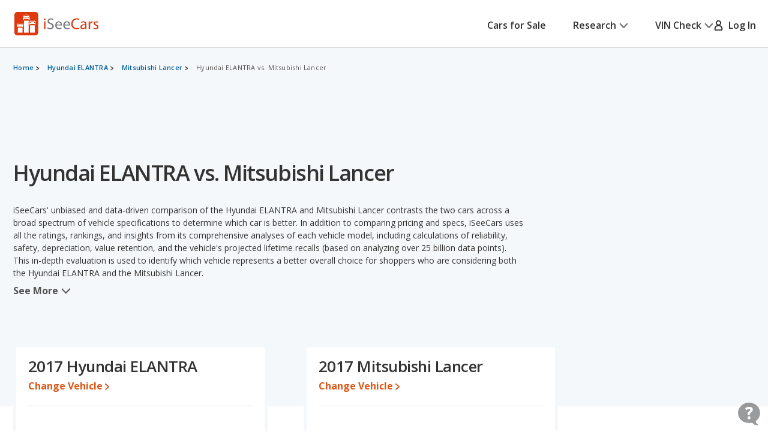

--- FILE ---
content_type: text/html;charset=UTF-8
request_url: https://www.iseecars.com/compare/hyundai-elantra-vs-mitsubishi-lancer
body_size: 79977
content:







































    




    




    



    




<!DOCTYPE html>
<!--[if lt IE 7 ]><html class="ie ie6" lang="en"> <![endif]-->
<!--[if IE 7 ]><html class="ie ie7" lang="en"> <![endif]-->
<!--[if IE 8 ]><html class="ie ie8" lang="en"> <![endif]-->
<!--[if (gte IE 9)|!(IE)]><!--><html lang="en"> <!--<![endif]-->











    



    


<head>
    <meta name="viewport" content="width=device-width, initial-scale=1, maximum-scale=1">

    <meta property="isc:n" content="" />
    <meta property="isc:n0" content="" />

    


<script type="application/ld+json">
{
"@context": "http://schema.org",
"@type": "WebSite",
"name": "iSeeCars.com",
"url": "https://www.iseecars.com/"
}
</script>
<script type="application/ld+json">
{
"@context": "http://schema.org",
"@type": "Organization",
"url": "https://www.iseecars.com/",
"logo": "https://cdn2.iseecars.com/site/aa5ed6df2aba853e6c90bbf3bafa7f5070819e5a/v2/images/iseecars-logo.png",
"sameAs": [
"https://www.facebook.com/iseecars",
"https://twitter.com/iseecars",
"https://www.pinterest.com/iseecars",
"https://www.instagram.com/iseecars/",
"https://www.linkedin.com/company/iseecars-com",
"https://plus.google.com/113021978453761061279/"
]
}
</script>

    <title>Hyundai ELANTRA vs. Mitsubishi Lancer - iSeeCars.com</title>

    <meta http-equiv="content-type" content="text/html;charset=utf-8"/>
    <meta name="format-detection" content="telephone=no">
    <meta charset="utf-8">
    <meta name="description" content="How do the Hyundai ELANTRA and Mitsubishi Lancer compare? Use our comparison tool to see over 140 data points, including price, trims, reliability ratings, mpg, rankings, horsepower, depreciation, and standard and optional equipment.">
    <meta name="author" content="">
    <meta name="google-play-app" content="app-id=com.iseecars.android.app">
    <meta name="viewport" content="width=device-width, initial-scale=1">
    <link rel="shortcut icon" type="image/x-icon" href="https://cdn2.iseecars.com/site/aa5ed6df2aba853e6c90bbf3bafa7f5070819e5a/img/iseecars_icon_48x48.ico"/>
    <link rel="icon" sizes="16x16 32x32 48x48" href="https://cdn2.iseecars.com/site/aa5ed6df2aba853e6c90bbf3bafa7f5070819e5a/img/iseecars_icon_48x48.png"/>
    <link rel="icon" sizes="192x192" href="https://cdn2.iseecars.com/site/aa5ed6df2aba853e6c90bbf3bafa7f5070819e5a/img/iseecars_icon_192x192.png"/>

    <link rel="preconnect" href="https://fonts.gstatic.com" crossorigin/>
    <link rel="preconnect" href="https://fonts.googleapis.com"/>
    <link href="https://fonts.googleapis.com/css2?family=Open+Sans:wght@300;400;500;600;700;800;900&display=swap"
          rel="stylesheet">

    




    
        
            <link href="https://www.iseecars.com/compare/hyundai-elantra-vs-mitsubishi-lancer" rel="canonical"/>
        
    

    

    
        
        
    

    








	


	



	











	







  

  
    <script type="text/javascript" src="https://cdn2.iseecars.com/site/aa5ed6df2aba853e6c90bbf3bafa7f5070819e5a/v2/js/vendor/jquery-1.8.3.min.js"></script>
  


    
<script type="text/javascript">
function log() {

}
function error() {
    
}

var profileCount = 0
var lastProfileDate = new Date()
function profile(msg) {
	var curr = new Date()
	log("profile=[" + profileCount + "] " + msg + " (" + (curr.getTime()-lastProfileDate.getTime()) + " ms)")
	profileCount=profileCount+1
	lastProfileDate=curr;
}
</script>

    <script src="https://cdn2.iseecars.com/site/aa5ed6df2aba853e6c90bbf3bafa7f5070819e5a/v2/js/iseecars/iseecars.loader.js"></script>

    <script type="text/javascript">
        iseecars.aid = '2a4bb645e28e4a6b828c08cbc4e4ff4a'
        iseecars._at = '1g4zU56wmkJRq3tgGi6VMPXfXxm5RrlYXZrQ8RRIAny65ZhBKxKPQIcbLI1guU0ilZbVKw6dCjX_kE_nVY93A7etDvu4MdUt09WE38YUExYDW3Z6WYzcfjakfNmkGaQHVC1sUykV8t7ejpzeKUauAfDTaRKH8ordbb-J2W7IH1sY='
    </script>

    







<script type="text/javascript">
    if (iseecars === undefined) {
        log("undefined isc")
        iseecars = {}
    }
    iseecars.baseUrl = "https://www.iseecars.com"

    iseecars.isAjax = false
    iseecars.isRdp = false
    iseecars.isProduction = true
    iseecars.isStripeProduction = true
    iseecars.isMobile = false
    iseecars.androidVinApp = false
    iseecars.iosVinApp = false
    iseecars.baseUrl = "https://www.iseecars.com"


    iseecars.isIphone = false
    iseecars.isIphoneBrowser = iseecars.isMobile && iseecars.isIphone

    iseecars.user || (iseecars.user = {})
    iseecars.ab || (iseecars.ab = {})
    iseecars.features  = iseecars.features || {}
    








    iseecars.features.miffll = true
    iseecars.container = 'desktop_site'

    iseecars.features.disable_ias = false
    iseecars.features.js_debug_on_server = false
    iseecars.features.selectbox = false
    iseecars.features.autocheck_attributes_fail_once = false
    iseecars.features.fskt = true

    iseecars.features.zip_scroll = true

    iseecars.features.vdp_redirect_after_save = true
    iseecars.features.srp_vertical_cards = false
    iseecars.features.srp_remember_criteria_enabled = true
    iseecars.features.mobile_infinite_scroll = false

    iseecars.features.new_srp = true
    iseecars.features.jmp_int_obs = true
</script>


    
    






	
		
	
	


<script async src="https://www.googletagmanager.com/gtag/js?id=G-HCMWX84SH8"></script>
<script>
    window.dataLayer = window.dataLayer || [];

    iseecars = iseecars || {};
    iseecars.ga = {
		trackingPrefix: "",
        
        dimensions: {
            
            
			
            
            	"template": "200001",
            
            'section': 'cars comparison',
			'traits': '|container=desktop_site|index=true|mc=appserver3-prod.prod.iseecars.net|uh=b2|',
			'experiments': '|d73pc=c|dawnavad3=t|dcgsrp=c|dmc_olt_v3=t|uh=b2|',
			'encid': '1MbM0oVH6L0rXR4aR0icAWe5SVxsNtf6aHgdm6Gxta0f_o6IfdZ4gPR6KA--zOPtc'
		},

		setTrackingPrefix: function (val) {
			log("Set tracking prefix", val)
			iseecars.ga.trackingPrefix = val;
		},

		
		get_dimensions: function(additional_dimensions) {
            return Object.assign((additional_dimensions? additional_dimensions:{}), iseecars.ga.dimensions);
        }
	}

    function gtag() {
        dataLayer.push(arguments);
    }

    gtag('js', new Date());

    
    gtag('config', 'G-HCMWX84SH8', iseecars.ga.dimensions);

	gtag('config', 'G-HCMWX84SH8', {
		'user_id': '1MbM0oVH6L0rXR4aR0icAWe5SVxsNtf6aHgdm6Gxta0f_o6IfdZ4gPR6KA--zOPtc'
		
	});


    

    function track(action, noninteraction) {
		if (iseecars.ga.trackingPrefix) {
			action = iseecars.ga.trackingPrefix + " " + action
		}

        log("GA_track: " + (noninteraction ? "noninteractive " : "") + action);
        gtag('event', 'Tracking', iseecars.ga.get_dimensions({'action': action, 'pathname': window.location.pathname, 'noninteraction': noninteraction}));
    }

    function gaTrack(action) {
        track(action, false);
    }

    function gaTrackNonInteractive(url) {
        track(url, true);
    }

    function gaSetSection(section) {
        iseecars.ga.dimensions['section'] = section;
    }

    function gaTrackPage(url) {
        log("GA-PAGE: " + url);

        
        gtag('event', 'page_view', iseecars.ga.get_dimensions({'page_location': url}));
    }

    function gaTrackEvent(category, action, label, value, noninteraction) {
        log("GA-EVENT: Category=" + category + ", Action=" + action + ", Label=" + label + ", Value=" + value + ", NonInteractive=" + noninteraction);

        if (noninteraction === undefined) var noninteraction = false;
        if (!(typeof value == 'number' || typeof value == 'integer' || typeof value == 'float')) {
            value = 0;
        }

        gtag('event', category, iseecars.ga.get_dimensions({'action': action, 'label': label, 'value': value, 'noninteraction': noninteraction}));
    }

    function gaTrackEventNonInteractive(category, action, label, value) {
        gaTrackEvent(category, action, label, value, true);
    }

</script>



<script type="text/javascript">
try {
    if (window.location.hash) {
        var h = window.location.hash
        if (h.includes("#section")) {
            gaTrack('deep link: ' + h)
        }
    }
}
catch (err) {
}	
</script>

    






    




	
		
		
		
			
		
	
	<script>
		iseecars.loader.executeAfterLoad(function() {
			iseecars.loader.executeWithDependencies(function() {
				var identity = {
					id: "1MbM0oVH6L0rXR4aR0icAWe5SVxsNtf6aHgdm6Gxta0f_o6IfdZ4gPR6KA--zOPtc",
					email: "",
					name: 'anon 1MbM0oVH6L0rXR4aR0icAWe5SVxsNtf6aHgdm6Gxta0f_o6IfdZ4gPR6KA--zOPtc'
				};
				iseecars.common.initUserVoice(identity, true);
			}, ["iseecars.common.js"]);
		});
	</script>


    
        







    
        
        
            <link rel="stylesheet" href="https://cdn2.iseecars.com/site/aa5ed6df2aba853e6c90bbf3bafa7f5070819e5a/v2/css/articles/style.css">

        
    




        










	






	



	






	
		
	
	



	
		
		
			








	




	
	
		
			
		
	
	



	
		
			<link rel="stylesheet" href="https://cdn2.iseecars.com/site/aa5ed6df2aba853e6c90bbf3bafa7f5070819e5a/v3/css/jmp-v3.css">
		
		
		
		
	

		
	


        










	






	



	






	
		
	
	



	
		
		
			








	




	
	
		
			
		
	
	



	
		
			<link rel="stylesheet" href="https://cdn2.iseecars.com/site/aa5ed6df2aba853e6c90bbf3bafa7f5070819e5a/v3/css/header-v3.css">
		
		
		
		
	

		
	


        










	






	



	






	
		
	
	



	
		
		
			








	




	
	
		
			
		
	
	



	
		
			<link rel="stylesheet" href="https://cdn2.iseecars.com/site/aa5ed6df2aba853e6c90bbf3bafa7f5070819e5a/v3/css/base-v3.css">
		
		
		
		
	

		
	


        










	






	



	






	
		
	
	



	
		
		
			








	




	
	
		
			
		
	
	



	
		
			<link rel="stylesheet" href="https://cdn2.iseecars.com/site/aa5ed6df2aba853e6c90bbf3bafa7f5070819e5a/v3/css/footer-v3.css">
		
		
		
		
	

		
	



        










	




	



	



	






	
		
	
	



	
		
			<script type="text/javascript" id="e5199176-9023-4ebd-b597-7766e29e5cb3">
				iseecars.script2.src("e5199176-9023-4ebd-b597-7766e29e5cb3", "https://cdn2.iseecars.com/site/aa5ed6df2aba853e6c90bbf3bafa7f5070819e5a/v2/js/vendor/MagnificPopup/magnific-popup.css", [])
			</script>
		
		
	


        










	




	



	



	






	
		
	
	



	
		
			<script type="text/javascript" id="cd9d29c6-90cb-451d-abb2-dc92a0c4a095">
				iseecars.script2.src("cd9d29c6-90cb-451d-abb2-dc92a0c4a095", "https://cdn2.iseecars.com/site/aa5ed6df2aba853e6c90bbf3bafa7f5070819e5a/v3/css/vendor/magnific-overwrites.css", [])
			</script>
		
		
	



        <svg id="vdp-sprite" width="0" height="0" style="position:absolute">
    <symbol id="ico-warn-red" xmlns="http://www.w3.org/2000/svg" width="21" height="20" viewBox="0 0 21 20" fill="none">
        <path d="M20.4794 14.8454L13.4592 2.36589C12.8597 1.29889 11.7707 0.663086 10.5475 0.663086C9.32427 0.663086 8.23527 1.29999 7.63577 2.36589L0.61557 14.8454C0.0270695 15.8915 0.0380696 17.1356 0.64307 18.1707C1.24807 19.2058 2.32717 19.8251 3.52727 19.8251H17.5677C18.7678 19.8251 19.8458 19.2069 20.4519 18.1707C21.058 17.1345 21.0679 15.8915 20.4794 14.8454ZM19.0274 17.3391C18.7205 17.8638 18.1749 18.1762 17.5677 18.1762H3.52727C2.92007 18.1762 2.37447 17.8638 2.06757 17.3391C1.76067 16.8133 1.75517 16.1852 2.05327 15.655L9.07347 3.17549C9.37707 2.63539 9.92817 2.31309 10.5475 2.31309C11.1668 2.31309 11.7179 2.63539 12.0215 3.17549L19.0417 15.655C19.3398 16.1852 19.3343 16.8144 19.0274 17.3391ZM9.72247 11.3012V6.90119C9.72247 6.44579 10.0921 6.07619 10.5475 6.07619C11.0029 6.07619 11.3725 6.44579 11.3725 6.90119V11.3012C11.3725 11.7566 11.0029 12.1262 10.5475 12.1262C10.0921 12.1262 9.72247 11.7566 9.72247 11.3012ZM11.6475 14.6012C11.6475 15.2084 11.1547 15.7012 10.5475 15.7012C9.94027 15.7012 9.44747 15.2084 9.44747 14.6012C9.44747 13.994 9.94027 13.5012 10.5475 13.5012C11.1547 13.5012 11.6475 13.994 11.6475 14.6012Z"
              fill="#DD390C"/>
    </symbol>
    <symbol id="ico-check-green" fill="none" xmlns="http://www.w3.org/2000/svg" viewBox="0 0 25 25">
        <path d="M21.5233 6.63135 9.97334 18.1781l-5.55-5.5484" stroke="#27841E" stroke-width="3.5" stroke-miterlimit="10"
              stroke-linecap="round"/>
    </symbol>
    <symbol fill="none" viewBox="0 0 20 21" id="ico-clock" xmlns="http://www.w3.org/2000/svg">
        <path d="M9.063 5.188c0-.508.39-.938.937-.938a.95.95 0 01.938.938v4.843l3.32 2.188c.43.312.547.898.234 1.328a.897.897 0 01-1.289.234l-3.75-2.5c-.234-.156-.39-.469-.39-.781V5.187zM10 .5c5.508 0 10 4.492 10 10 0 5.547-4.492 10-10 10a9.97 9.97 0 01-10-10C0 4.992 4.453.5 10 .5zm-8.125 10A8.119 8.119 0 0010 18.625c4.453 0 8.125-3.633 8.125-8.125 0-4.453-3.672-8.125-8.125-8.125-4.492 0-8.125 3.672-8.125 8.125z"
              fill="currentColor"/>
    </symbol>
    <symbol fill="none" viewBox="0 0 25 25" id="ico-map-pin-alt" xmlns="http://www.w3.org/2000/svg">
        <mask id="cha" style="mask-type:alpha" maskUnits="userSpaceOnUse" x="0" y="0" width="25" height="25">
            <path fill="#D9D9D9" d="M.115.975h24v24h-24z"/>
        </mask>
        <g mask="url(#cha)">
            <path d="M12.115 12.295c.55 0 1.021-.188 1.413-.563.391-.375.587-.826.587-1.352 0-.527-.196-.978-.587-1.353a1.97 1.97 0 00-1.413-.562c-.55 0-1.02.187-1.412.562a1.806 1.806 0 00-.588 1.353c0 .526.196.977.588 1.352a1.97 1.97 0 001.412.563zm0 7.037c2.034-1.787 3.542-3.411 4.525-4.871.984-1.46 1.475-2.757 1.475-3.89 0-1.74-.579-3.163-1.737-4.272-1.159-1.11-2.58-1.664-4.263-1.664-1.683 0-3.104.555-4.262 1.664-1.159 1.109-1.738 2.533-1.738 4.272 0 1.133.492 2.43 1.475 3.89.984 1.46 2.492 3.084 4.525 4.87zm0 2.537c-2.683-2.186-4.687-4.217-6.012-6.092-1.325-1.875-1.988-3.61-1.988-5.206 0-2.393.804-4.3 2.413-5.72 1.608-1.42 3.47-2.13 5.587-2.13 2.117 0 3.98.71 5.588 2.13s2.412 3.327 2.412 5.72c0 1.596-.662 3.331-1.987 5.206-1.325 1.875-3.33 3.906-6.013 6.092z"
                  fill="#DD390C"/>
        </g>
    </symbol>
    <symbol fill="none" viewBox="0 0 10 19" id="dollar-sign" xmlns="http://www.w3.org/2000/svg">
        <path d="M8.2 9.602c.843.703 1.3 1.582 1.3 2.636 0 1.055-.352 1.969-1.02 2.672-.632.668-1.44 1.09-2.425 1.266v1.652c0 .14-.07.246-.14.317a.4.4 0 01-.282.105H4.578c-.14 0-.246-.035-.316-.105-.07-.07-.106-.176-.106-.317v-1.652c-.949-.14-1.828-.457-2.601-.985-.422-.246-.739-.492-.95-.773a.32.32 0 01-.105-.246c0-.106.035-.211.105-.317l.739-.949c.07-.07.176-.14.316-.14s.246.035.317.105c.21.246.527.457.914.668a4.093 4.093 0 002.25.668c.562 0 1.09-.14 1.511-.457.457-.352.703-.809.703-1.441 0-.422-.246-.844-.703-1.196-.351-.21-1.02-.527-1.933-.949a11.374 11.374 0 01-1.407-.562c-.492-.247-.914-.493-1.23-.774C1.168 8.125.711 7.176.711 6.051c0-.95.352-1.793 1.09-2.496.597-.563 1.37-.95 2.355-1.16V.672A.4.4 0 014.262.39c.07-.07.176-.141.316-.141h1.055c.105 0 .21.07.281.14.07.07.14.176.14.282v1.652a6.34 6.34 0 012.216.739c.316.21.597.421.808.632.035.07.07.14.07.246 0 .106 0 .176-.035.247l-.597 1.054a.37.37 0 01-.317.176c-.14.035-.246 0-.351-.106a5.321 5.321 0 00-.739-.492c-.632-.316-1.23-.492-1.863-.492-.738 0-1.336.176-1.758.527-.422.317-.597.704-.597 1.196s.246.914.738 1.265c.351.282 1.02.598 2.004.985.597.281 1.054.457 1.336.562.492.246.879.492 1.23.739z"
              fill="currentColor"/>
    </symbol>
    <symbol fill="none" viewBox="0 0 10 19" id="dollar-sign-alt" xmlns="http://www.w3.org/2000/svg">
        <path d="M8.2 9.602c.843.703 1.3 1.582 1.3 2.636 0 1.055-.352 1.969-1.02 2.672-.632.668-1.44 1.09-2.425 1.266v1.652c0 .14-.07.246-.14.317a.4.4 0 01-.282.105H4.578c-.14 0-.246-.035-.316-.105-.07-.07-.106-.176-.106-.317v-1.652c-.949-.14-1.828-.457-2.601-.985-.422-.246-.739-.492-.95-.773a.32.32 0 01-.105-.246c0-.106.035-.211.105-.317l.739-.949c.07-.07.176-.14.316-.14s.246.035.317.105c.21.246.527.457.914.668a4.093 4.093 0 002.25.668c.562 0 1.09-.14 1.511-.457.457-.352.703-.809.703-1.441 0-.422-.246-.844-.703-1.196-.351-.21-1.02-.527-1.933-.949a11.374 11.374 0 01-1.407-.562c-.492-.247-.914-.493-1.23-.774C1.168 8.125.711 7.176.711 6.051c0-.95.352-1.793 1.09-2.496.597-.563 1.37-.95 2.355-1.16V.672A.4.4 0 014.262.39c.07-.07.176-.141.316-.141h1.055c.105 0 .21.07.281.14.07.07.14.176.14.282v1.652a6.34 6.34 0 012.216.739c.316.21.597.421.808.632.035.07.07.14.07.246 0 .106 0 .176-.035.247l-.597 1.054a.37.37 0 01-.317.176c-.14.035-.246 0-.351-.106a5.321 5.321 0 00-.739-.492c-.632-.316-1.23-.492-1.863-.492-.738 0-1.336.176-1.758.527-.422.317-.597.704-.597 1.196s.246.914.738 1.265c.351.282 1.02.598 2.004.985.597.281 1.054.457 1.336.562.492.246.879.492 1.23.739z"
              fill="currentColor"/>
    </symbol>
    <symbol fill="none" viewBox="0 0 16 14" id="edit-note" xmlns="http://www.w3.org/2000/svg">
        <path d="M7.375 13.125v-1.937l4.458-4.459 1.938 1.938-4.459 4.458H7.375zm-7-4.187v-1.73h6.313v1.73H.375zm13.979-.855l-1.937-1.937.666-.667a.924.924 0 01.615-.26c.23-.007.434.08.614.26l.709.709c.18.18.267.385.26.614a.924.924 0 01-.26.615l-.667.666zM.375 5.646V3.917h9.25v1.729H.375zm0-3.271V.646h9.25v1.729H.375z"
              fill="currentColor"/>
    </symbol>
    <symbol fill="none" viewBox="0 0 18 17" id="external-link" xmlns="http://www.w3.org/2000/svg">
        <path d="M18 .688c0-.125-.063-.22-.125-.313-.094-.063-.188-.125-.313-.125h-5.125a.385.385 0 00-.312.156A.401.401 0 0012 .72V1.75c0 .125.031.25.125.313a.47.47 0 00.344.124l2.281-.062.063.063-8.688 8.687a.382.382 0 00-.125.281c0 .125.031.188.125.25l.719.719c.062.094.125.125.25.125a.382.382 0 00.281-.125l8.688-8.688.062.063-.063 2.281c0 .125.032.25.125.344.063.094.188.125.313.125h1.031a.401.401 0 00.313-.125.385.385 0 00.156-.313V.688zm-4.625 6.875c.094-.125.219-.157.375-.094.156.062.25.187.25.343v6.938c0 .438-.156.781-.438 1.063a1.416 1.416 0 01-1.062.437h-11c-.438 0-.781-.125-1.063-.438C.126 15.533 0 15.188 0 14.75v-11c0-.406.125-.75.438-1.063A1.436 1.436 0 011.5 2.25h8.875c.094 0 .188.063.25.125l.75.75c.125.125.156.25.094.406-.063.156-.188.219-.344.219H1.687c-.062 0-.093.031-.125.063-.062.062-.062.093-.062.124v10.626c0 .062 0 .093.063.124.03.063.062.063.125.063h10.624c.032 0 .063 0 .126-.063.03-.03.062-.062.062-.124v-6c0-.094.031-.188.125-.25l.75-.75z"
              fill="currentColor"/>
    </symbol>
    <symbol fill="none" viewBox="0 0 29 29" id="fair-value" xmlns="http://www.w3.org/2000/svg">
        <path d="M17.394 9.517H11.05v15.86h6.344V9.518zM26.572 1h-6.345v24.3h6.345V1z" fill="#D2D5D7"/>
        <path fill-rule="evenodd" clip-rule="evenodd"
              d="M9.813 22.184l-4.759-7.402-4.758 7.402h1.586v3.172h6.344v-3.172h1.587z" fill="#727577"/>
        <path d="M28.55 28H0" stroke="#D2D5D7"/>
    </symbol>
    <symbol fill="none" viewBox="0 0 39 37" id="fair-value-large" xmlns="http://www.w3.org/2000/svg">
        <path d="M23.56 12.236h-8.23v20.392h8.23V12.236zM35.463 1.286h-8.229v31.242h8.229V1.287z" fill="#D2D5D7"/>
        <path fill-rule="evenodd" clip-rule="evenodd"
              d="M13.726 28.523l-6.17-9.517-6.172 9.517H3.44V32.6h8.228v-4.078h2.057z" fill="#727577"/>
        <path d="M38.028 36H1M36.68 36H0" stroke="#D2D5D7"/>
    </symbol>
    <symbol fill="none" viewBox="0 0 29 29" id="good-value" xmlns="http://www.w3.org/2000/svg">
        <path d="M8.205 17.976H1.86v7.402h6.345v-7.402zM26.584 1h-6.345v24.3h6.345V1z" fill="#D2D5D7"/>
        <path fill-rule="evenodd" clip-rule="evenodd"
              d="M18.917 13.344L14.16 5.943 9.4 13.344h1.586v12.013h6.344V13.344h1.586z" fill="#006FB9"/>
        <path d="M28.55 28H0" stroke="#D2D5D7"/>
    </symbol>
    <symbol id="great-value-deal" width="29" height="29" viewBox="0 0 29 29" fill="none"
            xmlns="http://www.w3.org/2000/svg">
        <path d="M17.3816 9.53076H11.042V25.3798H17.3816V9.53076Z" fill="#D2D5D7"/>
        <path d="M8.199 17.9834H1.85938V25.3796H8.199V17.9834Z" fill="#D2D5D7"/>
        <path fill-rule="evenodd" clip-rule="evenodd"
              d="M28.5023 7.39623L23.3884 0L18.2744 7.39623H20.2186V25.3585H26.5582V7.39623H28.5023Z" fill="#27841E"/>
        <path d="M28.5283 28H0" stroke="#D2D5D7"/>
    </symbol>

    <symbol fill="none" viewBox="0 0 39 37" id="good-value-large" xmlns="http://www.w3.org/2000/svg">
        <path d="M11.641 23.112H3.413v9.516h8.228v-9.516zM35.478 1.286h-8.229v31.242h8.229V1.287z" fill="#D2D5D7"/>
        <path fill-rule="evenodd" clip-rule="evenodd"
              d="M25.535 17.157L19.363 7.64l-6.17 9.517h2.056v15.444h8.229V17.157h2.057z" fill="#006FB9"/>
        <path d="M38.028 36H1M36.68 36H0" stroke="#D2D5D7"/>
    </symbol>
    <symbol id="ico-close" width="16" height="16" viewBox="0 0 16 16" fill="none" xmlns="http://www.w3.org/2000/svg">
        <g clip-path="url(#clip0_8_2192)">
            <path d="M1.28027 1.28003L14.7203 14.72" stroke="currentColor" stroke-width="2" stroke-miterlimit="10" stroke-linecap="round"/>
            <path d="M14.7203 1.28003L1.28027 14.72" stroke="currentColor" stroke-width="2" stroke-miterlimit="10" stroke-linecap="round"/>
        </g>
        <defs>
            <clipPath id="clip0_8_2192">
                <rect width="16" height="16" fill="white"/>
            </clipPath>
        </defs>
    </symbol>
    <symbol fill="none" viewBox="0 0 37 37" id="great-value" xmlns="http://www.w3.org/2000/svg">
        <path d="M22.543 12.254h-8.222V32.63h8.222V12.254zM10.634 23.122H2.412v9.509h8.222v-9.51z" fill="#D2D5D7"/>
        <path fill-rule="evenodd" clip-rule="evenodd"
              d="M36.966 9.51L30.334 0 23.7 9.51h2.522v23.094h8.222V9.509h2.521z" fill="#27841E"/>
        <path d="M37 36H0" stroke="#D2D5D7"/>
    </symbol>
    <symbol fill="none" viewBox="0 0 27 22" id="hands" xmlns="http://www.w3.org/2000/svg">
        <path d="M10.171 3.582L4.335 9.418c-.255.255-.517.501-.761.761l-.006.006c-.018.021-.08.067.022-.014.112-.088-.014-.002-.048.014l.193-.08a.856.856 0 01-.142.037l.214-.03a.66.66 0 01-.145 0l.215.03a.697.697 0 01-.142-.038l.193.08c-.03-.013-.057-.029-.084-.042-.085-.04.156.147.057.043 0-.003-.003-.003-.006-.006-.01-.013-.024-.024-.034-.035l-.164-.163-.57-.57L1.8 8.083l-.21-.21-.047-.047-.008-.008c-.024-.022-.065-.075.013.021.091.118.003-.013-.013-.048l.08.193a.852.852 0 01-.037-.142c.01.072.018.142.029.214a.653.653 0 010-.145l-.03.215a.696.696 0 01.038-.142l-.08.193c.005-.014.056-.091.05-.1.006.017-.133.15-.053.073l.005-.005.027-.027.12-.12.47-.47 1.591-1.591 1.943-1.943 1.67-1.67c.257-.257.525-.509.774-.774l.005-.005c.019-.022.08-.067-.021.013-.113.089.013.003.048-.013l-.193.08a.852.852 0 01.142-.037c-.072.01-.142.018-.214.03a.653.653 0 01.144-.001l-.214-.03a.696.696 0 01.142.038l-.193-.08c.03.013.056.03.083.043.086.04-.155-.148-.056-.043 0 .002.003.002.005.005.011.013.024.024.035.035l.164.163.57.571 1.327 1.326.209.21.048.048.008.008c.024.021.064.075-.013-.022-.092-.118-.003.014.013.049l-.08-.193c.016.045.029.093.037.142l-.03-.215a.66.66 0 010 .145l.03-.214a.69.69 0 01-.037.142l.08-.193c-.013.03-.03.056-.043.083-.03.072.134-.156.043-.054-.287.308-.327.836 0 1.136.31.287.83.327 1.136 0a1.399 1.399 0 00-.013-1.956c-.11-.112-.225-.225-.335-.335l-1.33-1.329C9.269.736 8.896.257 8.4.08 7.902-.097 7.35.07 6.983.43c-.059.056-.115.115-.171.171A218375.322 218375.322 0 002.02 5.394c-.534.533-1.072 1.063-1.6 1.6-.354.358-.493.843-.383 1.334.07.31.273.546.49.763l1.2 1.2c.338.338.67.676 1.01 1.011.459.453 1.196.574 1.745.198.118-.08.21-.163.306-.262l6.519-6.52c.297-.297.319-.844 0-1.136-.322-.294-.82-.319-1.136 0z"
              fill="currentColor"/>
        <path d="M9.63 5.259c.236.212.49.42.774.565.445.23 1.08.467 1.493.051-.26.07-.523.137-.783.207.244.045.477.115.705.211l-.193-.08c.153.067.298.142.44.23.067.043.131.089.195.134.132.094-.147-.123-.026-.018.032.03.067.056.099.085.123.11.238.23.356.349.298.297.844.319 1.136 0 .295-.322.32-.82 0-1.136-.284-.285-.573-.558-.914-.778a4.137 4.137 0 00-.828-.399c-.423-.155-.97-.297-1.326.06.26-.07.523-.138.783-.207a1.923 1.923 0 01-.367-.107l.192.08a2.127 2.127 0 01-.383-.209c-.03-.019-.056-.04-.085-.059-.11-.078.12.1.045.035-.059-.051-.12-.1-.177-.153-.313-.281-.83-.332-1.136 0-.281.308-.335.839 0 1.139zM15.966 13.765l1.854 1.854.128.129c.022.021.043.045.065.07.083.083-.051-.062-.054-.073.003.022.051.078.062.094.032.054.059.11.083.166l-.08-.193c.034.091.061.185.077.284-.01-.072-.018-.142-.03-.214a1.38 1.38 0 010 .364l.03-.214c-.016.096-.04.19-.077.284l.08-.193a1.17 1.17 0 01-.094.182c-.016.027-.037.051-.053.078.088-.169.088-.107.026-.043-.024.027-.048.051-.075.075-.118.107.043-.016.043-.032 0 .032-.195.113-.222.123l.193-.08c-.105.043-.21.07-.32.088.073-.01.143-.018.215-.03-.11.014-.22.014-.33 0l.215.03a1.31 1.31 0 01-.319-.088l.193.08a1.567 1.567 0 01-.15-.078c-.013-.008-.054-.04-.072-.045.11.03.123.107.059.046-.024-.025-.051-.046-.075-.07l-.105-.105-.45-.45-1.152-1.152-.276-.276c-.298-.297-.844-.319-1.136 0-.295.322-.32.82 0 1.136l1.071 1.072.697.697c.196.195.386.39.627.536.777.466 1.75.33 2.42-.252.568-.493.79-1.343.584-2.06-.193-.674-.77-1.134-1.246-1.611l-1.268-1.268c-.297-.297-.844-.319-1.136 0-.297.324-.321.823-.002 1.139z"
              fill="currentColor"/>
        <path d="M14.22 15.514l1.854 1.854.128.129c.022.021.043.046.065.07.083.083-.051-.062-.054-.073.003.022.051.078.062.094.032.054.059.11.083.166l-.08-.193c.034.091.061.185.077.284l-.03-.214a1.38 1.38 0 010 .364l.03-.214c-.016.096-.04.19-.078.284l.08-.193a1.166 1.166 0 01-.093.182c-.016.027-.037.051-.053.078.088-.169.088-.107.026-.043-.024.027-.048.051-.075.075-.118.107.043-.016.043-.032 0 .032-.195.112-.222.123l.193-.08c-.105.043-.21.07-.32.088l.215-.03c-.11.014-.22.014-.33 0l.215.03a1.31 1.31 0 01-.319-.088l.193.08a1.567 1.567 0 01-.15-.078c-.014-.008-.054-.04-.072-.045.11.03.123.107.058.045-.024-.024-.05-.045-.075-.07l-.104-.104-.45-.45-1.152-1.152-.276-.276c-.298-.297-.845-.319-1.137 0-.294.322-.319.82 0 1.136l1.072 1.072.697.697c.196.195.386.39.627.536.777.466 1.75.33 2.42-.252.568-.493.79-1.343.584-2.06-.193-.674-.77-1.134-1.246-1.611l-1.268-1.268c-.297-.297-.844-.319-1.136 0-.297.325-.321.823-.002 1.139z"
              fill="currentColor"/>
        <path d="M12.468 17.264l1.854 1.854.129.129c.021.021.043.046.064.07.083.083-.05-.062-.054-.073.003.022.051.078.062.094.032.054.059.11.083.166l-.08-.193c.035.091.061.185.078.284l-.03-.214a1.38 1.38 0 010 .364l.03-.214c-.017.097-.04.19-.078.284l.08-.193a1.171 1.171 0 01-.094.182c-.016.027-.037.051-.053.078.088-.169.088-.107.027-.043a.984.984 0 01-.075.075c-.118.107.042-.016.042-.032 0 .032-.195.113-.222.123l.193-.08c-.105.043-.21.07-.319.088.072-.01.142-.018.214-.03-.11.014-.22.014-.33 0 .073.012.143.02.215.03a1.31 1.31 0 01-.319-.088l.193.08c-.045-.021-.088-.04-.131-.067-.024-.013-.048-.032-.072-.045-.078-.04.09.064.075.061-.03-.005-.078-.07-.1-.09l-.024-.025-.128-.128-.536-.536-1.841-1.841-2.23-2.23-1.824-1.824-.52-.52-.12-.12-.02-.02a2.332 2.332 0 01-.133-.144c-.033-.038-.075-.075-.1-.116.003.006.121.167.046.06-.016-.025-.035-.046-.05-.07a3.23 3.23 0 01-.314-.566l.08.193a3.44 3.44 0 01-.212-.704c-.07.26-.136.522-.206.782.364-.364.212-.92.054-1.345a4.193 4.193 0 00-.435-.871c-.233-.348-.718-.533-1.098-.29-.349.226-.539.727-.29 1.1.121.181.226.369.309.57l-.08-.193c.088.217.152.44.195.673.07-.26.136-.523.206-.783-.396.397-.185 1.032.003 1.487a4.159 4.159 0 00.965 1.434l.774.774 2.955 2.956 2.83 2.83.59.59c.404.398.986.656 1.56.607.487-.04.905-.211 1.275-.533.289-.252.509-.627.6-1a2.087 2.087 0 00-.544-1.956c-.147-.15-.298-.297-.448-.447L13.7 16.219l-.096-.096c-.297-.298-.844-.32-1.136 0-.295.324-.316.822 0 1.141zM22.969 10.17l-.667-.666-1.6-1.6-1.924-1.924-1.645-1.645c-.255-.255-.501-.517-.761-.761l-.006-.006c-.02-.018-.066-.08.014.022.088.112.003-.014-.014-.048l.08.193a.866.866 0 01-.037-.142l.03.214a.648.648 0 010-.145l-.03.215a.703.703 0 01.038-.142l-.08.193c.013-.03.029-.057.042-.084.04-.085-.147.156-.043.057.003 0 .003-.003.006-.006.013-.01.024-.024.035-.034l.163-.164.57-.57L18.468 1.8l.258-.257a.55.55 0 01.008-.008c.021-.024.075-.065-.022.013-.118.091.014.003.048-.013l-.192.08a.849.849 0 01.142-.037c-.073.01-.142.018-.215.029a.653.653 0 01.145 0l-.215-.03a.696.696 0 01.143.038l-.194-.08c.014.005.092.056.1.05-.016.006-.15-.133-.073-.053a2.711 2.711 0 01.033.032 136.944 136.944 0 01.589.59l1.592 1.591 1.942 1.943 1.67 1.67c.257.257.509.525.774.774l.006.005c.02.019.067.08-.014-.021-.088-.113-.003.013.014.048l-.08-.193c.015.046.029.094.037.142l-.03-.214a.648.648 0 010 .144l.03-.214a.697.697 0 01-.038.142l.08-.193c-.013.03-.029.056-.042.083-.04.086.147-.155.043-.056-.003 0-.003.003-.006.005-.013.011-.024.024-.035.035l-.163.164-.57.57-1.327 1.327-.21.209-.047.048-.009.008c-.021.024-.075.064.022-.013.118-.092-.014-.003-.048.013l.193-.08a.848.848 0 01-.142.037l.214-.03a.66.66 0 01-.145 0l.215.03a.69.69 0 01-.142-.037l.192.08c-.029-.013-.056-.03-.083-.043-.072-.03.153.137.054.043-.308-.287-.836-.327-1.136 0-.287.31-.327.83 0 1.136.56.523 1.404.528 1.956-.013.112-.11.225-.225.335-.335l1.329-1.33c.362-.361.841-.734 1.018-1.23.177-.498.011-1.05-.35-1.417-.057-.059-.116-.115-.172-.171L21.158 2.02c-.534-.534-1.064-1.072-1.6-1.6a1.424 1.424 0 00-1.334-.383c-.311.07-.547.273-.764.49l-1.2 1.2c-.338.338-.676.67-1.01 1.01-.454.459-.574 1.196-.2 1.745.081.118.164.21.263.306l1.81 1.808 2.78 2.782 1.839 1.838.09.091c.298.298.845.319 1.137 0 .295-.321.319-.82 0-1.136z"
              fill="currentColor"/>
        <path d="M15.965 13.764l1.868 1.868c.177.177.359.348.581.469.625.332 1.37.332 1.988-.011.3-.166.55-.42.735-.707.177-.276.254-.585.292-.906.07-.587-.18-1.19-.587-1.608-.418-.429-.847-.847-1.27-1.27l-2.433-2.433c-.512-.512-1.018-1.034-1.538-1.538l-.025-.024a.814.814 0 00-1.136 0l-2.827 2.827-.233.233-.043.043c-.026.026-.152.128-.037.04.115-.088-.014.005-.043.024a.896.896 0 01-.134.067l.193-.08a1.445 1.445 0 01-.319.09c.072-.01.142-.018.214-.029a1.381 1.381 0 01-.364 0l.214.03a1.486 1.486 0 01-.319-.091l.193.08c-.056-.027-.112-.054-.166-.088-.077-.051-.077-.1.04.034-.02-.024-.048-.043-.072-.064a1.019 1.019 0 01-.075-.078c-.091-.099.08.124.035.043-.04-.07-.078-.131-.11-.203l.08.193a1.46 1.46 0 01-.088-.322l.03.214a1.378 1.378 0 010-.332l-.03.215c.016-.113.048-.22.091-.327l-.08.193c.021-.046.043-.092.067-.135.013-.024.032-.048.045-.072.043-.072-.056.086-.059.075-.002-.013.067-.075.08-.088l.049-.049.25-.249.913-.913 1.932-1.932c.064-.065.129-.132.196-.196.021-.021.045-.046.07-.067.042-.04.085-.078.128-.115.016-.014.035-.027.05-.043.073-.064-.155.11-.042.032.2-.142.41-.265.635-.364l-.193.08a3.44 3.44 0 01.705-.212c-.26-.07-.523-.136-.783-.206.365.364.92.212 1.346.054.305-.116.6-.252.87-.435l-.975-.125 1.884 1.883 2.988 2.988.683.683V9.774c-.212.236-.421.49-.566.775-.23.444-.466 1.08-.05 1.492-.07-.26-.137-.522-.207-.782a3.387 3.387 0 01-.212.704l.08-.192c-.069.158-.15.31-.24.458a3.177 3.177 0 01-.137.195c-.048.067.131-.16.019-.026a2.715 2.715 0 01-.086.099c-.11.123-.23.236-.348.353-.298.298-.32.845 0 1.136.321.295.82.32 1.136 0 .284-.284.557-.57.78-.91.168-.258.294-.54.402-.826.16-.426.31-.983-.054-1.348.07.26.137.523.206.783.024-.126.06-.25.107-.367l-.08.193c.056-.134.126-.263.21-.384.018-.03.04-.056.058-.085.078-.11-.1.12-.035.045.051-.059.1-.12.153-.177.29-.324.322-.814 0-1.136L20.68 7.89l-2.988-2.987-.683-.684c-.238-.238-.68-.321-.975-.126-.183.121-.37.226-.571.309l.193-.08c-.217.088-.44.152-.673.195.26.07.523.136.783.206-.346-.346-.855-.222-1.265-.083-.276.094-.55.214-.799.364a4.16 4.16 0 00-.803.633c-.234.23-.464.463-.697.697L9.939 8.598c-.27.27-.571.533-.737.884-.292.624-.298 1.359.064 1.962.351.584.94.919 1.608.988.581.062 1.176-.184 1.589-.587l1.093-1.093c.657-.656 1.321-1.307 1.972-1.972l.038-.037H14.43l1.875 1.875 2.865 2.865.41.41.088.088.03.03.053.056c.094.094-.118-.18-.01-.01.04.063.072.13.101.197l-.08-.192c.035.09.062.184.078.284l-.03-.215a1.39 1.39 0 010 .365l.03-.215c-.016.097-.04.19-.078.284l.08-.193a1.166 1.166 0 01-.093.183c-.016.026-.038.05-.054.077.088-.168.088-.107.027-.043a.983.983 0 01-.075.075c-.118.108.043-.016.043-.032 0 .032-.196.113-.223.123l.193-.08a1.49 1.49 0 01-.319.089l.215-.03c-.11.014-.22.014-.33 0l.215.03a1.314 1.314 0 01-.32-.089l.194.08a1.577 1.577 0 01-.15-.077c-.014-.008-.054-.04-.073-.046.11.03.123.107.06.046-.025-.024-.052-.046-.076-.07l-.104-.104-.45-.45-1.153-1.153-.276-.276c-.297-.297-.844-.319-1.136 0-.287.325-.31.823.008 1.14z"
              fill="currentColor"/>
    </symbol>
    <symbol fill="none" viewBox="0 0 18 15" id="high-miles" xmlns="http://www.w3.org/2000/svg">
        <path d="M9 0c4.958 0 9 4.256 9 9.477A9.772 9.772 0 0116.304 15l-1.654-1.376a7.504 7.504 0 001.232-4.147c0-4.016-3.068-7.247-6.882-7.247-3.814 0-6.882 3.232-6.882 7.247 0 1.544.457 2.974 1.232 4.147L1.696 15A9.774 9.774 0 010 9.477C0 4.257 4.042 0 9 0zM5.69 5.95l4.459 5.339c.365.666.145 1.523-.488 1.907-.633.385-1.447.153-1.812-.514L5.691 5.95z"
              fill="currentColor"/>
    </symbol>
    <symbol fill="none" viewBox="0 0 56 56" id="ico-accident-check" xmlns="http://www.w3.org/2000/svg">
        <path stroke="#DD390C" stroke-width="2"
              d="M29 0v15M48.504 8.908L37.897 19.515M56 29H41M47.09 48.506L36.483 37.899M29 41v15M19.516 37.9L8.909 48.506M15 29H0M18.098 19.515L7.491 8.908"/>
    </symbol>
    <symbol fill="none" viewBox="0 0 15 16" id="ico-add" xmlns="http://www.w3.org/2000/svg">
        <path d="M6.55 15.15v-6h-6v-2.3h6v-6h2.3v6h6v2.3h-6v6h-2.3z" fill="currentColor"/>
    </symbol>
    <symbol id="ico-minus" width="15" height="3" viewBox="0 0 15 3" fill="none" xmlns="http://www.w3.org/2000/svg">
        <rect width="15" height="3" rx="1.5" fill="#333333"/>
    </symbol>

    <symbol id="ico-arrow-down" fill="none" viewBox="0 0 17 10" xmlns="http://www.w3.org/2000/svg">
        <path d="M2 2l6.4 6.72L14.81 2" stroke="currentColor" stroke-width="2" stroke-linecap="round"
              stroke-linejoin="round"/>
    </symbol>
    <svg id="ico-arrow-downward" width="16" height="17" viewBox="0 0 16 17" fill="none"
         xmlns="http://www.w3.org/2000/svg">
        <path d="M8 16.5999C7.85 16.5999 7.70833 16.5749 7.575 16.5249C7.44167 16.4749 7.31667 16.3999 7.2 16.2999L0.7 9.7999C0.483333 9.56657 0.375 9.29557 0.375 8.9869C0.375 8.6789 0.483333 8.40824 0.7 8.1749C0.933333 7.94157 1.20433 7.8249 1.513 7.8249C1.821 7.8249 2.08333 7.94157 2.3 8.1749L6.85 12.7249V2.0249C6.85 1.70824 6.96267 1.44157 7.188 1.2249C7.41267 1.00824 7.68333 0.899902 8 0.899902C8.31667 0.899902 8.58733 1.01224 8.812 1.2369C9.03733 1.46224 9.15 1.73324 9.15 2.0499V12.7249L13.7 8.1749C13.9167 7.94157 14.1793 7.8249 14.488 7.8249C14.796 7.8249 15.0667 7.94157 15.3 8.1749C15.5167 8.40824 15.625 8.6789 15.625 8.9869C15.625 9.29557 15.5167 9.56657 15.3 9.7999L8.8 16.2999C8.68333 16.3999 8.55833 16.4749 8.425 16.5249C8.29167 16.5749 8.15 16.5999 8 16.5999Z"
              fill="currentColor"/>
    </svg>
    <svg id="ico-arrow-down-thick" fill="none" viewBox="0 0 11 8" width="11" height="8"
         xmlns="http://www.w3.org/2000/svg">
        <path d="M1.98798 1.85998L5.9483 6.09712L10 1.94727" stroke="currentColor" stroke-width="2"
              stroke-linecap="round" stroke-linejoin="round"/>
    </svg>
    <svg id="ico-lock" width="24" height="24" viewBox="0 0 24 24" fill="none" xmlns="http://www.w3.org/2000/svg">
        <g id="Lock">
            <path id="Vector" d="M19.5 8.25H4.5C4.08579 8.25 3.75 8.58579 3.75 9V19.5C3.75 19.9142 4.08579 20.25 4.5 20.25H19.5C19.9142 20.25 20.25 19.9142 20.25 19.5V9C20.25 8.58579 19.9142 8.25 19.5 8.25Z" fill="#333333" stroke="#333333" stroke-width="2" stroke-linecap="round" stroke-linejoin="round"/>
            <path id="Vector_2" d="M8.625 8.25V4.875C8.625 3.97989 8.98058 3.12145 9.61351 2.48851C10.2465 1.85558 11.1049 1.5 12 1.5C12.8951 1.5 13.7535 1.85558 14.3865 2.48851C15.0194 3.12145 15.375 3.97989 15.375 4.875V8.25" stroke="#333333" stroke-width="2" stroke-linecap="round" stroke-linejoin="round"/>
        </g>
    </svg>
    <svg id="ico-msrp" width="54" height="54" viewBox="0 0 54 54" fill="none" xmlns="http://www.w3.org/2000/svg">
        <circle cx="27" cy="27" r="27" fill="#006FB9"/>
        <path d="M31.2656 26.4688C32.3906 27.4062 33 28.5781 33 29.9844C33 31.3906 32.5312 32.6094 31.6406 33.5469C30.7969 34.4375 29.7188 35 28.4062 35.2344V37.4375C28.4062 37.625 28.3125 37.7656 28.2188 37.8594C28.125 37.9531 27.9844 38 27.8438 38H26.4375C26.25 38 26.1094 37.9531 26.0156 37.8594C25.9219 37.7656 25.875 37.625 25.875 37.4375V35.2344C24.6094 35.0469 23.4375 34.625 22.4062 33.9219C21.8438 33.5938 21.4219 33.2656 21.1406 32.8906C21.0469 32.7969 21 32.7031 21 32.5625C21 32.4219 21.0469 32.2812 21.1406 32.1406L22.125 30.875C22.2188 30.7812 22.3594 30.6875 22.5469 30.6875C22.7344 30.6875 22.875 30.7344 22.9688 30.8281C23.25 31.1562 23.6719 31.4375 24.1875 31.7188C25.125 32.3281 26.1562 32.6094 27.1875 32.6094C27.9375 32.6094 28.6406 32.4219 29.2031 32C29.8125 31.5312 30.1406 30.9219 30.1406 30.0781C30.1406 29.5156 29.8125 28.9531 29.2031 28.4844C28.7344 28.2031 27.8438 27.7812 26.625 27.2188C25.7812 26.9375 25.125 26.6562 24.75 26.4688C24.0938 26.1406 23.5312 25.8125 23.1094 25.4375C21.8906 24.5 21.2812 23.2344 21.2812 21.7344C21.2812 20.4688 21.75 19.3438 22.7344 18.4062C23.5312 17.6562 24.5625 17.1406 25.875 16.8594V14.5625C25.875 14.4219 25.9219 14.2812 26.0156 14.1875C26.1094 14.0938 26.25 14 26.4375 14H27.8438C27.9844 14 28.125 14.0938 28.2188 14.1875C28.3125 14.2812 28.4062 14.4219 28.4062 14.5625V16.7656C29.4375 16.9062 30.4219 17.2344 31.3594 17.75C31.7812 18.0312 32.1562 18.3125 32.4375 18.5938C32.4844 18.6875 32.5312 18.7812 32.5312 18.9219C32.5312 19.0625 32.5312 19.1562 32.4844 19.25L31.6875 20.6562C31.5938 20.7969 31.4531 20.8906 31.2656 20.8906C31.0781 20.9375 30.9375 20.8906 30.7969 20.75C30.5625 20.5625 30.2344 20.3281 29.8125 20.0938C28.9688 19.6719 28.1719 19.4375 27.3281 19.4375C26.3438 19.4375 25.5469 19.6719 24.9844 20.1406C24.4219 20.5625 24.1875 21.0781 24.1875 21.7344C24.1875 22.3906 24.5156 22.9531 25.1719 23.4219C25.6406 23.7969 26.5312 24.2188 27.8438 24.7344C28.6406 25.1094 29.25 25.3438 29.625 25.4844C30.2812 25.8125 30.7969 26.1406 31.2656 26.4688Z" fill="white"/>
    </svg>
    <svg id="locked-vin-section" width="148" height="30" viewBox="0 0 148 30" fill="none" xmlns="http://www.w3.org/2000/svg">
        <rect x="0.5" y="0.5" width="147" height="29" rx="3.5" fill="white"/>
        <rect x="0.5" y="0.5" width="147" height="29" rx="3.5" stroke="#DD390C"/>
        <path d="M26 13.5H16C15.7239 13.5 15.5 13.7239 15.5 14V21C15.5 21.2761 15.7239 21.5 16 21.5H26C26.2761 21.5 26.5 21.2761 26.5 21V14C26.5 13.7239 26.2761 13.5 26 13.5Z" fill="#DD390C" stroke="#DD390C" stroke-width="2" stroke-linecap="round" stroke-linejoin="round"/>
        <path d="M18.75 13.5V11.25C18.75 10.6533 18.9871 10.081 19.409 9.65901C19.831 9.23705 20.4033 9 21 9C21.5967 9 22.169 9.23705 22.591 9.65901C23.0129 10.081 23.25 10.6533 23.25 11.25V13.5" stroke="#DD390C" stroke-width="2" stroke-linecap="round" stroke-linejoin="round"/>
        <path d="M46.5273 11.0059V17.4727C46.5273 18.1699 46.3792 18.7943 46.083 19.3457C45.7913 19.8971 45.3493 20.3346 44.7568 20.6582C44.1644 20.9772 43.4193 21.1367 42.5215 21.1367C41.2409 21.1367 40.2656 20.8018 39.5957 20.1318C38.9303 19.4574 38.5977 18.5618 38.5977 17.4453V11.0059H40.2383V17.3018C40.2383 18.1357 40.4342 18.751 40.8262 19.1475C41.2181 19.5439 41.8037 19.7422 42.583 19.7422C43.1208 19.7422 43.5583 19.6488 43.8955 19.4619C44.2373 19.2705 44.488 18.9925 44.6475 18.6279C44.8115 18.2588 44.8936 17.8145 44.8936 17.2949V11.0059H46.5273ZM52.8643 13.2891C53.7165 13.2891 54.3796 13.5101 54.8535 13.9521C55.332 14.3896 55.5713 15.0938 55.5713 16.0645V21H53.9648V16.3652C53.9648 15.7773 53.8441 15.3376 53.6025 15.0459C53.361 14.7497 52.9873 14.6016 52.4814 14.6016C51.7477 14.6016 51.2373 14.8271 50.9502 15.2783C50.6676 15.7295 50.5264 16.3835 50.5264 17.2402V21H48.9199V13.4326H50.1709L50.3965 14.458H50.4854C50.6494 14.1937 50.8522 13.9772 51.0938 13.8086C51.3398 13.6354 51.6133 13.5055 51.9141 13.4189C52.2194 13.3324 52.5361 13.2891 52.8643 13.2891ZM59.4336 21H57.8203V10.3633H59.4336V21ZM68.4297 17.1992C68.4297 17.8281 68.3477 18.3864 68.1836 18.874C68.0195 19.3617 67.7803 19.7741 67.4658 20.1113C67.1514 20.444 66.7731 20.6992 66.3311 20.877C65.889 21.0501 65.39 21.1367 64.834 21.1367C64.3145 21.1367 63.8382 21.0501 63.4053 20.877C62.9723 20.6992 62.5964 20.444 62.2773 20.1113C61.9629 19.7741 61.7191 19.3617 61.5459 18.874C61.3727 18.3864 61.2861 17.8281 61.2861 17.1992C61.2861 16.3652 61.4297 15.6589 61.7168 15.0801C62.0085 14.4967 62.4232 14.0524 62.9609 13.7471C63.4987 13.4417 64.139 13.2891 64.8818 13.2891C65.5791 13.2891 66.1943 13.4417 66.7275 13.7471C67.2607 14.0524 67.6777 14.4967 67.9785 15.0801C68.2793 15.6634 68.4297 16.3698 68.4297 17.1992ZM62.9404 17.1992C62.9404 17.7507 63.0065 18.2223 63.1387 18.6143C63.2754 19.0062 63.485 19.307 63.7676 19.5166C64.0501 19.7217 64.4147 19.8242 64.8613 19.8242C65.3079 19.8242 65.6725 19.7217 65.9551 19.5166C66.2376 19.307 66.445 19.0062 66.5771 18.6143C66.7093 18.2223 66.7754 17.7507 66.7754 17.1992C66.7754 16.6478 66.7093 16.1807 66.5771 15.7979C66.445 15.4105 66.2376 15.1165 65.9551 14.916C65.6725 14.7109 65.3057 14.6084 64.8545 14.6084C64.1891 14.6084 63.7038 14.8317 63.3984 15.2783C63.0931 15.7249 62.9404 16.3652 62.9404 17.1992ZM73.3242 21.1367C72.6087 21.1367 71.9889 20.9977 71.4648 20.7197C70.9408 20.4417 70.5374 20.0156 70.2549 19.4414C69.9723 18.8672 69.8311 18.138 69.8311 17.2539C69.8311 16.3333 69.986 15.5814 70.2959 14.998C70.6058 14.4147 71.0342 13.984 71.5811 13.7061C72.1325 13.4281 72.7637 13.2891 73.4746 13.2891C73.9258 13.2891 74.3337 13.3346 74.6982 13.4258C75.0674 13.5124 75.3796 13.6195 75.6348 13.7471L75.1562 15.0322C74.8783 14.9183 74.5934 14.8226 74.3018 14.7451C74.0101 14.6676 73.7298 14.6289 73.4609 14.6289C73.0189 14.6289 72.6497 14.7269 72.3535 14.9229C72.0618 15.1188 71.8431 15.4105 71.6973 15.7979C71.556 16.1852 71.4854 16.666 71.4854 17.2402C71.4854 17.7962 71.5583 18.2656 71.7041 18.6484C71.8499 19.0267 72.0664 19.3138 72.3535 19.5098C72.6406 19.7012 72.9938 19.7969 73.4131 19.7969C73.8278 19.7969 74.1992 19.7467 74.5273 19.6465C74.8555 19.5462 75.1654 19.4163 75.457 19.2568V20.6514C75.1699 20.8154 74.8623 20.9362 74.5342 21.0137C74.2061 21.0957 73.8027 21.1367 73.3242 21.1367ZM78.8408 10.3633V15.5039C78.8408 15.7363 78.8317 15.9915 78.8135 16.2695C78.7952 16.543 78.777 16.8005 78.7588 17.042H78.793C78.9115 16.8825 79.0527 16.6956 79.2168 16.4814C79.3854 16.2673 79.5449 16.0804 79.6953 15.9209L82.0059 13.4326H83.8516L80.8232 16.6865L84.0498 21H82.1631L79.7432 17.6777L78.8408 18.4502V21H77.2344V10.3633H78.8408ZM95.2539 21L94.2764 18.2246H90.4551L89.4775 21H87.748L91.4668 10.9648H93.2852L96.9971 21H95.2539ZM93.8525 16.8164L92.9023 14.082C92.8659 13.9635 92.8135 13.7972 92.7451 13.583C92.6768 13.3643 92.6084 13.1432 92.54 12.9199C92.4717 12.6921 92.4147 12.5007 92.3691 12.3457C92.3236 12.5326 92.2666 12.7422 92.1982 12.9746C92.1344 13.2025 92.0706 13.4167 92.0068 13.6172C91.9476 13.8177 91.902 13.9727 91.8701 14.082L90.9131 16.8164H93.8525ZM101.201 21.1367C100.486 21.1367 99.8659 20.9977 99.3418 20.7197C98.8177 20.4417 98.4144 20.0156 98.1318 19.4414C97.8493 18.8672 97.708 18.138 97.708 17.2539C97.708 16.3333 97.863 15.5814 98.1729 14.998C98.4827 14.4147 98.9111 13.984 99.458 13.7061C100.009 13.4281 100.641 13.2891 101.352 13.2891C101.803 13.2891 102.211 13.3346 102.575 13.4258C102.944 13.5124 103.257 13.6195 103.512 13.7471L103.033 15.0322C102.755 14.9183 102.47 14.8226 102.179 14.7451C101.887 14.6676 101.607 14.6289 101.338 14.6289C100.896 14.6289 100.527 14.7269 100.23 14.9229C99.9388 15.1188 99.7201 15.4105 99.5742 15.7979C99.4329 16.1852 99.3623 16.666 99.3623 17.2402C99.3623 17.7962 99.4352 18.2656 99.5811 18.6484C99.7269 19.0267 99.9434 19.3138 100.23 19.5098C100.518 19.7012 100.871 19.7969 101.29 19.7969C101.705 19.7969 102.076 19.7467 102.404 19.6465C102.732 19.5462 103.042 19.4163 103.334 19.2568V20.6514C103.047 20.8154 102.739 20.9362 102.411 21.0137C102.083 21.0957 101.68 21.1367 101.201 21.1367ZM108.16 21.1367C107.445 21.1367 106.825 20.9977 106.301 20.7197C105.777 20.4417 105.373 20.0156 105.091 19.4414C104.808 18.8672 104.667 18.138 104.667 17.2539C104.667 16.3333 104.822 15.5814 105.132 14.998C105.442 14.4147 105.87 13.984 106.417 13.7061C106.968 13.4281 107.6 13.2891 108.311 13.2891C108.762 13.2891 109.17 13.3346 109.534 13.4258C109.903 13.5124 110.215 13.6195 110.471 13.7471L109.992 15.0322C109.714 14.9183 109.429 14.8226 109.138 14.7451C108.846 14.6676 108.566 14.6289 108.297 14.6289C107.855 14.6289 107.486 14.7269 107.189 14.9229C106.898 15.1188 106.679 15.4105 106.533 15.7979C106.392 16.1852 106.321 16.666 106.321 17.2402C106.321 17.7962 106.394 18.2656 106.54 18.6484C106.686 19.0267 106.902 19.3138 107.189 19.5098C107.477 19.7012 107.83 19.7969 108.249 19.7969C108.664 19.7969 109.035 19.7467 109.363 19.6465C109.691 19.5462 110.001 19.4163 110.293 19.2568V20.6514C110.006 20.8154 109.698 20.9362 109.37 21.0137C109.042 21.0957 108.639 21.1367 108.16 21.1367ZM115.085 13.2891C115.759 13.2891 116.338 13.4281 116.821 13.7061C117.304 13.984 117.676 14.3783 117.936 14.8887C118.195 15.3991 118.325 16.0098 118.325 16.7207V17.582H113.273C113.292 18.3158 113.488 18.8809 113.861 19.2773C114.24 19.6738 114.768 19.8721 115.447 19.8721C115.93 19.8721 116.363 19.8265 116.746 19.7354C117.133 19.6396 117.532 19.5007 117.942 19.3184V20.624C117.564 20.8018 117.179 20.9316 116.787 21.0137C116.395 21.0957 115.926 21.1367 115.379 21.1367C114.636 21.1367 113.982 20.9932 113.417 20.7061C112.856 20.4144 112.417 19.9814 112.098 19.4072C111.783 18.833 111.626 18.1198 111.626 17.2676C111.626 16.4199 111.77 15.6999 112.057 15.1074C112.344 14.515 112.747 14.0638 113.267 13.7539C113.786 13.444 114.392 13.2891 115.085 13.2891ZM115.085 14.499C114.579 14.499 114.169 14.6631 113.854 14.9912C113.545 15.3193 113.362 15.8001 113.308 16.4336H116.753C116.748 16.0553 116.685 15.7204 116.562 15.4287C116.443 15.137 116.261 14.9092 116.015 14.7451C115.773 14.5811 115.463 14.499 115.085 14.499ZM125.223 18.8398C125.223 19.3366 125.102 19.7559 124.86 20.0977C124.619 20.4395 124.266 20.6992 123.801 20.877C123.34 21.0501 122.775 21.1367 122.105 21.1367C121.577 21.1367 121.121 21.098 120.738 21.0205C120.36 20.9476 120.002 20.8337 119.665 20.6787V19.291C120.025 19.4596 120.428 19.6055 120.875 19.7285C121.326 19.8516 121.752 19.9131 122.153 19.9131C122.682 19.9131 123.062 19.8311 123.295 19.667C123.527 19.4984 123.644 19.2751 123.644 18.9971C123.644 18.833 123.596 18.6872 123.5 18.5596C123.409 18.4274 123.236 18.293 122.98 18.1562C122.73 18.015 122.361 17.8464 121.873 17.6504C121.395 17.459 120.991 17.2676 120.663 17.0762C120.335 16.8848 120.087 16.6546 119.918 16.3857C119.749 16.1123 119.665 15.7637 119.665 15.3398C119.665 14.6699 119.929 14.1618 120.458 13.8154C120.991 13.4645 121.695 13.2891 122.57 13.2891C123.035 13.2891 123.473 13.3369 123.883 13.4326C124.298 13.5238 124.703 13.6582 125.1 13.8359L124.594 15.0459C124.252 14.8955 123.908 14.7725 123.562 14.6768C123.22 14.5765 122.871 14.5264 122.516 14.5264C122.101 14.5264 121.784 14.5902 121.565 14.7178C121.351 14.8454 121.244 15.0277 121.244 15.2646C121.244 15.4424 121.297 15.5928 121.401 15.7158C121.506 15.8389 121.686 15.9619 121.941 16.085C122.201 16.208 122.561 16.3607 123.021 16.543C123.473 16.7161 123.862 16.8984 124.19 17.0898C124.523 17.2767 124.778 17.5068 124.956 17.7803C125.134 18.0537 125.223 18.4069 125.223 18.8398ZM132.045 18.8398C132.045 19.3366 131.924 19.7559 131.683 20.0977C131.441 20.4395 131.088 20.6992 130.623 20.877C130.163 21.0501 129.598 21.1367 128.928 21.1367C128.399 21.1367 127.943 21.098 127.561 21.0205C127.182 20.9476 126.825 20.8337 126.487 20.6787V19.291C126.847 19.4596 127.251 19.6055 127.697 19.7285C128.148 19.8516 128.575 19.9131 128.976 19.9131C129.504 19.9131 129.885 19.8311 130.117 19.667C130.35 19.4984 130.466 19.2751 130.466 18.9971C130.466 18.833 130.418 18.6872 130.322 18.5596C130.231 18.4274 130.058 18.293 129.803 18.1562C129.552 18.015 129.183 17.8464 128.695 17.6504C128.217 17.459 127.813 17.2676 127.485 17.0762C127.157 16.8848 126.909 16.6546 126.74 16.3857C126.572 16.1123 126.487 15.7637 126.487 15.3398C126.487 14.6699 126.752 14.1618 127.28 13.8154C127.813 13.4645 128.518 13.2891 129.393 13.2891C129.857 13.2891 130.295 13.3369 130.705 13.4326C131.12 13.5238 131.525 13.6582 131.922 13.8359L131.416 15.0459C131.074 14.8955 130.73 14.7725 130.384 14.6768C130.042 14.5765 129.693 14.5264 129.338 14.5264C128.923 14.5264 128.606 14.5902 128.388 14.7178C128.174 14.8454 128.066 15.0277 128.066 15.2646C128.066 15.4424 128.119 15.5928 128.224 15.7158C128.328 15.8389 128.508 15.9619 128.764 16.085C129.023 16.208 129.383 16.3607 129.844 16.543C130.295 16.7161 130.685 16.8984 131.013 17.0898C131.345 17.2767 131.601 17.5068 131.778 17.7803C131.956 18.0537 132.045 18.4069 132.045 18.8398Z" fill="#DD390C"/>
    </svg>

    <symbol fill="none" viewBox="0 0 9 13" id="ico-arrow-down-alt" xmlns="http://www.w3.org/2000/svg">
        <path d="M4.546 12.177L.469 8.085l1.009-1.023 2.345 2.36V.844h1.445v8.577l2.346-2.345 1.022 1.009-4.09 4.09z"
              fill="currentColor"/>
    </symbol>
    <symbol fill="none" viewBox="0 0 12 12" id="ico-arrow-left" xmlns="http://www.w3.org/2000/svg">
        <g clip-path="url(#arclip0_50_4019)">
            <path d="M8.414 1.421L3.62 6l4.793 4.578" stroke="currentColor" stroke-width="2.5" stroke-linecap="round"
                  stroke-linejoin="round"/>
        </g>
        <defs>
            <clipPath id="arclip0_50_4019">
                <path fill="#fff" transform="rotate(-180 5.857 5.857)" d="M0 0h11.429v11.429H0z"/>
            </clipPath>
        </defs>
    </symbol>
    <symbol fill="none" viewBox="0 0 10 10" id="ico-arrow-left-alt" xmlns="http://www.w3.org/2000/svg">
        <g clip-path="url(#asclip0_8_1095)">
            <path d="M7.081.994L2.888 5 7.08 9.006" stroke="currentColor" stroke-width="2" stroke-linecap="round"
                  stroke-linejoin="round"/>
        </g>
        <defs>
            <clipPath id="asclip0_8_1095">
                <path fill="#fff" d="M0 0h10v10H0z"/>
            </clipPath>
        </defs>
    </symbol>
    <symbol fill="none" viewBox="0 0 7 11" id="ico-arrow-right" xmlns="http://www.w3.org/2000/svg">
        <path d="M1 9.012l4.194-4.006L1 1" stroke="currentColor" stroke-width="2" stroke-linecap="round"
              stroke-linejoin="round"/>
    </symbol>
    <symbol fill="none" viewBox="0 0 10 10" id="ico-arrow-right-alt" xmlns="http://www.w3.org/2000/svg">
        <g clip-path="url(#auclip0_8_1094)">
            <path d="M2.888 9.006L7.08 5 2.888.994" stroke="currentColor" stroke-width="2" stroke-linecap="round"
                  stroke-linejoin="round"/>
        </g>
        <defs>
            <clipPath id="auclip0_8_1094">
                <path fill="#fff" d="M0 0h10v10H0z"/>
            </clipPath>
        </defs>
    </symbol>
    <symbol fill="none" viewBox="0 0 11 8" id="ico-arrow-small" xmlns="http://www.w3.org/2000/svg">
        <path d="M1.988 1.86l3.96 4.237L10 1.947" stroke="#333" stroke-width="2" stroke-linecap="round"
              stroke-linejoin="round"/>
    </symbol>
    <symbol fill="none" viewBox="0 0 45 41" id="ico-building" xmlns="http://www.w3.org/2000/svg">
        <path d="M1 40.983h42.873a1 1 0 100-2H39.31V2h.75a1 1 0 100-2H4.813a1 1 0 000 2h.75v36.983H1a1 1 0 000 2zm19.624-2V33.67a1.812 1.812 0 113.625 0v5.312h-3.625zM7.562 2.235H37.31v36.748H26.25V33.67a3.813 3.813 0 00-7.625 0v5.312H7.562V2.235z"
              fill="#333"/>
        <path d="M14.875 6.86h-2.5a1 1 0 00-1 1v2.5a1 1 0 001 1h2.5a1 1 0 001-1v-2.5a1 1 0 00-1-1zm-1 2.5h-.5v-.5h.5v.5zM21.188 11.36h2.5a1 1 0 001-1v-2.5a1 1 0 00-1-1h-2.5a1 1 0 00-1 1v2.5a1 1 0 001 1zm1-2.5h.5v.5h-.5v-.5zM30 11.36h2.5a1 1 0 001-1v-2.5a1.001 1.001 0 00-1-1H30a1 1 0 00-1 1v2.5a1 1 0 001 1zm1-2.5h.5v.5H31v-.5zM14.875 14.484h-2.5a1 1 0 00-1 1v2.5a1 1 0 001 1h2.5a1 1 0 001-1v-2.5a1 1 0 00-1-1zm-1 2.5h-.5v-.5h.5v.5zM21.188 18.984h2.5a1 1 0 001-1v-2.5a1 1 0 00-1-1h-2.5a1 1 0 00-1 1v2.5a1 1 0 001 1zm1-2.5h.5v.5h-.5v-.5zM30 18.984h2.5a1 1 0 001-1v-2.5a1.001 1.001 0 00-1-1H30a1.001 1.001 0 00-1 1v2.5a1 1 0 001 1zm1-2.5h.5v.5H31v-.5zM14.875 22.109h-2.5a1 1 0 00-1 1v2.5a1 1 0 001 1h2.5a1 1 0 001-1v-2.5a1 1 0 00-1-1zm-1 2.5h-.5v-.5h.5v.5zM21.188 26.609h2.5a1 1 0 001-1v-2.5a1 1 0 00-1-1h-2.5a1 1 0 00-1 1v2.5a1 1 0 001 1zm1-2.5h.5v.5h-.5v-.5zM30 26.609h2.5a1 1 0 001-1v-2.5a1.001 1.001 0 00-1-1H30a1.001 1.001 0 00-1 1v2.5a1 1 0 001 1zm1-2.5h.5v.5H31v-.5zM14.875 29.858h-2.5a1 1 0 00-1 1v2.5a1 1 0 001 1h2.5a1 1 0 001-1v-2.5a1 1 0 00-1-1zm-1 2.5h-.5v-.5h.5v.5zM30 34.358h2.5a1 1 0 001-1v-2.5a1.001 1.001 0 00-1-1H30a1.001 1.001 0 00-1 1v2.5a1 1 0 001 1zm1-2.5h.5v.5H31v-.5z"
              fill="#DD390C"/>
    </symbol>
    <symbol fill="none" viewBox="0 0 32 34" id="ico-bulb" xmlns="http://www.w3.org/2000/svg">
        <g clip-path="url(#axa)">
            <path d="M16.002.97a.85.85 0 00-.823.848v2.449a.844.844 0 00.24.602.85.85 0 001.458-.577V1.831a.846.846 0 00-.85-.848l-.025-.012zM5.195 5.869a.85.85 0 00-.77 1.038c.037.16.12.305.24.42l1.574 1.626a.85.85 0 001.223-1.178L5.87 6.134a.849.849 0 00-.611-.266h-.064zm21.542 0a.85.85 0 00-.581.267l-1.592 1.64a.851.851 0 101.201 1.207l.026-.03 1.591-1.627a.847.847 0 00-.636-1.457h-.009z"
                  fill="#F06726"/>
            <path d="M17.972 33.666h-3.905a2.664 2.664 0 01-1.872-.793 2.653 2.653 0 01-.764-1.88v-4.139c-.034-1.25-.573-1.948-1.371-3.037l-.314-.424a10.007 10.007 0 01-2.233-6.426 8.586 8.586 0 012.447-6.092 8.62 8.62 0 016.042-2.592 8.616 8.616 0 016.043 2.59 8.582 8.582 0 012.446 6.094 10.007 10.007 0 01-2.207 6.43l-.31.424c-.849 1.11-1.388 1.843-1.388 3.173v4.008a2.65 2.65 0 01-.758 1.868 2.66 2.66 0 01-1.856.796zm-1.97-24.113c-1.94.033-3.789.83-5.141 2.22a7.317 7.317 0 00-2.075 5.194 8.741 8.741 0 001.957 5.676l.31.424c.849 1.144 1.6 2.118 1.638 3.813v4.139a1.397 1.397 0 001.363 1.402h3.905a1.402 1.402 0 001.363-1.402v-4.033c0-1.754.76-2.767 1.642-3.936.102-.131.2-.267.306-.423a8.75 8.75 0 001.957-5.677c.019-1.935-.73-3.8-2.084-5.186a7.346 7.346 0 00-5.14-2.21z"
                  fill="#333"/>
            <path d="M28.159 16.857a.85.85 0 00-.818.879.847.847 0 00.881.815h2.92a.85.85 0 00.85-.847.847.847 0 00-.85-.847H28.16zm-27.353.055a.851.851 0 00-.802.894.848.848 0 00.896.8h2.368a.85.85 0 00.86-.836.846.846 0 00-.838-.858H.9a.348.348 0 00-.094 0zm6.567 8.748h-.106a.85.85 0 00-.505.267L4.72 28.019a.847.847 0 101.193 1.204l.025-.026 2.059-2.093a.847.847 0 00-.624-1.457v.013zm17.19.012a.853.853 0 00-.731.598.847.847 0 00-.032.33c.025.199.12.382.267.517l2.054 2.093a.85.85 0 001.461-.574.847.847 0 00-.238-.604l-2.072-2.093a.85.85 0 00-.708-.267z"
                  fill="#F06726"/>
            <path d="M19.708 26.359h-7.764v1.228h7.764V26.36z" fill="#333"/>
        </g>
        <defs>
            <clipPath id="axa">
                <path fill="#fff" transform="translate(0 .97)" d="M0 0h32v32.696H0z"/>
            </clipPath>
        </defs>
    </symbol>
    <symbol fill="none" viewBox="0 0 16 14" id="ico-camera" xmlns="http://www.w3.org/2000/svg">
        <path d="M6.063 0h3.843c.656 0 1.219.438 1.406 1.031l.344.969H14c1.094 0 2 .906 2 2v8c0 1.125-.906 2-2 2H2c-1.125 0-2-.875-2-2V4c0-1.094.875-2 2-2h2.313l.343-.969A1.482 1.482 0 016.063 0zM8 11a3 3 0 000-6 2.98 2.98 0 00-3 3c0 1.656 1.313 3 3 3z"
              fill="#727577"/>
    </symbol>
    <symbol fill="none" viewBox="0 0 16 14" id="ico-car" xmlns="http://www.w3.org/2000/svg">
        <path d="M1.219 5.156l1.093-3.125C2.75.812 3.875 0 5.156 0h5.657c1.28 0 2.406.813 2.843 2.031l1.094 3.125C15.469 5.47 16 6.188 16 7v6c0 .563-.469 1-1 1h-1c-.563 0-1-.438-1-1v-1.5H3V13c0 .563-.469 1-1 1H1c-.563 0-1-.438-1-1V7c0-.813.5-1.531 1.219-1.844zM3.406 5h9.156l-.812-2.313A.975.975 0 0010.812 2H5.157a.975.975 0 00-.937.688L3.406 5zM3 7c-.563 0-1 .469-1 1 0 .563.438 1 1 1 .531 0 1-.438 1-1 0-.531-.469-1-1-1zm10 2c.531 0 1-.438 1-1 0-.531-.469-1-1-1-.563 0-1 .469-1 1 0 .563.438 1 1 1z"
              fill="currentColor"/>
    </symbol>
    <symbol fill="none" viewBox="0 0 59 47" id="ico-car-loan" xmlns="http://www.w3.org/2000/svg">
        <g clip-path="url(#baclip0_8_931)">
            <path d="M15.852 32.528H13.75v2.105h2.102v-2.105zM11.65 32.528H9.54v2.105h2.11v-2.105zM7.436 32.528H5.324v2.105h2.112v-2.105zM53.686 32.528h-2.112v2.105h2.112v-2.105zM49.463 32.528h-2.111v2.105h2.111v-2.105zM45.248 32.528h-2.111v2.105h2.111v-2.105zM33.717 10.03h-2.111v31.715h2.11V10.03zM27.4 10.03h-2.11v31.715h2.11V10.03zM53.674 5.043H34.551v2.105h19.123V5.043zM24.438 5.043H5.324v2.105h19.114V5.043z"
                  fill="#333"/>
            <path d="M49.329 5.565L47.5 6.618l8.469 14.629 1.828-1.053-8.468-14.63z" fill="#333"/>
            <path d="M47.5 5.566l-8.469 14.629 1.829 1.052L49.329 6.62 47.5 5.566z" fill="#333"/>
            <path d="M37.813 20.069c0 5.837 4.741 10.566 10.594 10.566S59 25.904 59 20.069H37.813z" fill="#DD390C"/>
            <path d="M11.508 5.565L9.68 6.618l8.469 14.629 1.828-1.053-8.469-14.63z" fill="#333"/>
            <path d="M9.68 5.574L1.21 20.202l1.83 1.053 8.468-14.629L9.68 5.574z" fill="#333"/>
            <path d="M0 20.069c0 5.837 4.741 10.566 10.594 10.566s10.595-4.73 10.595-10.566H0z" fill="#DD390C"/>
            <path d="M49.462 47H9.539v-2.309a3.97 3.97 0 011.176-2.826 3.976 3.976 0 012.834-1.173h31.912c1.065 0 2.075.416 2.834 1.173a3.955 3.955 0 011.176 2.826v2.31h-.009zM11.65 44.894h35.71v-.212c0-.508-.195-.98-.556-1.34a1.88 1.88 0 00-1.343-.553H13.55c-.51 0-.982.194-1.343.554-.361.36-.556.831-.556 1.339v.212zM29.503 12.191c-3.371 0-6.112-2.734-6.112-6.096C23.39 2.735 26.13 0 29.503 0c3.37 0 6.112 2.734 6.112 6.096 0 3.361-2.741 6.095-6.112 6.095zm0-10.085c-2.204 0-4 1.791-4 3.99a4.002 4.002 0 004 3.99c2.204 0 4-1.792 4-3.99a4.002 4.002 0 00-4-3.99z"
                  fill="#333"/>
            <path d="M30.56 5.043h-2.11v2.105h2.11V5.043z" fill="#333"/>
        </g>
        <defs>
            <clipPath id="baclip0_8_931">
                <path fill="#fff" d="M0 0h59v47H0z"/>
            </clipPath>
        </defs>
    </symbol>
    <symbol fill="none" viewBox="0 0 25 25" id="ico-check" xmlns="http://www.w3.org/2000/svg">
        <path d="M21.523 6.631L9.973 18.178l-5.55-5.548" stroke="currentColor" stroke-width="3.5" stroke-miterlimit="10"
              stroke-linecap="round"/>
    </symbol>
    <symbol fill="none" viewBox="0 0 33 33" id="ico-check-circle" xmlns="http://www.w3.org/2000/svg">
        <path d="M23.413 11.837L14.75 20.5l-4.162-4.163" stroke="currentColor" stroke-width="2" stroke-miterlimit="10"
              stroke-linecap="round"/>
        <circle cx="16.5" cy="16.5" r="15.5" stroke="currentColor" stroke-width="2"/>
    </symbol>
    <symbol fill="none" viewBox="0 0 25 25" id="ico-check-gray" xmlns="http://www.w3.org/2000/svg">
        <path d="M21.523 6.631L9.973 18.178l-5.55-5.548" stroke="#ACAEAF" stroke-width="3.5" stroke-miterlimit="10"
              stroke-linecap="round"/>
    </symbol>
    <symbol fill="none" viewBox="0 0 25 25" id="ico-check-orange" xmlns="http://www.w3.org/2000/svg">
        <path d="M20.868 6.631L9.318 18.178l-5.55-5.548" stroke="#DD390C" stroke-width="3.5" stroke-miterlimit="10"
              stroke-linecap="round"/>
    </symbol>
    <symbol fill="none" viewBox="0 0 25 25" id="ico-check-white" xmlns="http://www.w3.org/2000/svg">
        <path d="M21.523 6.631L9.973 18.178l-5.55-5.548" stroke="#fff" stroke-width="3.5" stroke-miterlimit="10"
              stroke-linecap="round"/>
    </symbol>

    <symbol fill="none" viewBox="0 0 24 24" id="ico-comment" xmlns="http://www.w3.org/2000/svg">
        <mask id="bha" style="mask-type:alpha" maskUnits="userSpaceOnUse" x="0" y="0" width="24" height="24">
            <path fill="#D9D9D9" d="M0 0h24v24H0z"/>
        </mask>
        <g mask="url(#bha)">
            <path d="M6.25 13.75h11.5v-1.5H6.25v1.5zm0-3h11.5v-1.5H6.25v1.5zm0-3h11.5v-1.5H6.25v1.5zm15.25 13.3l-3.55-3.55H4.3c-.5 0-.925-.175-1.275-.525A1.736 1.736 0 012.5 15.7V4.3c0-.5.175-.925.525-1.275.35-.35.775-.525 1.275-.525h15.4c.5 0 .925.175 1.275.525.35.35.525.775.525 1.275v16.75zM4 4.3V16h14.575L20 17.425V4.3a.292.292 0 00-.087-.213A.292.292 0 0019.7 4H4.3a.289.289 0 00-.212.087A.29.29 0 004 4.3zm0 0v13.125V4v.3z"
                  fill="#006FB9"/>
        </g>
    </symbol>
    <symbol fill="none" viewBox="0 0 10 16" id="ico-dollar" xmlns="http://www.w3.org/2000/svg">
        <path d="M4.522 0c.53 0 1 .469 1 1v1.125c.03 0 .093.031.125.031.343.031 1.312.219 1.718.313.532.125.875.687.75 1.219a1.025 1.025 0 01-1.218.718c-.313-.093-1.188-.218-1.532-.281-1-.156-1.875-.063-2.468.156-.563.219-.813.532-.875.875-.063.344 0 .532.062.657.063.125.156.25.406.406.5.343 1.282.562 2.282.843h.093c.875.25 1.97.563 2.782 1.094.437.281.843.688 1.093 1.219.282.563.313 1.188.22 1.844-.22 1.187-1.063 2-2.063 2.406-.438.188-.907.281-1.375.344V15c0 .563-.47 1-1 1-.563 0-1-.438-1-1v-1.063c-.032 0-.032-.03-.063-.03-.75-.095-2-.438-2.844-.813a.985.985 0 01-.53-1.313c.218-.5.812-.75 1.312-.5.656.281 1.75.563 2.375.656 1 .157 1.812.063 2.375-.156.53-.219.75-.531.843-.906.063-.344 0-.531-.062-.656-.063-.125-.156-.25-.406-.406-.5-.344-1.282-.563-2.282-.844h-.093c-.875-.25-1.97-.563-2.782-1.094A2.971 2.971 0 01.272 6.656C-.01 6.094-.041 5.47.052 4.781c.25-1.187 1.126-1.968 2.126-2.375.406-.156.875-.25 1.344-.312V1c0-.531.437-1 1-1z"
              fill="currentColor"/>
    </symbol>
    <symbol fill="none" viewBox="0 0 14 16" id="ico-drivetrain" xmlns="http://www.w3.org/2000/svg">
        <path d="M10 1a1 1 0 011-1h2a1 1 0 011 1v3a1 1 0 01-1 1h-2a1 1 0 01-1-1V1zM10 12a1 1 0 011-1h2a1 1 0 011 1v3a1 1 0 01-1 1h-2a1 1 0 01-1-1v-3zM0 1a1 1 0 011-1h2a1 1 0 011 1v3a1 1 0 01-1 1H1a1 1 0 01-1-1V1zM0 12a1 1 0 011-1h2a1 1 0 011 1v3a1 1 0 01-1 1H1a1 1 0 01-1-1v-3z"
              fill="currentColor"/>
        <path d="M2 1.75h9v1.5H2v-1.5zM2 12.75h9v1.5H2v-1.5z" fill="currentColor"/>
        <path d="M6.25 3h1.5v10h-1.5V3z" fill="currentColor"/>
    </symbol>
    <symbol fill="none" viewBox="0 0 23 16" id="ico-engine" xmlns="http://www.w3.org/2000/svg">
        <path d="M21.538 4.492h-2.892c-.431 0-.923.43-.923.831v.923h-.739v-.984c0-.308-.277-.524-.584-.585h-1.416l-.615-1.292c-.216-.4-.615-.708-1.108-.708h-2.184v-.892h1.692c.43 0 .8-.43.8-.892 0-.431-.37-.893-.8-.893H7.784c-.43 0-.8.43-.8.892 0 .431.37.892.8.892h1.939v.893H7.538c-.43 0-.83.277-1.077.677l-.677 1.138-2.554-.061c-.43 0-1.015.523-1.015.984v3.016h-.43V5.015a.893.893 0 00-1.785 0v8.862a.893.893 0 001.784 0V9.815h.431v2.831c0 .43.585.708 1.016.708h2.738L8.061 15.6c.185.185.431.4.708.4h7.63c.523 0 .985-.585.985-1.108v-2.43h.43v.984c0 .4.493.8.831.8h3.016c.4 0 .523-.4.523-.8V5.323c0-.4-.216-.83-.646-.83zm-1.108 7.97h-.892v-1.785h-3.97v3.538h-6.46l-1.816-2.03-.523-.616H4.03V6.431h2.831l1.046-1.97h5.015l.985 1.97 1.077.03.277-.03.03 1.6h4.185V6.246h.893v6.215h.061z"
              fill="currentColor"/>
    </symbol>
    <symbol fill="none" viewBox="0 0 18 13" id="ico-envelope" xmlns="http://www.w3.org/2000/svg">
        <path d="M15.167 0h-13A2.16 2.16 0 000 2.167v8.666C0 12.053.948 13 2.167 13h13a2.16 2.16 0 002.166-2.167V2.167A2.182 2.182 0 0015.167 0zm-13 1.625h13c.27 0 .541.27.541.542v.778l-5.653 4.672c-.779.643-2.032.643-2.81 0l-5.62-4.672v-.778c0-.271.237-.542.542-.542zm13 9.75h-13a.535.535 0 01-.542-.542V5.044l4.604 3.86a3.875 3.875 0 002.438.846c.88 0 1.726-.305 2.403-.846l4.638-3.86v5.79c0 .304-.27.541-.541.541z"
              fill="currentColor"/>
    </symbol>
    <symbol fill="none" viewBox="0 0 11 9" id="ico-exclamation-triangle" xmlns="http://www.w3.org/2000/svg">
        <path d="M9.895 7.52L5.735.41c-.332-.547-1.133-.547-1.446 0L.11 7.52a.822.822 0 00.723 1.23h8.34a.822.822 0 00.723-1.23zM4.543 2.656c0-.254.196-.469.47-.469.253 0 .468.215.468.47v2.5a.463.463 0 01-.469.468.475.475 0 01-.469-.469v-2.5zm.47 4.844a.613.613 0 01-.626-.605c0-.332.273-.606.625-.606.332 0 .606.274.606.606a.609.609 0 01-.606.605z"
              fill="currentColor"/>
    </symbol>
    <symbol fill="none" viewBox="0 0 21 24" id="ico-exterior-color" xmlns="http://www.w3.org/2000/svg">
        <path fill-rule="evenodd" clip-rule="evenodd" d="M8 12H2v10h6V12zm-8-2v14h10V10H0z" fill="currentColor"/>
        <circle cx="11.467" cy="5.967" r="1.467" fill="currentColor"/>
        <circle cx="19.467" cy="5.967" r="1.467" fill="currentColor"/>
        <circle cx="15.467" cy="8.467" r="1.467" fill="currentColor"/>
        <circle cx="19.467" cy="10.467" r="1.467" fill="currentColor"/>
        <circle cx="15.467" cy="3.467" r="1.467" fill="currentColor"/>
        <circle cx="19.467" cy="1.467" r="1.467" fill="currentColor"/>
        <path fill="currentColor" d="M2 8h6v2H2zM3 4h4v3H3z"/>
    </symbol>

    <symbol fill="none" viewBox="0 0 16 17" id="ico-fuel" xmlns="http://www.w3.org/2000/svg">
        <path d="M10.932.956H4.13l-.891.88L1.215 0 0 1.2l2.105 1.756-.89.88v13.12H15.79v-11.2c0-2.64-2.186-4.8-4.858-4.8zm3.239 14.4H2.834V4.475l1.944-1.92h5.344v.8c0 2.4 1.781 4.32 4.049 4.72v7.28zm0-8.88c-1.377-.32-2.43-1.6-2.43-3.12v-.72c1.377.32 2.43 1.6 2.43 3.12v.72z"
              fill="currentColor"/>
        <path d="M9.796 8.156l-1.7 1.68-1.7-1.68-1.134 1.12 1.7 1.68-1.7 1.68 1.133 1.12 1.7-1.68 1.701 1.68 1.134-1.12-1.7-1.68 1.7-1.68-1.134-1.12z"
              fill="currentColor"/>
    </symbol>
    <symbol fill="none" viewBox="0 0 18 23" id="ico-high-annual-miles" xmlns="http://www.w3.org/2000/svg">
        <path d="M9 8c4.958 0 9 4.256 9 9.477A9.772 9.772 0 0116.304 23l-1.654-1.376a7.504 7.504 0 001.232-4.147c0-4.016-3.068-7.247-6.882-7.247-3.814 0-6.882 3.232-6.882 7.247 0 1.544.457 2.974 1.232 4.147L1.696 23A9.774 9.774 0 010 17.477C0 12.257 4.042 8 9 8zM5.69 13.95l4.459 5.339c.365.666.145 1.522-.488 1.907s-1.447.153-1.812-.514L5.691 13.95zM9 0l3.464 5.25H5.536L9 0z"
              fill="currentColor"/>
    </symbol>
    <symbol fill="none" viewBox="0 0 10 29" id="ico-high-depreciation" xmlns="http://www.w3.org/2000/svg">
        <path d="M8.2 19.602c.843.703 1.3 1.582 1.3 2.636 0 1.055-.352 1.969-1.02 2.672-.632.668-1.44 1.09-2.425 1.266v1.652c0 .14-.07.246-.14.317a.4.4 0 01-.282.105H4.578c-.14 0-.246-.035-.316-.105-.07-.07-.106-.176-.106-.317v-1.652c-.949-.14-1.828-.457-2.601-.985-.422-.246-.739-.492-.95-.773a.32.32 0 01-.105-.246c0-.106.035-.211.105-.317l.739-.949c.07-.07.176-.14.316-.14s.246.035.317.105c.21.246.527.457.914.668a4.093 4.093 0 002.25.668c.562 0 1.09-.14 1.511-.457.457-.352.703-.809.703-1.441 0-.422-.246-.844-.703-1.196-.351-.21-1.02-.527-1.933-.949a11.383 11.383 0 01-1.407-.562c-.492-.247-.914-.493-1.23-.774-.914-.703-1.371-1.652-1.371-2.777 0-.95.352-1.793 1.09-2.496.597-.563 1.37-.95 2.355-1.16v-1.723a.4.4 0 01.106-.281c.07-.07.176-.141.316-.141h1.055c.105 0 .21.07.281.14.07.07.14.176.14.282v1.652a6.34 6.34 0 012.216.739c.316.21.597.421.808.632.035.07.07.14.07.246 0 .106 0 .176-.035.246l-.597 1.055a.37.37 0 01-.317.176c-.14.035-.246 0-.351-.105a5.325 5.325 0 00-.739-.493c-.632-.316-1.23-.492-1.863-.492-.738 0-1.336.176-1.758.527-.422.317-.597.704-.597 1.196s.246.914.738 1.265c.351.282 1.02.598 2.004.985a17.28 17.28 0 001.336.562c.492.246.879.492 1.23.739zM5 0l3.464 5.25H1.536L5 0z"
              fill="currentColor"/>
    </symbol>
    <symbol fill="none" viewBox="0 0 16 17" id="ico-home-delivery" xmlns="http://www.w3.org/2000/svg">
        <path d="M2.424 14.311V7.327H.334L8 1.042l7.667 6.285h-2.091v.699h-1.394V6.262L8 2.84 3.818 6.262v6.653h1.394v1.396H2.424zm7.11 1.397l-2.928-2.933.976-.978 1.952 1.956 4.112-4.121.975.978-5.088 5.098z"
              fill="currentColor"/>
    </symbol>
    <symbol fill="none" viewBox="0 0 16 16" id="ico-info" xmlns="http://www.w3.org/2000/svg">
        <g clip-path="url(#buclip0_319_2490)" stroke="currentColor">
            <path d="M15.5 8a7.5 7.5 0 11-15 0 7.5 7.5 0 0115 0z"/>
            <path d="M8 11.4v-4M8 4.4v.1" stroke-width="1.5" stroke-miterlimit="10" stroke-linecap="round"/>
        </g>
        <defs>
            <clipPath id="buclip0_319_2490">
                <path fill="#fff" d="M0 0h16v16H0z"/>
            </clipPath>
        </defs>
    </symbol>
    <symbol fill="none" viewBox="0 0 24 24" id="ico-information" xmlns="http://www.w3.org/2000/svg">
        <g clip-path="url(#bvclip0_191_5119)">
            <path d="M12 24c6.627 0 12-5.373 12-12S18.627 0 12 0 0 5.373 0 12s5.373 12 12 12z" fill="#025E9B"/>
            <path d="M12 17.1v-6M12 6.6v.15" stroke="#fff" stroke-width="2.5" stroke-miterlimit="10"
                  stroke-linecap="round"/>
        </g>
        <defs>
            <clipPath id="bvclip0_191_5119">
                <path fill="#fff" d="M0 0h24v24H0z"/>
            </clipPath>
        </defs>
    </symbol>
    <symbol fill="none" viewBox="0 0 23 20" id="ico-interior-color" xmlns="http://www.w3.org/2000/svg">
        <path d="M15.615 5.697L10.64.691a2.339 2.339 0 00-3.317 0L.687 7.366a2.366 2.366 0 000 3.338l4.976 5.006a2.339 2.339 0 003.318 0l6.634-6.675a2.366 2.366 0 000-3.338zM8.151 1.526a1.17 1.17 0 011.659 0l4.976 5.006a1.184 1.184 0 010 1.668H1.516l6.635-6.674zm7.037 14.934a3.55 3.55 0 001.147 2.615 3.506 3.506 0 002.693.91 3.683 3.683 0 002.48-1.481c.592-.812.83-1.832.66-2.824a7.894 7.894 0 00-2.672-4.489 1.17 1.17 0 00-1.564-.012 7.46 7.46 0 00-2.744 5.28z"
              fill="currentColor"/>
    </symbol>
    <symbol fill="none" viewBox="0 0 20 20" id="ico-key" xmlns="http://www.w3.org/2000/svg">
        <path d="M8.561 12.376c-2.037.6-4.332.124-5.938-1.457l.084-.086-.084.086a5.83 5.83 0 010-8.325c2.329-2.292 6.125-2.292 8.454 0l-.087.09.087-.09a5.814 5.814 0 011.483 5.845l1.86 1.832h0l.002.001c.13.132.21.305.225.488v.001l.1 1.07 1.09.098h0a.806.806 0 01.489.227c.131.13.213.3.231.483h0l.1 1.072 1.09.098h0a.805.805 0 01.467.204.787.787 0 01.247.442v.001l.652 3.745s0 0 0 0a.783.783 0 01-.205.675.807.807 0 01-.667.245l.013-.125-.013.125-2.88-.299h-.002a.805.805 0 01-.477-.226l-6.32-6.22zM3.753 9.801l-.084.086.084-.086a4.428 4.428 0 004.732.952.81.81 0 01.865.168h0l6.467 6.364 1.539.16-.368-2.127-1.138-.1h-.001a.804.804 0 01-.489-.226l.088-.09-.088.09a.785.785 0 01-.23-.483h0l-.1-1.072-1.091-.099h-.001a.806.806 0 01-.488-.227h0a.785.785 0 01-.231-.482h0l-.136-1.444-1.997-1.965h0a.786.786 0 01-.178-.85v-.001a4.257 4.257 0 00-.962-4.657 4.42 4.42 0 00-6.193 0 4.246 4.246 0 000 6.089zm1.592-3.76h0c.221.217.56.217.78 0h0a.523.523 0 000-.762l.088-.09-.088.09a.548.548 0 00-.78 0h0a.523.523 0 000 .762zm1.911 1.118a2.185 2.185 0 01-3.041 0 2.106 2.106 0 010-2.998 2.185 2.185 0 013.041 0 2.106 2.106 0 010 2.998z"
              fill="currentColor" stroke="currentColor" stroke-width=".25"/>
    </symbol>
    <symbol fill="none" viewBox="0 0 22 17" id="ico-list" xmlns="http://www.w3.org/2000/svg">
        <path d="M9.597 3.274H0v2.132h9.597V3.274zm0 8.53H0v2.133h9.597v-2.132zm5.695-4.265l-3.775-3.775 1.503-1.503 2.26 2.26L19.803 0l1.525 1.504-6.035 6.035zm0 8.531l-3.775-3.775 1.503-1.504 2.26 2.261 4.522-4.521 1.525 1.503-6.035 6.036z"
              fill="currentColor"/>
    </symbol>
    <symbol fill="none" viewBox="0 0 18 25" id="ico-low-annual-miles" xmlns="http://www.w3.org/2000/svg">
        <path d="M9 0c4.958 0 9 4.256 9 9.477A9.772 9.772 0 0116.304 15l-1.654-1.376a7.504 7.504 0 001.232-4.147c0-4.016-3.068-7.247-6.882-7.247-3.814 0-6.882 3.232-6.882 7.247 0 1.544.457 2.974 1.232 4.147L1.696 15A9.774 9.774 0 010 9.477C0 4.257 4.042 0 9 0zM5.69 5.95l4.459 5.339c.365.666.145 1.523-.488 1.907-.633.385-1.447.153-1.812-.514L5.691 5.95zM9 25l-3.464-5.25h6.928L9 25z"
              fill="currentColor"/>
    </symbol>
    <symbol fill="none" viewBox="0 0 10 29" id="ico-low-depreciation" xmlns="http://www.w3.org/2000/svg">
        <path d="M8.2 9.602c.843.703 1.3 1.582 1.3 2.636 0 1.055-.352 1.969-1.02 2.672-.632.668-1.44 1.09-2.425 1.266v1.652c0 .14-.07.246-.14.317a.4.4 0 01-.282.105H4.578c-.14 0-.246-.035-.316-.105-.07-.07-.106-.176-.106-.317v-1.652c-.949-.14-1.828-.457-2.601-.985-.422-.246-.739-.492-.95-.773a.32.32 0 01-.105-.246c0-.106.035-.211.105-.317l.739-.949c.07-.07.176-.14.316-.14s.246.035.317.105c.21.246.527.457.914.668a4.093 4.093 0 002.25.668c.562 0 1.09-.14 1.511-.457.457-.352.703-.809.703-1.441 0-.422-.246-.844-.703-1.196-.351-.21-1.02-.527-1.933-.949a11.374 11.374 0 01-1.407-.562c-.492-.247-.914-.493-1.23-.774C1.168 8.125.711 7.176.711 6.051c0-.95.352-1.793 1.09-2.496.597-.563 1.37-.95 2.355-1.16V.672A.4.4 0 014.262.39c.07-.07.176-.141.316-.141h1.055c.105 0 .21.07.281.14.07.07.14.176.14.282v1.652a6.34 6.34 0 012.216.739c.316.21.597.421.808.632.035.07.07.14.07.246 0 .106 0 .176-.035.247l-.597 1.054a.37.37 0 01-.317.176c-.14.035-.246 0-.351-.106a5.321 5.321 0 00-.739-.492c-.632-.316-1.23-.492-1.863-.492-.738 0-1.336.176-1.758.527-.422.317-.597.704-.597 1.196s.246.914.738 1.265c.351.282 1.02.598 2.004.985.597.281 1.054.457 1.336.562.492.246.879.492 1.23.739zM5 29l-3.464-5.25h6.928L5 29z"
              fill="currentColor"/>
    </symbol>
    <symbol fill="none" viewBox="0 0 18 14" id="ico-map" xmlns="http://www.w3.org/2000/svg">
        <path d="M12 13.906l-6-1.719V.126l6 1.719v12.062zm1-12.125L16.969.188C17.437 0 18 .344 18 .875v10.469a.703.703 0 01-.5.687L13 13.844V1.78zM.469 2L5 .187V12.25l-4 1.594a.733.733 0 01-1-.688V2.687C0 2.376.156 2.095.469 2z"
              fill="currentColor"/>
    </symbol>
    <symbol fill="none" viewBox="0 0 12 16" id="ico-map-marker-alt" xmlns="http://www.w3.org/2000/svg">
        <path d="M5.375 15.688c.125.218.344.312.625.312a.73.73 0 00.625-.313l2.094-3c1.031-1.5 1.719-2.5 2.062-3.03.469-.75.781-1.376.969-1.876.156-.5.25-1.093.25-1.781 0-1.063-.281-2.063-.813-3A6.653 6.653 0 009 .812C8.062.282 7.062 0 6 0a5.837 5.837 0 00-3 .813A6.114 6.114 0 00.812 3C.25 3.938 0 4.938 0 6c0 .688.063 1.281.25 1.781.156.5.469 1.125.969 1.875.312.531 1 1.531 2.062 3.031.844 1.22 1.531 2.22 2.094 3zM6 8.5c-.688 0-1.281-.219-1.781-.719S3.5 6.688 3.5 6s.219-1.25.719-1.75S5.312 3.5 6 3.5s1.25.25 1.75.75S8.5 5.313 8.5 6c0 .688-.25 1.281-.75 1.781S6.687 8.5 6 8.5z"
              fill="currentColor"/>
    </symbol>
    <symbol fill="none" viewBox="0 0 17 16" id="ico-mpg" xmlns="http://www.w3.org/2000/svg">
        <path d="M0 14v1c0 .265.109.52.301.707.193.188.455.293.728.293h14.405c.368 0 .708-.19.891-.5a.976.976 0 000-1c-.183-.31-.523-.5-.89-.5H10.29v-2h1.029c.818 0 1.603-.316 2.182-.879A2.958 2.958 0 0014.405 9V6c0-.265.109-.52.302-.707.193-.188.454-.293.727-.293.368 0 .708-.19.891-.5a.976.976 0 000-1c-.183-.31-.523-.5-.89-.5-.82 0-1.604.316-2.184.879A2.958 2.958 0 0012.348 6v3c0 .265-.109.52-.302.707a1.044 1.044 0 01-.727.293h-1.03V3c0-.796-.325-1.559-.904-2.121A3.132 3.132 0 007.203 0H3.087C2.268 0 1.483.316.904.879A2.957 2.957 0 000 3v11zM2.058 3c0-.265.108-.52.301-.707.193-.188.455-.293.728-.293h4.116c.273 0 .534.105.727.293A.986.986 0 018.232 3v3H6.174V5a.995.995 0 00-.515-.866 1.054 1.054 0 00-1.028 0A.995.995 0 004.116 5v1H2.058V3zm0 5h6.174v6H2.058V8z"
              fill="currentColor"/>
    </symbol>
    <symbol fill="none" viewBox="0 0 19 18" id="ico-open-in-new" xmlns="http://www.w3.org/2000/svg">
        <mask id="cea" style="mask-type:alpha" maskUnits="userSpaceOnUse" x="0" y="0" width="19" height="18">
            <path fill="#D9D9D9" d="M.5 0h18v18H.5z"/>
        </mask>
        <g mask="url(#cea)">
            <path d="M3.55 15.3a1.3 1.3 0 01-.957-.394 1.3 1.3 0 01-.394-.956v-9.9a1.3 1.3 0 01.394-.956A1.3 1.3 0 013.55 2.7H8.5v1.35H3.55v9.9h9.9V9h1.35v4.95a1.3 1.3 0 01-.394.956 1.3 1.3 0 01-.956.394h-9.9zm3.205-3.6l-.956-.956 6.694-6.694H10.3V2.7h4.5v4.5h-1.35V5.006L6.755 11.7z"
                  fill="currentColor"/>
        </g>
    </symbol>
    <symbol fill="none" viewBox="0 0 14 18" id="ico-owners" xmlns="http://www.w3.org/2000/svg">
        <path d="M5.598 9.232h2.386a4.61 4.61 0 014.61 4.61v2.168a.64.64 0 01-.64.64H1.64a.64.64 0 01-.64-.64v-2.169a4.61 4.61 0 014.598-4.61v0zM6.794 8.245a3.622 3.622 0 100-7.245 3.622 3.622 0 000 7.245z"
              stroke="currentColor" stroke-width="2" stroke-miterlimit="10" stroke-linecap="round"/>
    </symbol>
    <symbol fill="none" viewBox="0 0 17 16" id="ico-phone" xmlns="http://www.w3.org/2000/svg">
        <path d="M15.408.762c.187.032.312.125.437.25.094.157.156.313.156.469 0 2.625-.656 5.063-1.969 7.313-1.312 2.187-3.03 3.937-5.218 5.218-2.25 1.313-4.688 1.969-7.313 1.969-.187 0-.343-.031-.468-.156a.499.499 0 01-.25-.438l-.75-3.25c-.063-.156-.032-.312.062-.5a.59.59 0 01.375-.344l3.5-1.5c.125-.062.281-.062.438-.03.156.062.312.124.437.25l1.531 1.874a10.729 10.729 0 003.25-2.281 11.304 11.304 0 002.282-3.25l-1.875-1.531c-.125-.125-.22-.25-.25-.406-.063-.157-.032-.313.03-.47l1.5-3.5a.665.665 0 01.345-.374c.156-.063.312-.094.5-.063l3.25.75z"
              fill="currentColor"/>
    </symbol>
    <symbol fill="none" viewBox="0 0 23 15" id="ico-pickup" xmlns="http://www.w3.org/2000/svg">
        <path d="M15.918.956A2 2 0 0014.213 0h-3.63a1 1 0 00-1 1v3.174H1a1 1 0 00-1 1v6.652h2.632c.307 1.586 1.585 2.783 3.118 2.783s2.837-1.197 3.118-2.783h5.239c.306 1.586 1.584 2.783 3.117 2.783 1.534 0 2.837-1.197 3.118-2.783H23V7.174a3 3 0 00-3-3h-2.111L15.919.956zM11.5 2.087h2.307a1 1 0 01.804.405L16.023 4.4H11.5V2.087zM5.75 12.522c-.716 0-1.278-.612-1.278-1.392 0-.779.562-1.39 1.278-1.39s1.278.611 1.278 1.39c0 .78-.562 1.392-1.278 1.392zm11.5 0c-.715 0-1.278-.612-1.278-1.392 0-.779.563-1.39 1.278-1.39.716 0 1.278.611 1.278 1.39 0 .78-.562 1.392-1.278 1.392zm3.833-2.783h-.894c-.486-1.224-1.61-2.087-2.939-2.087s-2.428.863-2.939 2.087H8.69c-.486-1.224-1.61-2.087-2.939-2.087s-2.428.863-2.939 2.087h-.894V7.261a1 1 0 011-1h17.166a1 1 0 011 1v2.478z"
              fill="currentColor"/>
    </symbol>
    <symbol fill="none" viewBox="0 0 17 17" id="ico-profile" xmlns="http://www.w3.org/2000/svg">
        <g clip-path="url(#ciclip0_1372_373)" stroke="#333" stroke-width="2" stroke-miterlimit="10"
           stroke-linecap="round">
            <path d="M7.32 8.861h2.338a4.516 4.516 0 014.516 4.516v2.125a.627.627 0 01-.627.627H3.443a.627.627 0 01-.627-.627v-2.125A4.516 4.516 0 017.32 8.86v0zM8.49 7.894a3.549 3.549 0 100-7.097 3.549 3.549 0 000 7.097z"/>
        </g>
        <defs>
            <clipPath id="ciclip0_1372_373">
                <path fill="#fff" d="M0 0h17v17H0z"/>
            </clipPath>
        </defs>
    </symbol>
    <symbol id="ico-dollar-sign-orange" width="56" height="56" viewBox="0 0 56 56" fill="none"
         xmlns="http://www.w3.org/2000/svg">
        <!-- Old version of ico-dollar-sign-orange. This one is a little messier (orange circle is fuzzy) -->
        <g clip-path="url(#clip0_8_1005)">
            <path d="M28 56C12.5599 56 0 43.4401 0 28C0 12.5696 12.5599 0 28 0C43.4498 0 56.0097 12.5599 56.0097 28C56.0097 43.4498 43.4498 56.0097 28 56.0097V56ZM28 2.23417C13.7936 2.24389 2.24389 13.7936 2.24389 28C2.24389 42.2161 13.8033 53.7658 28 53.7658C42.2064 53.7658 53.7658 42.2064 53.7658 28C53.7658 13.8033 42.2064 2.24389 28 2.24389V2.23417Z"
                  fill="#727577"/>
            <path d="M48 28C48 39 39 48 28 48C17 48 7.9 39 7.9 28C8 17 17 7.9 28 8C39 7.9 48 17 48 28V28Z"
                  fill="#DD390C"/>
            <path d="M29.3373 37.1262H26.666C25.2964 37.1262 24.0142 36.5919 23.0428 35.6302C22.0714 34.6589 21.5469 33.3766 21.5469 32.007H23.7908C23.7908 32.7744 24.0919 33.5029 24.6359 34.0469C25.1798 34.5909 25.8987 34.892 26.6758 34.892H29.347C30.1144 34.892 30.843 34.5909 31.3869 34.0469C31.9309 33.5029 32.232 32.7841 32.232 32.007C32.232 31.2299 31.9309 30.5111 31.3869 29.9671C30.843 29.4231 30.1144 29.122 29.347 29.122H26.6758C25.3061 29.122 24.0239 28.5877 23.0525 27.6261C22.0908 26.6644 21.5566 25.3725 21.5566 24.0028C21.5566 22.6332 22.0908 21.351 23.0525 20.3796C24.0239 19.4179 25.3061 18.8837 26.6758 18.8837H29.347C30.7167 18.8837 31.9989 19.4179 32.9703 20.3796C33.9417 21.351 34.4662 22.6332 34.4662 24.0028H32.2223C32.2223 23.2354 31.9212 22.5069 31.3772 21.9629C30.8333 21.419 30.1047 21.1178 29.3373 21.1178H26.666C25.8987 21.1178 25.1701 21.419 24.6261 21.9629C24.0822 22.5069 23.781 23.2257 23.781 24.0028C23.781 24.7799 24.0822 25.4988 24.6261 26.0427C25.1701 26.5867 25.8889 26.8878 26.666 26.8878H29.3373C30.707 26.8878 31.9892 27.4221 32.9606 28.3838C33.932 29.3454 34.4565 30.6374 34.4565 32.007C34.4565 33.3766 33.9222 34.6589 32.9606 35.6302C31.9892 36.6016 30.707 37.1359 29.3373 37.1359V37.1262Z"
                  fill="white"/>
            <path d="M29.1228 16.8049H26.8789V20.0008H29.1228V16.8049Z" fill="white"/>
            <path d="M29.1228 35.9994H26.8789V39H29.1228V35.9994Z" fill="white"/>
        </g>
        <defs>
            <clipPath id="clip0_8_1005">
                <rect width="56" height="56" fill="white"/>
            </clipPath>
        </defs>
    </symbol>
    <symbol fill="none" viewBox="0 0 13 13" id="ico-remove" xmlns="http://www.w3.org/2000/svg">
        <path d="M1.5 1.5l9.586 9.586M11.086 1.5L1.5 11.086" stroke="currentColor" stroke-width="2"
              stroke-linecap="round"/>
    </symbol>
    <symbol fill="none" viewBox="0 0 62 62" id="ico-save-money" xmlns="http://www.w3.org/2000/svg">
        <g clip-path="url(#clclip0_8_969)">
            <path d="M40.54 26.02c0 8.02-6.51 14.53-14.53 14.53s-14.53-6.5-14.53-14.53 6.51-14.53 14.53-14.53S40.54 18 40.54 26.02z"
                  fill="#DD390C"/>
            <path d="M16.56 26.02h-2.31c0-3.13 1.22-6.09 3.44-8.31l1.63 1.63a9.403 9.403 0 00-2.77 6.69l.01-.01zM26.91 32.53h-1.79a3.82 3.82 0 01-3.83-3.83h2.31c0 .41.16.79.45 1.08.29.29.67.45 1.08.45h1.79c.41 0 .79-.16 1.08-.45.29-.29.45-.67.45-1.08 0-.41-.16-.79-.45-1.08-.29-.29-.67-.45-1.08-.45h-1.79a3.82 3.82 0 01-3.83-3.83 3.82 3.82 0 013.83-3.83h1.79a3.82 3.82 0 013.83 3.83h-2.31c0-.41-.16-.79-.45-1.08-.29-.29-.67-.45-1.08-.45h-1.79c-.41 0-.79.16-1.08.45-.29.29-.45.67-.45 1.08 0 .41.16.79.45 1.08.29.29.67.45 1.08.45h1.79a3.82 3.82 0 013.83 3.83c0 1.03-.4 1.99-1.12 2.71a3.78 3.78 0 01-2.71 1.12z"
                  fill="#fff"/>
            <path d="M27.17 17.95h-2.31v2.71h2.31v-2.71zM27.17 31.38h-2.31v2.71h2.31v-2.71z" fill="#fff"/>
            <path d="M26.021 45.75c-5.27 0-10.23-2.05-13.96-5.78a19.597 19.597 0 01-5.78-13.96c0-5.28 2.05-10.23 5.78-13.96 3.73-3.73 8.68-5.78 13.96-5.78 5.28 0 10.23 2.05 13.96 5.78 7.69 7.7 7.69 20.22 0 27.91a19.597 19.597 0 01-13.96 5.78v.01zm0-37.17c-4.66 0-9.03 1.81-12.32 5.11a17.324 17.324 0 00-5.11 12.32c0 4.65 1.81 9.03 5.11 12.33 3.29 3.29 7.67 5.1 12.32 5.1s9.03-1.81 12.33-5.1c6.8-6.8 6.8-17.85 0-24.65a17.33 17.33 0 00-12.33-5.11z"
                  fill="#333"/>
            <path d="M39.977 38.337l-1.633 1.633 3.945 3.946 1.634-1.633-3.946-3.946z" fill="#333"/>
            <path d="M56.24 61.11c-1.3 0-2.52-.51-3.44-1.43L38.84 45.72l6.89-6.89 13.96 13.96c.92.92 1.43 2.14 1.43 3.44 0 1.3-.51 2.52-1.43 3.44-.92.92-2.14 1.43-3.44 1.43l-.01.01zM42.1 45.73l12.32 12.33a2.558 2.558 0 004.37-1.81c0-.68-.27-1.33-.75-1.81L45.72 42.11l-3.63 3.63.01-.01zM8.442 6.802L6.809 8.435l2.63 2.63 1.633-1.633-2.63-2.63zM17.13 1.538l-2.134.884L16.42 5.86l2.134-.884-1.424-3.437zM27.17 0h-2.31v3.72h2.31V0zM34.9 1.538l-1.423 3.436 2.134.884 1.423-3.436-2.134-.884zM43.596 6.806l-2.631 2.63 1.633 1.634 2.63-2.63-1.632-1.634zM49.617 15l-3.437 1.422.883 2.135 3.437-1.423-.883-2.135zM52.04 24.86h-3.72v2.31h3.72v-2.31zM2.42 14.995l-.885 2.134 3.437 1.424.884-2.134-3.437-1.424zM3.72 24.86H0v2.31h3.72v-2.31zM4.98 33.486l-3.437 1.423.884 2.135 3.437-1.424-.884-2.134zM9.439 40.966l-2.63 2.63 1.633 1.634 2.63-2.63-1.633-1.634zM16.416 46.172l-1.424 3.437 2.134.884 1.424-3.437-2.134-.884zM27.17 48.32h-2.31v3.72h2.31v-3.72z"
                  fill="#333"/>
        </g>
        <defs>
            <clipPath id="clclip0_8_969">
                <path fill="#fff" d="M0 0h61.11v61.11H0z"/>
            </clipPath>
        </defs>
    </symbol>
    <symbol fill="none" viewBox="0 0 25 17" id="ico-seats" xmlns="http://www.w3.org/2000/svg">
        <path d="M0 10.754v2.339h7V17h10.087v-3.933h7v-2.313a4.376 4.376 0 00-1.289-3.074 4.452 4.452 0 00-3.092-1.296 3.234 3.234 0 002.34-1.934 3.19 3.19 0 00-.312-3.004 3.249 3.249 0 00-2.69-1.42 3.249 3.249 0 00-2.689 1.42 3.19 3.19 0 00-.312 3.004 3.234 3.234 0 002.34 1.934 4.463 4.463 0 00-2.236.64 4.412 4.412 0 00-1.601 1.674 4.411 4.411 0 00-1.815-.437 3.234 3.234 0 002.34-1.934 3.19 3.19 0 00-.312-3.005 3.249 3.249 0 00-2.69-1.42c-1.078 0-2.087.532-2.689 1.42a3.19 3.19 0 00-.312 3.005 3.234 3.234 0 002.34 1.934 4.416 4.416 0 00-1.84.41 4.41 4.41 0 00-1.602-1.673 4.46 4.46 0 00-2.236-.64 3.235 3.235 0 002.34-1.933 3.19 3.19 0 00-.312-3.005A3.248 3.248 0 005.07 0a3.248 3.248 0 00-2.69 1.42 3.19 3.19 0 00-.312 3.005 3.235 3.235 0 002.34 1.933A4.453 4.453 0 001.29 7.655 4.376 4.376 0 000 10.754zm15.531 4.704H8.582V12.63a2.84 2.84 0 01.843-1.992 2.89 2.89 0 012.01-.835h1.244a2.891 2.891 0 012.01.835c.533.53.835 1.244.842 1.992v2.828zm1.841-12.236c0-.443.178-.868.494-1.18a1.693 1.693 0 012.383 0 1.663 1.663 0 010 2.362c-.316.313-.744.49-1.192.49a1.692 1.692 0 01-1.174-.5 1.664 1.664 0 01-.485-1.172h-.026zm1.063 4.679h1.245a2.89 2.89 0 012.009.835 2.84 2.84 0 01.843 1.992v.797h-5.575a4.36 4.36 0 00-1.115-1.954c.23-.498.598-.92 1.062-1.217a2.898 2.898 0 011.557-.454h-.026zm-8.063-2.802c0-.443.177-.868.493-1.182a1.692 1.692 0 012.383 0 1.663 1.663 0 010 2.363 1.692 1.692 0 01-2.383 0 1.662 1.662 0 01-.494-1.181zM3.37 3.222c0-.443.177-.868.493-1.181a1.692 1.692 0 012.384 0 1.663 1.663 0 010 2.363 1.693 1.693 0 01-2.384 0 1.663 1.663 0 01-.493-1.182zm-1.815 7.532c.007-.748.31-1.463.843-1.992a2.89 2.89 0 012.009-.836h1.244c.553 0 1.093.158 1.557.454.465.297.833.719 1.062 1.217a4.36 4.36 0 00-1.115 1.954h-5.6v-.797z"
              fill="currentColor"/>
    </symbol>
    <symbol fill="none" viewBox="0 0 43 51" id="ico-shield-check" xmlns="http://www.w3.org/2000/svg">
        <mask id="cna" fill="#fff">
            <path d="M0 11.95l21.5-6.07L43 11.95v4.778C43 48.833 21.5 51 21.5 51S0 47.967 0 15.422V11.95z"/>
        </mask>
        <path d="M0 11.95h-2v2.644l2.543-.718L0 11.95zm43 0l-.544 1.926 2.544.718V11.95h-2zM21.5 51l-.28 1.98.24.034.24-.024-.2-1.99zm0-45.119l.544-1.925-.544-.153-.544.153.544 1.925zM43 11.95h2v-.004-.015-.058-.221-.813-2.656V2.3 1.108v-.002c0-.004-2.003-2-4 0v15.622h4V2.438 1.394v-.23-.048-.009c-1.997 2-4 .003-4 0V11.95h2zM2 15.423V1.149.195.02.004 0S0 1.998-2 0V11.95h4v-.005-.015-.062-.236-.867-2.849-6.434-1.46-.023C0-2-2 0-2 0v15.423h4zm39 1.306c0 15.556-5.182 23.53-10.043 27.65a21.454 21.454 0 01-6.758 3.893c-.915.32-1.67.508-2.181.614a10.616 10.616 0 01-.704.122l-.022.003c-.001 0-.001 0 0 0a.04.04 0 01.005 0c.001 0 .002 0 .203 1.989.2 1.99.202 1.99.204 1.99h.003l.009-.002.023-.002a5.974 5.974 0 00.3-.04c.192-.03.459-.075.791-.143.664-.138 1.59-.37 2.69-.755a25.453 25.453 0 008.023-4.618C39.432 42.439 45 33.277 45 16.729h-4zM21.5 51c.28-1.98.28-1.98.282-1.98h.005c.001 0 .001 0 0 0-.002 0-.01 0-.022-.003a10.744 10.744 0 01-.705-.152 17.774 17.774 0 01-2.187-.709c-1.837-.722-4.308-2.003-6.787-4.228C7.19 39.53 2 31.207 2 15.422h-4c0 16.76 5.56 26.225 11.414 31.481 2.896 2.6 5.8 4.112 7.995 4.975 1.097.432 2.021.703 2.684.868a14.758 14.758 0 001.089.228l.023.003.009.002h.004c.001 0 .003 0 .282-1.98zM.543 13.876l21.5-6.071-1.087-3.85-21.5 6.071 1.087 3.85zm20.413-6.071l21.5 6.07 1.087-3.849-21.5-6.07-1.087 3.849z"
              fill="#333" mask="url(#cna)"/>
        <path d="M30.55 21.45L19 33l-5.55-5.55" stroke="#DD390C" stroke-width="2.5" stroke-miterlimit="10"
              stroke-linecap="round"/>
    </symbol>
    <symbol fill="none" viewBox="0 0 16 16" id="ico-star" xmlns="http://www.w3.org/2000/svg">
        <path d="M8 1.8l2 4.1 4.5.6-3.3 3.2.8 4.5-4-2.1-4 2.1.8-4.5-3.3-3.2L6 5.9l2-4.1z" stroke="#727577"
              stroke-width="1.5" stroke-miterlimit="10" stroke-linecap="round" stroke-linejoin="round"/>
    </symbol>
    <symbol fill="none" viewBox="0 0 16 16" id="ico-star-fill" xmlns="http://www.w3.org/2000/svg">
        <path d="M8 1.8l2 4.1 4.5.6-3.3 3.2.8 4.5-4-2.1-4 2.1.8-4.5-3.3-3.2L6 5.9l2-4.1z" fill="#727577"
              stroke="#727577" stroke-width="1.5" stroke-miterlimit="10" stroke-linecap="round"
              stroke-linejoin="round"/>
    </symbol>
    <symbol fill="none" viewBox="0 0 24 24" id="ico-tooltip" xmlns="http://www.w3.org/2000/svg">
        <g clip-path="url(#clip0_1261_24156)" fill="currentColor">
            <path d="M12 2.5a9.52 9.52 0 019.5 9.5 9.52 9.52 0 01-9.5 9.5A9.51 9.51 0 012.5 12 9.51 9.51 0 0112 2.5zM12 0a12 12 0 100 24 12 12 0 000-24z"/>
            <path d="M10.08 14.36v-.69a3 3 0 01.43-1.5 4.82 4.82 0 011.36-1.37 5.712 5.712 0 001.2-1.13c.21-.29.32-.642.31-1a1 1 0 00-.44-.9 2 2 0 00-1.21-.31 7 7 0 00-3.1.89l-1-2a8.65 8.65 0 014.29-1.13 4.53 4.53 0 013 .9 2.9 2.9 0 011.11 2.39 3.2 3.2 0 01-.52 1.81 6.191 6.191 0 01-1.72 1.63c-.412.28-.782.617-1.1 1a1.5 1.5 0 00-.23.88v.55l-2.38-.02zm-.29 3.1a1.52 1.52 0 01.41-1.15c.33-.28.758-.42 1.19-.39a1.611 1.611 0 011.17.4 1.51 1.51 0 01.41 1.14 1.531 1.531 0 01-.46 1.13 1.588 1.588 0 01-1.16.41 1.67 1.67 0 01-1.18-.4 1.51 1.51 0 01-.38-1.14z"/>
        </g>
    </symbol>
    <symbol fill="none" viewBox="0 0 16 16" id="ico-transmission" xmlns="http://www.w3.org/2000/svg">
        <path d="M14 0a2 2 0 00-1 3.73V7H9V3.73A2.01 2.01 0 0010 2a2 2 0 10-3 1.73V7H3V3.73A1.997 1.997 0 002 0a2 2 0 00-1 3.73v8.54A1.998 1.998 0 002 16a2 2 0 001-3.73V9h4v3.27A1.998 1.998 0 008 16a2 2 0 001-3.73V9h5a1 1 0 001-1V3.73A1.998 1.998 0 0014 0z"
              fill="currentColor"/>
    </symbol>
    <symbol fill="none" viewBox="0 0 16 17" id="ico-trim" xmlns="http://www.w3.org/2000/svg">
        <path d="M12.317 10.71a.803.803 0 11-1.606 0 .803.803 0 011.606 0z" fill="currentColor"/>
        <path d="M15.529 0H6.897L0 6.897v5.42h.803a3.48 3.48 0 013.48 3.48v.803H15.53V0zM7.56 1.607h6.362v4.819H2.741l4.82-4.82zM5.826 14.994a5.089 5.089 0 00-4.22-4.22V8.032h12.316v6.962H5.826z"
              fill="currentColor"/>
    </symbol>
    <symbol fill="none" viewBox="0 0 25 24" id="ico-undo-arrow" xmlns="http://www.w3.org/2000/svg">
        <mask id="cta" style="mask-type:alpha" maskUnits="userSpaceOnUse" x="0" y="0" width="25" height="24">
            <path d="M.621 0h23.924v24H.621z"/>
        </mask>
        <g>
            <path
                    d="M14.677 19H7.59942V17H14.677C15.7237 17 16.6332 16.6667 17.4054 16C18.1783 15.3333 18.5647 14.5 18.5647 13.5C18.5647 12.5 18.1783 11.6667 17.4054 11C16.6332 10.3333 15.7237 10 14.677 10H8.3969L10.9887 12.6L9.59311 14L4.60889 9L9.59311 4L10.9887 5.4L8.3969 8H14.677C16.2886 8 17.6719 8.525 18.8269 9.575C19.9812 10.625 20.5584 11.9333 20.5584 13.5C20.5584 15.0667 19.9812 16.375 18.8269 17.425C17.6719 18.475 16.2886 19 14.677 19Z"
                    fill="currentColor"></path>
        </g>
    </symbol>
    <symbol fill="none" viewBox="0 0 17 13" id="ico-unknown" xmlns="http://www.w3.org/2000/svg">
        <circle cx="3.5" cy="3.5" r="3.5" fill="currentColor"/>
        <path d="M8 11l-3.5-1h-2L0 11v2h8v-2zM2.5 6h2v3h-2z" fill="currentColor"/>
        <path fill="currentColor" d="M6.352 11.392l8.43-8.54 1.574 1.553-8.43 8.54z"/>
    </symbol>
    <symbol fill="none" viewBox="0 0 45 45" id="ico-user" xmlns="http://www.w3.org/2000/svg">
        <circle cx="22.5" cy="22.5" r="21.5" stroke="#333" stroke-width="2"/>
        <g clip-path="url(#cvclip0_315_5904)" stroke="#DD390C" stroke-width="2.5" stroke-miterlimit="10"
           stroke-linecap="round">
            <path d="M20.335 22.51h3.3a6.375 6.375 0 016.375 6.375v3a.885.885 0 01-.885.885H14.86a.885.885 0 01-.885-.885v-3a6.375 6.375 0 016.36-6.375v0zM21.985 21.145a5.01 5.01 0 100-10.02 5.01 5.01 0 000 10.02z"/>
        </g>
        <defs>
            <clipPath id="cvclip0_315_5904">
                <path fill="#fff" transform="translate(10 10)" d="M0 0h24v24H0z"/>
            </clipPath>
        </defs>
    </symbol>
    <symbol fill="none" viewBox="0 0 20 18" id="ico-username" xmlns="http://www.w3.org/2000/svg">
        <path d="M2.478 15.259v1.07c0 .312-.113.578-.34.795a1.126 1.126 0 01-.808.326h-.182c-.313 0-.583-.113-.809-.34A1.104 1.104 0 010 16.303v-8.53l2.217-6.729C2.34.73 2.53.478 2.791.287 3.051.096 3.356 0 3.704 0h12.103c.347 0 .652.096.913.287.26.191.452.443.574.756l2.243 6.73v8.53c0 .312-.118.582-.352.808-.235.226-.51.339-.822.339h-.209c-.33 0-.6-.109-.808-.326a1.106 1.106 0 01-.313-.796V15.26H2.478zm.209-8.973h14.137l-1.382-4.2H4.069l-1.382 4.2zM2.06 7.851v5.347-5.347zm2.712 4.095c.383 0 .713-.134.992-.404.278-.27.417-.604.417-1.004s-.14-.744-.418-1.03a1.334 1.334 0 00-.99-.43c-.418 0-.766.143-1.044.43-.278.286-.417.63-.417 1.03s.139.735.417 1.004c.278.27.626.404 1.043.404zm10.017 0c.4 0 .743-.134 1.03-.404.287-.27.43-.604.43-1.004s-.143-.744-.43-1.03a1.406 1.406 0 00-1.03-.43c-.4 0-.735.143-1.005.43-.27.286-.404.63-.404 1.03s.135.735.404 1.004c.27.27.604.404 1.005.404zM2.06 13.198h15.39V7.851H2.06v5.347z"
              fill="#727577"/>
    </symbol>
    <symbol fill="none" viewBox="0 0 17 17" id="ico-x" xmlns="http://www.w3.org/2000/svg">
        <g clip-path="url(#cxa)" stroke="#D2D5D7" stroke-width="2.5" stroke-miterlimit="10" stroke-linecap="round">
            <path d="M2.253 1.588l13.44 13.436m0-13.436L2.253 15.024"/>
        </g>
        <defs>
            <clipPath id="cxa">
                <path fill="#fff" transform="translate(.973 .308)" d="M0 0h16v15.996H0z"/>
            </clipPath>
        </defs>
    </symbol>
    <symbol fill="none" viewBox="0 0 17 17" id="ico-x-alt" xmlns="http://www.w3.org/2000/svg">
        <g stroke="currentColor" stroke-width="2.5" stroke-miterlimit="10" stroke-linecap="round">
            <path d="M2.25342 1.58789 15.6934 15.0242M15.6934 1.58789 2.25342 15.0242"/>
        </g>
    </symbol>
    <symbol fill="none" viewBox="0 0 122 16" id="iseecars-insights" xmlns="http://www.w3.org/2000/svg">
        <path d="M23.99 6.45V13h-1.787V6.45h1.787zm-.89-2.567c.265 0 .494.062.685.187.192.121.287.35.287.686 0 .332-.095.562-.287.691-.191.125-.42.188-.685.188-.27 0-.5-.063-.692-.188-.187-.129-.281-.36-.281-.691 0-.336.094-.565.281-.686.192-.125.422-.187.692-.187zm7.968 6.738c0 .508-.123.95-.369 1.324-.246.375-.605.664-1.078.867-.469.204-1.039.305-1.71.305a6.023 6.023 0 01-1.688-.229 5.092 5.092 0 01-.739-.286v-1.688c.407.18.828.342 1.266.486a4.13 4.13 0 001.3.217c.298 0 .536-.039.716-.117a.818.818 0 00.398-.322.893.893 0 00.123-.469.772.772 0 00-.217-.55 2.265 2.265 0 00-.597-.429c-.25-.132-.534-.275-.85-.427a9.753 9.753 0 01-.65-.34 3.803 3.803 0 01-.668-.498 2.402 2.402 0 01-.522-.71c-.133-.28-.199-.616-.199-1.007 0-.512.117-.95.352-1.312.234-.364.568-.641 1.002-.832.437-.196.953-.293 1.546-.293.446 0 .87.052 1.272.158.406.101.83.25 1.271.445l-.586 1.412a9.708 9.708 0 00-1.06-.369 3.44 3.44 0 00-.955-.135c-.227 0-.42.037-.58.112a.782.782 0 00-.487.755c0 .204.059.375.176.516.121.137.3.27.54.399.241.128.542.279.902.45.437.208.81.425 1.119.651.312.223.552.486.72.791.168.3.252.676.252 1.125zm4.114-4.295c.605 0 1.127.117 1.564.352.438.23.776.566 1.014 1.008.238.441.357.98.357 1.617v.867h-4.224c.02.504.17.9.45 1.19.286.285.68.427 1.184.427.418 0 .801-.043 1.149-.129a5.838 5.838 0 001.072-.386v1.382c-.324.16-.664.278-1.02.352a6.32 6.32 0 01-1.283.111c-.656 0-1.238-.12-1.746-.363a2.712 2.712 0 01-1.19-1.107c-.284-.497-.427-1.122-.427-1.876 0-.765.129-1.402.387-1.91.261-.511.625-.894 1.09-1.148.464-.258 1.006-.387 1.623-.387zm.011 1.272c-.347 0-.636.111-.867.334-.226.222-.357.572-.392 1.048h2.507a1.765 1.765 0 00-.146-.709 1.1 1.1 0 00-.41-.492c-.18-.12-.41-.181-.692-.181zm7.079-1.272c.605 0 1.126.117 1.564.352.437.23.775.566 1.014 1.008.238.441.357.98.357 1.617v.867h-4.225c.02.504.17.9.452 1.19.285.285.68.427 1.183.427.418 0 .801-.043 1.149-.129a5.839 5.839 0 001.072-.386v1.382a4.26 4.26 0 01-1.02.352c-.351.074-.779.111-1.283.111-.656 0-1.238-.12-1.746-.363a2.712 2.712 0 01-1.19-1.107c-.284-.497-.427-1.122-.427-1.876 0-.765.129-1.402.387-1.91.261-.511.625-.894 1.09-1.148.464-.258 1.005-.387 1.623-.387zm.011 1.272c-.348 0-.636.111-.867.334-.226.222-.357.572-.393 1.048h2.508a1.767 1.767 0 00-.146-.709 1.101 1.101 0 00-.41-.492c-.18-.12-.41-.181-.692-.181zm8.157-1.776c-.348 0-.657.069-.926.205a1.84 1.84 0 00-.674.58c-.18.254-.317.561-.41.92-.094.36-.14.764-.14 1.213 0 .606.073 1.123.222 1.553.152.426.386.752.703.979.316.222.724.333 1.224.333.348 0 .696-.039 1.043-.117.352-.078.733-.19 1.143-.334v1.524a5.505 5.505 0 01-1.12.334c-.366.07-.778.105-1.236.105-.882 0-1.609-.182-2.18-.545a3.283 3.283 0 01-1.259-1.535c-.273-.66-.41-1.43-.41-2.308 0-.649.088-1.243.264-1.782.175-.539.433-1.006.773-1.4.34-.395.76-.7 1.26-.914.5-.215 1.074-.322 1.723-.322.425 0 .851.054 1.277.164.43.105.84.252 1.23.44l-.586 1.476a9.69 9.69 0 00-.966-.399 2.884 2.884 0 00-.956-.17zm6.556.492c.879 0 1.553.192 2.022.575.468.382.703.965.703 1.746V13h-1.248l-.346-.89h-.047a3.318 3.318 0 01-.574.574c-.196.148-.42.257-.674.328-.254.07-.563.105-.926.105-.386 0-.734-.074-1.043-.223a1.656 1.656 0 01-.72-.68c-.176-.308-.264-.698-.264-1.171 0-.695.244-1.207.732-1.535.489-.332 1.221-.516 2.198-.551l1.136-.035v-.287c0-.344-.09-.596-.27-.756-.179-.16-.429-.24-.75-.24-.316 0-.626.045-.93.134-.305.09-.61.204-.915.34l-.592-1.207a5.08 5.08 0 011.166-.433c.434-.106.881-.159 1.342-.159zm.95 3.65l-.692.024c-.578.016-.98.12-1.207.31a.948.948 0 00-.334.757c0 .273.08.468.24.586.16.113.37.17.627.17.383 0 .705-.114.967-.34.266-.227.398-.55.398-.967v-.54zm7.277-3.638c.09 0 .193.006.31.018.121.008.219.02.293.035l-.135 1.676a1.083 1.083 0 00-.252-.041 2.594 2.594 0 00-.95.07 1.647 1.647 0 00-.579.287c-.172.129-.308.3-.41.516a1.85 1.85 0 00-.147.779V13h-1.787V6.45h1.354l.264 1.1h.088a2.75 2.75 0 01.48-.609c.195-.187.416-.336.662-.445.25-.113.52-.17.809-.17zm6.363 4.729c0 .445-.105.822-.317 1.13-.207.305-.517.538-.931.698-.414.156-.93.234-1.547.234-.457 0-.85-.03-1.178-.088a4.853 4.853 0 01-.984-.293V11.26c.355.16.736.293 1.142.398.41.102.77.152 1.079.152.347 0 .595-.05.744-.152a.48.48 0 00.228-.41.485.485 0 00-.094-.293c-.058-.09-.187-.19-.386-.299-.2-.113-.512-.26-.938-.44a6.194 6.194 0 01-1.013-.52 1.766 1.766 0 01-.586-.622c-.125-.242-.188-.549-.188-.92 0-.605.235-1.06.703-1.365.473-.309 1.104-.463 1.893-.463.406 0 .793.041 1.16.123.371.082.752.213 1.143.393l-.54 1.289a9.15 9.15 0 00-.92-.346 2.888 2.888 0 00-.872-.135c-.262 0-.46.036-.592.106a.343.343 0 00-.2.322c0 .106.034.2.1.281.07.082.203.174.399.276.199.097.49.224.873.38.37.153.693.313.967.481.273.164.484.37.632.615.149.242.223.557.223.944z"
              fill="#DD390C"/>
        <path d="M76.285 13V4.434h1.406V13h-1.406zm6.908-6.61c.73 0 1.3.19 1.705.569.41.375.616.979.616 1.81V13h-1.377V9.027c0-.504-.104-.88-.31-1.13-.208-.254-.528-.381-.962-.381-.629 0-1.066.193-1.312.58-.242.386-.364.947-.364 1.681V13h-1.376V6.514h1.072l.193.879h.076c.14-.227.315-.413.522-.557.21-.149.445-.26.703-.334a2.97 2.97 0 01.814-.111zm8.608 4.758c0 .426-.104.786-.31 1.079-.208.293-.51.515-.909.668-.394.148-.879.222-1.453.222-.453 0-.844-.033-1.172-.1a4.016 4.016 0 01-.92-.292v-1.19c.309.145.654.27 1.037.375.387.106.752.158 1.096.158.453 0 .78-.07.978-.21a.676.676 0 00.3-.575.609.609 0 00-.124-.375c-.078-.113-.226-.228-.445-.345a8.51 8.51 0 00-.95-.434 7.907 7.907 0 01-1.036-.492 1.806 1.806 0 01-.64-.592c-.144-.234-.216-.533-.216-.897 0-.574.227-1.01.68-1.306.457-.301 1.06-.451 1.81-.451.399 0 .774.04 1.125.123.356.078.704.193 1.043.345l-.433 1.037a6.483 6.483 0 00-.885-.316 3.17 3.17 0 00-.896-.129c-.356 0-.627.055-.815.164a.517.517 0 00-.275.469c0 .152.044.281.134.387.09.105.244.21.463.316.223.106.531.236.926.393.387.148.72.304 1.002.468.285.16.504.358.656.592.153.235.229.537.229.908zm2.865-4.634V13h-1.377V6.514h1.377zm-.68-2.485c.211 0 .393.057.545.17.156.114.235.309.235.586 0 .274-.079.469-.235.586a.887.887 0 01-.545.17.906.906 0 01-.556-.17c-.149-.117-.223-.312-.223-.586 0-.277.074-.473.223-.586a.906.906 0 01.556-.17zm4.506 11.854c-.879 0-1.553-.158-2.021-.475-.469-.316-.703-.76-.703-1.33 0-.398.125-.736.375-1.013.25-.274.607-.463 1.072-.569a1.196 1.196 0 01-.457-.363.911.911 0 01-.188-.557c0-.242.069-.449.205-.62.137-.173.342-.339.616-.499a1.787 1.787 0 01-.82-.703c-.204-.328-.305-.713-.305-1.154 0-.47.1-.868.298-1.196.2-.332.49-.584.874-.756.382-.175.845-.263 1.388-.263.117 0 .244.008.381.023.14.012.27.028.387.047.12.016.213.033.275.053h2.244v.767l-1.101.205a1.91 1.91 0 01.345 1.125c0 .672-.232 1.202-.697 1.588-.461.383-1.097.575-1.91.575a6.57 6.57 0 01-.568-.047c-.141.086-.248.181-.323.287a.571.571 0 00-.111.346.33.33 0 00.111.257c.075.063.184.11.329.141.148.031.328.047.539.047h1.119c.711 0 1.254.15 1.629.451.375.3.562.742.562 1.324 0 .739-.305 1.307-.914 1.705-.609.403-1.486.604-2.63.604zm.053-.967c.48 0 .885-.047 1.213-.14.328-.094.576-.23.744-.405a.85.85 0 00.252-.615c0-.211-.053-.373-.158-.486-.106-.114-.264-.192-.475-.235a4.016 4.016 0 00-.785-.064h-1.02c-.254 0-.478.039-.673.117-.196.082-.348.2-.457.352a.944.944 0 00-.159.55c0 .297.131.526.393.686.266.16.64.24 1.125.24zm.27-5.05c.402 0 .7-.11.896-.329.195-.223.293-.535.293-.937 0-.438-.102-.766-.305-.985-.199-.219-.496-.328-.89-.328-.387 0-.682.111-.885.334-.2.223-.299.553-.299.99 0 .395.1.703.299.926.203.219.5.328.89.328zm5.859-5.983v2.29c0 .24-.008.472-.024.698a7.107 7.107 0 01-.041.527h.077c.136-.226.304-.412.503-.556.2-.149.422-.26.668-.334.25-.074.516-.112.797-.112.496 0 .918.084 1.266.252.348.165.613.42.797.768.187.348.281.799.281 1.354V13h-1.377V9.027c0-.504-.103-.88-.31-1.13-.207-.254-.528-.381-.961-.381-.418 0-.75.088-.996.263-.243.172-.416.428-.522.768-.105.336-.158.746-.158 1.23V13h-1.377V3.883h1.377zm8.666 8.12c.18 0 .357-.015.533-.046.176-.035.336-.076.481-.123v1.043c-.153.066-.35.123-.592.17-.242.047-.494.07-.756.07a2.57 2.57 0 01-.99-.182 1.45 1.45 0 01-.698-.638c-.172-.3-.257-.717-.257-1.248V7.563h-.885v-.616l.949-.486.451-1.389h.867v1.442h1.858v1.048h-1.858v3.47c0 .327.082.572.246.732.165.16.381.24.651.24zm6.691-.855c0 .426-.103.786-.31 1.079-.207.293-.51.515-.909.668-.394.148-.878.222-1.453.222-.453 0-.843-.033-1.171-.1a4.003 4.003 0 01-.92-.292v-1.19c.308.145.654.27 1.037.375.386.106.752.158 1.095.158.454 0 .78-.07.979-.21a.677.677 0 00.299-.575.609.609 0 00-.123-.375c-.078-.113-.227-.228-.446-.345a8.436 8.436 0 00-.949-.434 7.905 7.905 0 01-1.037-.492 1.814 1.814 0 01-.639-.592c-.144-.234-.216-.533-.216-.897 0-.574.226-1.01.679-1.306.457-.301 1.061-.451 1.811-.451.398 0 .773.04 1.125.123.355.078.703.193 1.043.345l-.434 1.037a6.482 6.482 0 00-.885-.316 3.164 3.164 0 00-.896-.129c-.356 0-.627.055-.815.164a.518.518 0 00-.275.469c0 .152.045.281.135.387.09.105.244.21.463.316.222.106.531.236.926.393.386.148.72.304 1.001.468.286.16.504.358.657.592.152.235.228.537.228.908z"
              fill="#333"/>
        <path fill-rule="evenodd" clip-rule="evenodd"
              d="M15.254 3.403a1.903 1.903 0 11-3.807 0 1.903 1.903 0 013.807 0zM11.447 14.092a1.909 1.909 0 11-3.818-.001 1.909 1.909 0 013.818.002zM4.915 6.123a2.458 2.458 0 11-4.915 0 2.458 2.458 0 114.915 0z"
              fill="#333"/>
        <path fill-rule="evenodd" clip-rule="evenodd"
              d="M13.933 3.084l-3.96 11.772-7.81-9.238 11.77-2.534zM3.566 6.096l6.115 7.233 3.101-9.216-9.216 1.983z"
              fill="#333"/>
    </symbol>
    <symbol fill="none" viewBox="0 0 215 33" id="iseecars-insights-big" xmlns="http://www.w3.org/2000/svg">
        <path d="M38.988 13.027V26h-2.754V13.027h2.754zm-1.36-4.968c.423 0 .786.113 1.09.34.313.226.47.617.47 1.171 0 .547-.157.938-.47 1.172-.304.227-.667.34-1.09.34-.437 0-.808-.113-1.112-.34-.297-.234-.446-.625-.446-1.172 0-.554.149-.945.446-1.172.304-.226.675-.34 1.113-.34zM52.11 21.336c0 1.016-.25 1.89-.75 2.625-.492.734-1.203 1.297-2.132 1.687-.922.391-2.024.586-3.305.586a14.66 14.66 0 01-1.793-.105c-.57-.07-1.11-.172-1.617-.305a8.79 8.79 0 01-1.371-.504v-2.648c.695.305 1.472.582 2.332.832.859.242 1.734.363 2.625.363.726 0 1.328-.094 1.804-.281.485-.195.844-.469 1.078-.82.235-.36.352-.778.352-1.254 0-.508-.137-.938-.41-1.29-.274-.35-.688-.671-1.242-.96a20.768 20.768 0 00-2.063-.95A14.01 14.01 0 0144 17.54a6.58 6.58 0 01-1.36-1.02 4.405 4.405 0 01-.949-1.382c-.226-.54-.34-1.172-.34-1.899 0-.968.231-1.797.692-2.484.469-.688 1.125-1.215 1.969-1.582.851-.367 1.843-.55 2.976-.55.899 0 1.742.093 2.532.28.796.188 1.578.453 2.343.797l-.89 2.262a15.868 15.868 0 00-2.051-.691 7.926 7.926 0 00-2.016-.258c-.593 0-1.097.09-1.511.27-.415.179-.73.433-.95.761-.21.32-.316.703-.316 1.148 0 .5.121.922.363 1.266.25.336.633.645 1.149.926.523.281 1.195.594 2.015.937.946.39 1.746.801 2.403 1.23.664.43 1.172.946 1.523 1.548.352.593.527 1.34.527 2.238zm7.192-8.555c1.156 0 2.148.239 2.976.715a4.79 4.79 0 011.91 2.027c.446.875.669 1.922.669 3.141v1.477h-8.66c.03 1.257.367 2.226 1.007 2.906.649.68 1.555 1.02 2.719 1.02.828 0 1.57-.079 2.226-.235a12.355 12.355 0 002.051-.715v2.238a8.964 8.964 0 01-1.98.668c-.672.141-1.477.211-2.414.211-1.274 0-2.395-.246-3.364-.738-.96-.5-1.714-1.242-2.261-2.226-.54-.985-.809-2.207-.809-3.668 0-1.454.246-2.688.738-3.704.493-1.015 1.184-1.789 2.075-2.32.89-.531 1.93-.797 3.117-.797zm0 2.074c-.867 0-1.57.282-2.11.844-.53.563-.843 1.387-.937 2.473h5.906c-.008-.649-.117-1.223-.328-1.723-.203-.5-.516-.89-.938-1.172-.413-.28-.945-.421-1.593-.421zm12.828-2.074c1.156 0 2.148.239 2.977.715a4.79 4.79 0 011.91 2.027c.445.875.668 1.922.668 3.141v1.477h-8.66c.03 1.257.367 2.226 1.007 2.906.649.68 1.555 1.02 2.719 1.02.828 0 1.57-.079 2.227-.235a12.357 12.357 0 002.05-.715v2.238a8.962 8.962 0 01-1.98.668c-.672.141-1.477.211-2.414.211-1.274 0-2.395-.246-3.364-.738-.96-.5-1.714-1.242-2.261-2.226-.54-.985-.809-2.207-.809-3.668 0-1.454.246-2.688.739-3.704.492-1.015 1.183-1.789 2.074-2.32.89-.531 1.93-.797 3.117-.797zm0 2.074c-.867 0-1.57.282-2.11.844-.53.563-.843 1.387-.937 2.473h5.906c-.007-.649-.117-1.223-.328-1.723a2.5 2.5 0 00-.937-1.172c-.414-.28-.946-.421-1.594-.421zm15.242-3.843c-.82 0-1.555.148-2.203.445a4.427 4.427 0 00-1.629 1.29c-.445.554-.785 1.23-1.02 2.026-.234.79-.351 1.68-.351 2.672 0 1.328.188 2.473.563 3.434.375.953.945 1.687 1.71 2.203.766.508 1.735.762 2.907.762.726 0 1.433-.07 2.12-.211.688-.14 1.4-.332 2.134-.574v2.39a10.92 10.92 0 01-2.11.598c-.71.125-1.531.187-2.46.187-1.75 0-3.204-.363-4.36-1.09-1.149-.726-2.008-1.75-2.578-3.07-.563-1.32-.844-2.867-.844-4.64 0-1.297.18-2.485.54-3.563.358-1.078.882-2.008 1.57-2.789a6.803 6.803 0 012.542-1.816c1.016-.43 2.176-.645 3.48-.645.86 0 1.704.098 2.532.293a10.3 10.3 0 012.32.809l-.984 2.32a14.395 14.395 0 00-1.863-.727 6.704 6.704 0 00-2.016-.304zm11.715 1.77c1.641 0 2.879.363 3.715 1.09.844.726 1.265 1.858 1.265 3.398V26h-1.957l-.527-1.84h-.094a6.71 6.71 0 01-1.136 1.16 3.976 3.976 0 01-1.36.68c-.508.156-1.129.234-1.863.234-.773 0-1.465-.14-2.074-.422a3.296 3.296 0 01-1.442-1.312c-.351-.586-.527-1.328-.527-2.227 0-1.335.496-2.34 1.488-3.011 1-.672 2.508-1.043 4.524-1.114l2.25-.082v-.68c0-.898-.211-1.538-.633-1.921-.414-.383-1-.574-1.758-.574a6.38 6.38 0 00-1.887.28c-.61.188-1.203.419-1.78.692l-.892-1.945a9.984 9.984 0 012.157-.82 10.03 10.03 0 012.53-.317zm2.25 7.019l-1.676.058c-1.375.047-2.34.282-2.894.703-.555.422-.832 1-.832 1.735 0 .64.191 1.11.574 1.406.383.29.886.434 1.511.434.954 0 1.743-.27 2.368-.809.633-.547.949-1.348.949-2.402V19.8zm12.16-7.02a7.952 7.952 0 011.383.13l-.258 2.577a3.471 3.471 0 00-.609-.105 6.452 6.452 0 00-.633-.035c-.492 0-.961.082-1.406.246a3.323 3.323 0 00-1.993 1.934c-.195.484-.292 1.046-.292 1.687V26h-2.766V13.027h2.156l.375 2.286h.129c.258-.461.578-.883.961-1.266a4.51 4.51 0 011.312-.914 3.817 3.817 0 011.641-.352zM125 22.297c0 .851-.207 1.57-.621 2.156-.414.586-1.02 1.031-1.817 1.336-.789.297-1.757.445-2.906.445-.906 0-1.687-.066-2.344-.199a8.029 8.029 0 01-1.839-.586V23.07c.617.29 1.308.54 2.074.75a8.34 8.34 0 002.191.317c.907 0 1.559-.14 1.957-.422.399-.29.598-.672.598-1.149 0-.28-.082-.53-.246-.75-.156-.226-.453-.457-.891-.691-.429-.242-1.062-.531-1.898-.867a15.797 15.797 0 01-2.074-.985c-.563-.328-.989-.722-1.278-1.183-.289-.469-.433-1.067-.433-1.793 0-1.149.453-2.02 1.359-2.613.914-.602 2.121-.903 3.621-.903.797 0 1.547.082 2.25.246.711.157 1.406.387 2.086.692l-.867 2.074a12.956 12.956 0 00-1.77-.633 6.334 6.334 0 00-1.793-.258c-.711 0-1.254.11-1.629.329-.367.218-.55.53-.55.937 0 .305.09.563.269.773.18.211.489.422.926.633a32.46 32.46 0 001.852.785c.773.297 1.441.61 2.003.938.571.32 1.008.715 1.313 1.183.305.47.457 1.075.457 1.817z"
              fill="#DD390C"/>
        <path d="M132.492 26V8.867h2.813V26h-2.813zm12.817-13.219c1.461 0 2.597.38 3.41 1.137.82.75 1.23 1.957 1.23 3.621V26h-2.754v-7.945c0-1.008-.207-1.762-.621-2.262-.414-.508-1.054-.762-1.922-.762-1.257 0-2.132.387-2.625 1.16-.484.774-.726 1.895-.726 3.364V26h-2.754V13.027h2.144l.387 1.758h.152a3.757 3.757 0 011.043-1.113c.422-.297.891-.52 1.407-.668a5.939 5.939 0 011.629-.223zm16.214 9.516c0 .851-.207 1.57-.621 2.156-.414.586-1.019 1.031-1.816 1.336-.789.297-1.758.445-2.906.445-.907 0-1.688-.066-2.344-.199a8.037 8.037 0 01-1.84-.586V23.07c.617.29 1.309.54 2.074.75.774.211 1.504.317 2.192.317.906 0 1.558-.14 1.957-.422.398-.29.597-.672.597-1.149 0-.28-.082-.53-.246-.75-.156-.226-.453-.457-.89-.691-.43-.242-1.063-.531-1.899-.867a15.859 15.859 0 01-2.074-.985c-.562-.328-.988-.722-1.277-1.183-.289-.469-.434-1.067-.434-1.793 0-1.149.453-2.02 1.359-2.613.915-.602 2.122-.903 3.622-.903.796 0 1.546.082 2.25.246.711.157 1.406.387 2.085.692l-.867 2.074a12.944 12.944 0 00-1.769-.633 6.34 6.34 0 00-1.793-.258c-.711 0-1.254.11-1.629.329-.367.218-.551.53-.551.937 0 .305.09.563.27.773.179.211.488.422.925.633.446.211 1.063.473 1.852.785.773.297 1.441.61 2.004.938.57.32 1.008.715 1.312 1.183.305.47.457 1.075.457 1.817zm4.731-9.27V26H163.5V13.027h2.754zm-1.359-4.968c.421 0 .785.113 1.089.34.313.226.469.617.469 1.171 0 .547-.156.938-.469 1.172-.304.227-.668.34-1.089.34-.438 0-.809-.113-1.114-.34-.297-.234-.445-.625-.445-1.172 0-.554.148-.945.445-1.172.305-.226.676-.34 1.114-.34zm8.011 23.707c-1.758 0-3.105-.317-4.043-.95-.937-.632-1.406-1.52-1.406-2.66 0-.797.25-1.472.75-2.027.5-.547 1.215-.926 2.145-1.137a2.382 2.382 0 01-.914-.726 1.823 1.823 0 01-.376-1.114c0-.484.137-.898.411-1.242.273-.344.683-.676 1.23-.996a3.58 3.58 0 01-1.641-1.406c-.406-.656-.609-1.426-.609-2.309 0-.937.199-1.734.598-2.39.398-.664.98-1.168 1.746-1.512.765-.352 1.691-.527 2.777-.527.235 0 .488.015.762.046.281.024.539.055.773.094.243.031.426.067.551.106h4.488v1.535l-2.203.41c.211.297.379.637.504 1.02.125.374.188.785.188 1.23 0 1.344-.465 2.402-1.395 3.176-.922.765-2.195 1.148-3.82 1.148-.391-.015-.77-.047-1.137-.094a2.123 2.123 0 00-.644.575 1.14 1.14 0 00-.223.691c0 .211.074.383.223.516.148.125.367.218.656.28.297.063.656.095 1.078.095h2.238c1.422 0 2.508.3 3.258.902.75.602 1.125 1.484 1.125 2.648 0 1.477-.609 2.614-1.828 3.41-1.219.805-2.973 1.208-5.262 1.208zm.106-1.934c.961 0 1.769-.094 2.426-.281.656-.188 1.152-.457 1.488-.809a1.7 1.7 0 00.504-1.23c0-.422-.106-.746-.317-.973-.211-.227-.527-.383-.949-.469-.422-.086-.945-.129-1.57-.129h-2.039a3.61 3.61 0 00-1.348.235 2.087 2.087 0 00-.914.703c-.211.305-.316.672-.316 1.101 0 .594.261 1.051.785 1.372.531.32 1.281.48 2.25.48zm.539-10.102c.804 0 1.402-.218 1.793-.656.39-.445.586-1.07.586-1.875 0-.875-.203-1.531-.61-1.969-.398-.437-.992-.656-1.781-.656-.773 0-1.363.223-1.769.668-.399.445-.598 1.106-.598 1.98 0 .79.199 1.407.598 1.852.406.438 1 .656 1.781.656zM184.27 7.766v4.582c0 .476-.016.941-.047 1.394-.024.453-.051.805-.082 1.055h.152a3.732 3.732 0 011.008-1.113c.398-.297.844-.52 1.336-.668a5.571 5.571 0 011.593-.223c.993 0 1.836.168 2.532.504.695.328 1.226.84 1.593 1.535.375.695.563 1.598.563 2.707V26h-2.754v-7.945c0-1.008-.207-1.762-.621-2.262-.414-.508-1.055-.762-1.922-.762-.836 0-1.5.176-1.992.528-.484.343-.832.855-1.043 1.535-.211.672-.316 1.492-.316 2.46V26h-2.754V7.766h2.754zm16.332 16.242c.359 0 .714-.031 1.066-.094.352-.07.672-.152.961-.246v2.086a5.764 5.764 0 01-1.184.34c-.484.093-.988.14-1.511.14-.735 0-1.395-.12-1.981-.363-.586-.25-1.051-.676-1.394-1.277-.344-.602-.516-1.434-.516-2.496v-6.973h-1.77v-1.23l1.899-.973.902-2.777h1.735v2.882h3.714v2.098h-3.714v6.938c0 .656.164 1.144.492 1.464.328.32.761.48 1.301.48zm12.382-1.711c0 .851-.207 1.57-.621 2.156-.414.586-1.019 1.031-1.816 1.336-.789.297-1.758.445-2.906.445-.907 0-1.688-.066-2.344-.199a8.021 8.021 0 01-1.84-.586V23.07c.617.29 1.309.54 2.074.75.774.211 1.504.317 2.192.317.906 0 1.558-.14 1.957-.422.398-.29.597-.672.597-1.149 0-.28-.082-.53-.246-.75-.156-.226-.453-.457-.89-.691-.43-.242-1.063-.531-1.899-.867a15.797 15.797 0 01-2.074-.985c-.563-.328-.988-.722-1.277-1.183-.289-.469-.434-1.067-.434-1.793 0-1.149.453-2.02 1.359-2.613.914-.602 2.122-.903 3.622-.903.796 0 1.546.082 2.25.246.71.157 1.406.387 2.085.692l-.867 2.074a12.991 12.991 0 00-1.769-.633 6.34 6.34 0 00-1.793-.258c-.711 0-1.254.11-1.629.329-.367.218-.551.53-.551.937 0 .305.09.563.27.773.179.211.488.422.925.633.446.211 1.063.473 1.852.785.773.297 1.441.61 2.004.938.57.32 1.008.715 1.312 1.183.305.47.457 1.075.457 1.817z"
              fill="#333"/>
        <path fill-rule="evenodd" clip-rule="evenodd"
              d="M23.669 10.453a2.953 2.953 0 11-5.907 0 2.953 2.953 0 015.907 0zM17.762 27.04a2.962 2.962 0 01-2.96 2.96 2.96 2.96 0 112.96-2.96zM7.626 14.673a3.815 3.815 0 01-3.813 3.817 3.817 3.817 0 010-7.634 3.815 3.815 0 013.813 3.817z"
              fill="#333"/>
        <path fill-rule="evenodd" clip-rule="evenodd"
              d="M21.62 9.959l-6.146 18.265-12.12-14.335L21.62 9.96zM5.533 14.632l9.489 11.223 4.812-14.3-14.3 3.077z"
              fill="#333"/>
    </symbol>
    <symbol id="iseecars-orange-logomark" width="27" height="27" viewBox="0 0 27 27" fill="none" xmlns="http://www.w3.org/2000/svg">
        <path d="M16.5544 24.7893H10.4288V6.83426H16.5544V24.7893ZM24.7219 11.8968H18.5963V24.7893H24.7219V11.8968ZM8.38688 16.9593H2.32877V24.7893H8.45439L8.38688 16.9593Z" fill="#DD390C"/>
    </symbol>
    <symbol id="iseecars-black-logomark" width="27" height="27" viewBox="0 0 27 27" fill="none" xmlns="http://www.w3.org/2000/svg">
        <path d="M16.5544 24.7893H10.4287V6.83426H16.5544V24.7893ZM24.7219 11.8968H18.5962V24.7893H24.7219V11.8968ZM8.38685 16.9593H2.32874V24.7893H8.45436L8.38685 16.9593Z" fill="#020203"/>
    </symbol>
    <symbol fill="none" viewBox="0 0 143 41" id="logo" xmlns="http://www.w3.org/2000/svg">
        <path d="M35.416 0H5a5 5 0 00-5 5v30.016a5 5 0 005 5h30.416a5 5 0 005-5V5a5 5 0 00-5-5z" fill="#DD390C"/>
        <path d="M35.938 15.515l-.59-.085a.242.242 0 00-.278.237v.264h-.092l-.652-.975a2.177 2.177 0 00-1.66-.96l-.934-.067a15.456 15.456 0 00-2.226 0l-.934.067a2.18 2.18 0 00-1.66.96l-.65.975h-.092v-.264a.243.243 0 00-.278-.237l-.59.085a.263.263 0 00-.226.26v.11c0 .14.102.261.24.287l.698.127-.442.661a1.682 1.682 0 00-.284.937v1.974c0 .2.1.375.252.483v.664c0 .2.164.36.364.36h.694a.362.362 0 00.364-.36v-.549h7.312v.549c0 .2.164.36.364.36h.694a.362.362 0 00.364-.36v-.664a.595.595 0 00.252-.483v-1.974c0-.333-.098-.66-.284-.937l-.442-.661.698-.127a.292.292 0 00.24-.287v-.11a.258.258 0 00-.222-.26zm-7.844 2.808h-1.948a.42.42 0 01-.402-.55l.072-.217a.386.386 0 01.398-.261l.584.048a1.9 1.9 0 011.204.56l.19.194c.082.083.022.226-.098.226zm-1.05-2.206c-.17 0-.266-.07-.326-.149l.53-.794a1.78 1.78 0 011.354-.784l.906-.065a15.485 15.485 0 012.226 0l.906.065c.55.04 1.05.329 1.354.784l.53.794c-.058.08-.156.149-.326.149h-7.154zm8.384 1.44l.072.215a.42.42 0 01-.402.55H33.15a.135.135 0 01-.098-.227l.19-.194a1.9 1.9 0 011.204-.56l.584-.048a.391.391 0 01.398.263zM15.236 20.133l-.816-.046a.301.301 0 00-.32.3v.239h-.106a4.078 4.078 0 01-.91-.905c-.28-.392-.484-.658-.608-.81a.668.668 0 00-.522-.25H7.312a.665.665 0 00-.522.25 18.67 18.67 0 00-.608.81 4.078 4.078 0 01-.91.905h-.106v-.24a.301.301 0 00-.32-.299l-.816.046a.272.272 0 00-.258.269v.184c0 .113.078.21.188.236l.848.194c-.198.214-.44.533-.528.895-.09.37-.038.697.02 1.08.042.268.09.573.09.94v1.208c0 .182.15.33.334.33h1.144a.333.333 0 00.334-.33v-.03c.92.018 5.938.018 6.858 0v.03c0 .182.15.33.334.33h1.144a.333.333 0 00.334-.33V23.93c0-.367.048-.672.09-.94.06-.381.11-.71.02-1.08-.088-.363-.328-.683-.528-.895l.848-.194a.242.242 0 00.188-.236v-.184a.266.266 0 00-.254-.27zM7.31 22.685c-.152.09-.522.212-1.324.058-.86-.169-1.046-.484-.938-.747.066-.16.252-.25.432-.214.416.081 1.314.303 1.842.763.048.04.04.11-.012.14zM5.534 20.93c.236-.173.636-.503.976-.978.274-.385.474-.644.594-.793a.27.27 0 01.208-.1h4.642c.082 0 .158.035.208.1.12.149.32.408.594.793.34.475.738.805.976.978H5.534zm7.744 1.814c-.802.156-1.172.031-1.324-.058a.087.087 0 01-.014-.14c.53-.46 1.428-.682 1.842-.763.18-.035.366.054.432.214.112.263-.074.578-.936.747zM24.166 14.87H16.25v20.368h7.916V14.869zM34.542 22.893h-7.916v12.343h7.916V22.893zM13.792 26.988H5.876v8.25h7.916v-8.25z"
              fill="#fff"/>
        <path d="M51.425 14.057c-.832 0-1.425-.64-1.425-1.437 0-.824.62-1.463 1.477-1.463.889 0 1.452.64 1.452 1.463.026.802-.564 1.437-1.504 1.437zm1.235 15.057h-2.365V16.24h2.365v12.874zm56.977-15.534c-.888-.424-2.149-.746-3.653-.746-4.246 0-7.066 2.686-7.066 7.396 0 4.388 2.552 7.207 6.958 7.207 1.425 0 2.873-.292 3.813-.746l.485 1.836c-.858.425-2.578.85-4.783.85-5.104 0-8.947-3.192-8.947-9.07 0-5.611 3.843-9.416 9.455-9.416 2.257 0 3.678.48 4.298.798l-.56 1.891zm10.529 15.534l-.187-1.622h-.082c-.723 1.013-2.123 1.914-3.977 1.914-2.634 0-3.977-1.836-3.977-3.698 0-3.11 2.794-4.813 7.816-4.787v-.266c0-1.064-.294-2.978-2.955-2.978-1.209 0-2.47.373-3.384.957l-.537-1.544c1.075-.691 2.634-1.145 4.272-1.145 3.977 0 4.944 2.685 4.944 5.267v4.814c0 1.116.052 2.209.216 3.084h-2.149v.004zm-.347-6.572c-2.578-.051-5.507.4-5.507 2.9 0 1.515 1.022 2.235 2.231 2.235 1.694 0 2.769-1.064 3.142-2.154.082-.24.134-.506.134-.746v-2.235zm11.846-4.388c-1.664 0-2.847 1.248-3.171 3.007-.053.317-.108.69-.108 1.09v6.863h-2.336v-8.858c0-1.515-.026-2.819-.108-4.016h2.067l.082 2.527h.108c.589-1.729 2.015-2.819 3.6-2.819.269 0 .456.026.672.082v2.209a3.269 3.269 0 00-.806-.085zm7.201-.451c-1.395 0-2.175.798-2.175 1.755 0 1.064.78 1.544 2.47 2.18 2.257.849 3.41 1.968 3.41 3.882 0 2.26-1.772 3.856-4.862 3.856-1.425 0-2.738-.347-3.652-.879l.589-1.78c.698.45 1.933.93 3.116.93 1.72 0 2.526-.85 2.526-1.913 0-1.116-.672-1.729-2.418-2.368-2.336-.824-3.44-2.102-3.44-3.642 0-2.076 1.694-3.776 4.485-3.776 1.317 0 2.469.373 3.197.798l-.589 1.703a5.057 5.057 0 00-2.657-.746z"
              fill="#DD390C"/>
        <path d="M62.036 12.808c-2.47 0-3.41 1.463-3.41 2.686 0 1.677 1.1 2.5 3.6 3.458 3.064 1.17 4.62 2.633 4.62 5.267 0 2.767-2.067 5.161-6.34 5.161-1.745 0-3.652-.506-4.618-1.145l.59-1.943a8.335 8.335 0 004.19 1.17c2.39 0 3.786-1.248 3.786-3.058 0-1.677-.966-2.634-3.41-3.565-2.955-1.038-4.783-2.552-4.783-5.08 0-2.792 2.335-4.868 5.857-4.868 1.855 0 3.198.425 4.004.88l-.646 1.887a7.306 7.306 0 00-3.44-.85zM80.785 22.01c0-2.368-1.127-6.065-5.373-6.065-3.787 0-6.096 3.058-6.096 6.94 0 3.883 2.391 6.491 6.395 6.491 2.067 0 3.492-.424 4.324-.798l-.403-1.677c-.888.373-1.907.665-3.6.665-2.366 0-4.407-1.304-4.46-4.47h9.135c.026-.232.078-.605.078-1.086zm-9.186-.583c.187-1.622 1.235-3.805 3.627-3.805 2.66 0 3.305 2.312 3.275 3.805H71.6zM94.38 22.01c0-2.368-1.126-6.065-5.372-6.065-3.787 0-6.096 3.058-6.096 6.94 0 3.883 2.391 6.491 6.395 6.491 2.067 0 3.492-.424 4.324-.798l-.403-1.677c-.888.373-1.907.665-3.6.665-2.366 0-4.407-1.304-4.46-4.47h9.134c.023-.232.079-.605.079-1.086zm-9.189-.583c.187-1.622 1.235-3.805 3.627-3.805 2.66 0 3.306 2.312 3.276 3.805H85.19z"
              fill="#75777B"/>
        <path d="M25.61 8.125l-.764-.76h.004c.28 0 .498-.26.422-.551a.429.429 0 00-.294-.297.442.442 0 00-.47.146l-.404-1.184a.67.67 0 00-.604-.451l-2.392-.117a20.023 20.023 0 00-1.824 0l-2.392.117a.673.673 0 00-.604.451l-.404 1.184a.434.434 0 00-.47-.146.429.429 0 00-.294.297c-.076.289.142.55.422.55h.004l-.764.76a1.504 1.504 0 00-.436 1.236l.1.884s-.12.245.018.552a3.137 3.137 0 00.33.555v1.56c0 .245.202.445.45.445h.732c.248 0 .45-.2.45-.445V11.65c.82.083 2.024.15 3.77.15s2.95-.067 3.77-.15v1.26c0 .246.202.446.45.446h.732c.248 0 .45-.2.45-.445v-1.56c.002-.003.004-.003.004-.003s.188-.245.326-.552c.138-.307.018-.552.018-.552l.1-.884a1.5 1.5 0 00-.436-1.235zM16.668 5.61a.271.271 0 01.244-.182l2.372-.117a20.023 20.023 0 011.824 0l2.372.117a.271.271 0 01.244.182l.546 1.598-4.074-.097-4.072.097.544-1.598zm-.562 4.663a.769.769 0 01-.772-.764c0-.422.346-.764.772-.764.426 0 .772.342.772.764a.769.769 0 01-.772.764zm6.262-.198h-4.34a.4.4 0 01-.4-.396h5.14a.4.4 0 01-.4.396zm-4.74-.645a.4.4 0 01.4-.396h4.34a.4.4 0 01.4.396h-5.14zm6.662.843a.769.769 0 01-.772-.764c0-.422.346-.764.772-.764.426 0 .772.342.772.764a.769.769 0 01-.772.764z"
              fill="#fff"/>
    </symbol>
    <symbol fill="none" viewBox="0 0 20 20" id="ico-isc-logo" xmlns="http://www.w3.org/2000/svg">
        <path d="M12.263 18.363H7.725v-13.3h4.538v13.3zm6.05-9.55h-4.538v9.55h4.538v-9.55zm-12.1 3.75H1.725v5.8h4.538l-.05-5.8z"
              fill="currentColor"/>
    </symbol>
    <symbol fill="none" viewBox="0 0 18 14" id="ico-isc-logo-small" xmlns="http://www.w3.org/2000/svg">
        <path d="M11.262 13.362H6.725V.062h4.537v13.3zm6.05-9.55h-4.537v9.55h4.537v-9.55zm-12.1 3.75H.725v5.8h4.537l-.05-5.8z"
              fill="currentColor"/>
    </symbol>
    <symbol fill="none" viewBox="0 0 29 29" id="low-value" xmlns="http://www.w3.org/2000/svg">
        <path d="M17.38 9.51h-6.339v15.848h6.34V9.51zM8.199 17.962h-6.34v7.397H8.2v-7.397zM26.563 1h-6.34v24.3h6.34V1z"
              fill="#D2D5D7"/>
        <path d="M28.528 28H0" stroke="#D2D5D7"/>
    </symbol>
    <symbol fill="none" viewBox="0 0 38 37" id="low-value-large" xmlns="http://www.w3.org/2000/svg">
        <path d="M23.542 12.226H15.32v20.378h8.222V12.226zM11.634 23.094H3.41v9.51h8.223v-9.51zM35.451 1.286H27.23v31.242h8.222V1.287z"
              fill="#D2D5D7"/>
        <path d="M38 36H1M36.68 36H0" stroke="#D2D5D7"/>
    </symbol>
    <symbol id="recall-check" width="42" height="42" viewBox="0 0 42 42" fill="none" xmlns="http://www.w3.org/2000/svg">
        <circle cx="21" cy="21" r="21" fill="#ACAEAF"/>
        <path d="M28 16L19.2193 25L15 20.6753" stroke="white" stroke-width="3" stroke-miterlimit="10" stroke-linecap="round"/>
    </symbol>
    <symbol id="remaining-lifespan" width="42" height="42" viewBox="0 0 42 42" fill="none" xmlns="http://www.w3.org/2000/svg">
        <circle cx="21" cy="21" r="21" fill="#ACAEAF"/>
        <path d="M34.7386 20.29L32.9474 18.2901C32.7758 18.1057 32.5472 18.0017 32.3086 17.9999H30.8328L24.7847 12.2402C24.6232 12.0827 24.4147 11.9974 24.1997 12.0001H16.316C15.8146 11.9996 15.3228 12.1545 14.8969 12.4478C14.4706 12.7411 14.1267 13.1612 13.9037 13.6598L11.9418 17.9999H9.79994C9.32303 18.0017 8.8658 18.2129 8.52874 18.5874C8.19168 18.962 8.0016 19.47 8 19.9999V24.9998C8 25.2649 8.09482 25.5194 8.26357 25.7069C8.43232 25.8944 8.66134 25.9997 8.89999 25.9997H10.8619C11.1094 26.7841 11.6393 27.4185 12.3248 27.7506C13.0102 28.0831 13.7897 28.0831 14.4751 27.7506C15.1606 27.4184 15.6905 26.7841 15.938 25.9997H27.062C27.3094 26.7841 27.8394 27.4185 28.5249 27.7506C29.2103 28.0831 29.9898 28.0831 30.6752 27.7506C31.3606 27.4184 31.8905 26.7841 32.1381 25.9997H34.1C34.3387 25.9997 34.5677 25.8944 34.7364 25.7069C34.9052 25.5194 35 25.2649 35 24.9998V20.9998C35.0008 20.7342 34.9065 20.4789 34.7386 20.29ZM21.4999 14H23.8668L28.0699 17.9999H21.4999V14ZM15.5062 14.5598C15.6572 14.2165 15.9718 13.9991 16.3162 14H19.6999V17.9999H13.9581L15.5062 14.5598ZM13.4 25.9996C13.036 25.9996 12.7077 25.7558 12.5687 25.3822C12.4293 25.0085 12.506 24.5786 12.7636 24.2925C13.0211 24.0063 13.408 23.921 13.7443 24.0759C14.0806 24.2304 14.3 24.5951 14.3 24.9996C14.3 25.2648 14.2051 25.5192 14.0364 25.7067C13.8677 25.8942 13.6386 25.9996 13.4 25.9996ZM29.5999 25.9996C29.2358 25.9996 28.9076 25.7558 28.7686 25.3822C28.6291 25.0085 28.7059 24.5786 28.9634 24.2925C29.221 24.0063 29.6079 23.921 29.9442 24.0759C30.2805 24.2304 30.4998 24.5951 30.4998 24.9996C30.4998 25.2648 30.405 25.5192 30.2363 25.7067C30.0675 25.8942 29.8385 25.9996 29.5999 25.9996ZM33.1998 23.9996H32.1379C31.8904 23.2152 31.3605 22.5809 30.675 22.2488C29.9896 21.9162 29.2101 21.9162 28.5247 22.2488C27.8392 22.5809 27.3093 23.2153 27.0618 23.9996H15.9379C15.6904 23.2152 15.1604 22.5809 14.4749 22.2488C13.7895 21.9162 13.01 21.9162 12.3246 22.2488C11.6392 22.5809 11.1093 23.2153 10.8617 23.9996H9.7998V19.9997H31.9304L33.1992 21.4095L33.1998 23.9996Z" fill="white"/>
    </symbol>
    <symbol fill="none" viewBox="0 0 60 34" id="road-assistance" xmlns="http://www.w3.org/2000/svg">
        <path d="M39.867 15h3.987v2h-3.987v-2z" fill="#333"/>
        <path d="M59.115 10.57L54.27 1.58A2.955 2.955 0 0051.64 0H36.878a.998.998 0 00-.997 1v17H.997A.998.998 0 000 19v8a2.01 2.01 0 00.586 1.413c.373.375.88.586 1.407.588H6.07a5.99 5.99 0 003.196 4.354c1.694.86 3.695.86 5.39 0a5.99 5.99 0 003.195-4.354h23.104a5.99 5.99 0 003.196 4.354c1.694.86 3.695.86 5.389 0a5.99 5.99 0 003.196-4.354h4.076a2.993 2.993 0 002.112-.882c.56-.561.876-1.323.879-2.118V13.11a5.076 5.076 0 00-.688-2.54zM11.96 32a3.982 3.982 0 01-2.82-1.17 4.008 4.008 0 010-5.658 3.982 3.982 0 015.64 0 4.009 4.009 0 010 5.657 3.982 3.982 0 01-2.82 1.172zm23.92-5h-18.03a5.99 5.99 0 00-3.195-4.354 5.955 5.955 0 00-5.39 0 5.99 5.99 0 00-3.196 4.355H1.994v-7h33.888v7zm5.981-25h9.778a.981.981 0 01.877.53L57.082 11h-15.22V2zm4.984 30a3.982 3.982 0 01-2.82-1.17 4.009 4.009 0 010-5.658 3.982 3.982 0 015.639 0 4.009 4.009 0 010 5.657 3.982 3.982 0 01-2.82 1.172zm10.963-13h-3.986v-2h3.986v2zm0-4h-3.986a1.997 1.997 0 00-1.408.588A2.011 2.011 0 0051.829 17v2a2.01 2.01 0 00.586 1.413c.373.374.88.586 1.408.587h3.986v2h-2.99v2h2.99v1a1.002 1.002 0 01-.996 1h-4.077a5.99 5.99 0 00-3.196-4.354 5.955 5.955 0 00-5.389 0A5.99 5.99 0 0040.955 27h-3.08V2h1.994v10a1.002 1.002 0 00.996 1H57.79a.418.418 0 01.02.11V15z"
              fill="#333"/>
        <path d="M31.605 10.29l-1.984-2a1.027 1.027 0 00-.707-.29H27.28l-6.698-5.76a.964.964 0 00-.648-.24h-8.731A2.972 2.972 0 008.53 3.66L6.36 8H3.987a1.997 1.997 0 00-1.408.588A2.01 2.01 0 001.993 10v5a1.002 1.002 0 00.997 1h2.173a2.984 2.984 0 001.62 1.751c.759.333 1.622.333 2.381 0a2.985 2.985 0 001.62-1.75h12.32a2.985 2.985 0 001.62 1.75c.759.333 1.622.333 2.381 0a2.985 2.985 0 001.62-1.75h2.173a.995.995 0 00.997-1v-4c0-.266-.104-.522-.29-.71zM16.944 4h2.621l4.655 4h-7.276V4zm-6.638.56a.996.996 0 01.897-.56h3.747v4H8.591l1.715-3.44zM7.973 16a1.002 1.002 0 01-.705-1.707.994.994 0 011.087-.216A1 1 0 017.973 16zm17.941 0a1.002 1.002 0 01-.705-1.707.994.994 0 011.087-.216A1 1 0 0125.913 16zm3.987-2h-1.176a2.984 2.984 0 00-1.62-1.75 2.967 2.967 0 00-2.382 0 2.985 2.985 0 00-1.62 1.75H10.784a2.984 2.984 0 00-1.62-1.75 2.966 2.966 0 00-2.381 0A2.985 2.985 0 005.162 14H3.985v-4h24.51l1.404 1.41.001 2.59z"
              fill="#006FB9"/>
        <path d="M13.942 28c0 1.105-.893 2-1.994 2-1.1 0-1.993-.895-1.993-2 0-1.104.893-2 1.993-2 1.101 0 1.994.896 1.994 2zM48.837 28c0 1.105-.892 2-1.993 2-1.1 0-1.993-.895-1.993-2 0-1.104.892-2 1.993-2 1.1 0 1.993.896 1.993 2z"
              fill="#333"/>
    </symbol>
    <symbol id="usa-today-dot" width="42" height="42" viewBox="0 0 42 42" fill="none" xmlns="http://www.w3.org/2000/svg">
        <circle cx="21" cy="21" r="21" fill="#ACAEAF"/>
    </symbol>
    <symbol id="usa-today" width="66" height="34" viewBox="0 0 66 34" fill="none" xmlns="http://www.w3.org/2000/svg" xmlns:xlink="http://www.w3.org/1999/xlink">
        <rect opacity="0.4" width="66" height="34" fill="url(#pattern0_146_695)"/>
        <defs>
            <pattern id="pattern0_146_695" patternContentUnits="objectBoundingBox" width="1" height="1">
                <use xlink:href="#image0_146_695" transform="matrix(0.0059772 0 0 0.0116028 -0.623506 -0.102941)"/>
            </pattern>
            <image id="image0_146_695" width="272" height="109" preserveAspectRatio="none" xlink:href="[data-uri]"/>
        </defs>
    </symbol>

</svg>


        

        







    
        
        
            <link rel="stylesheet" href="https://cdn2.iseecars.com/site/aa5ed6df2aba853e6c90bbf3bafa7f5070819e5a/v2/css/compare.css">

        
    



		







    
        
        
            <link rel="stylesheet" href="https://cdn2.iseecars.com/site/aa5ed6df2aba853e6c90bbf3bafa7f5070819e5a/v3/css/adhesion.css">

        
    



        







    
        
        
            <link rel="stylesheet" href="https://cdn2.iseecars.com/site/aa5ed6df2aba853e6c90bbf3bafa7f5070819e5a/v3/css/image-slideshow.css">

        
    



        







    
        
        
            <link rel="stylesheet" href="https://cdn2.iseecars.com/site/aa5ed6df2aba853e6c90bbf3bafa7f5070819e5a/v2/js/vendor/MagnificPopup/magnific-popup.css">

        
    



        







    
        
        
            <link rel="stylesheet" href="https://cdn2.iseecars.com/site/aa5ed6df2aba853e6c90bbf3bafa7f5070819e5a/v2/css/slick.css">

        
    



        







    
        
        
            <link rel="stylesheet" href="https://cdn2.iseecars.com/site/aa5ed6df2aba853e6c90bbf3bafa7f5070819e5a/v3/css/vdp/vdp-slider.css">

        
    




        <link rel="stylesheet" href="//fonts.googleapis.com/css?family=Open+Sans:400italic,600italic,700italic,300,400,700,600">
    
</head>



<body>

    
        <div style="display: none" id="criteo"
             data-id="f0be9c1b0f7e4ba384c78fac45c57287"
             data-type="d">
        </div>
    

    
        







	




<script type="text/javascript">
    window.googletag = window.googletag || {cmd: []};

    iseecars.loader.executeWithDependencies(function() {
        

        iseecars.gpt.init()
        iseecars.gpt.path = "/36117602,17157925/jam.isc.used.dfp/at/mod";
        iseecars.gpt.pubtemplate = "model-comparison";
        iseecars.gpt.pageLevelTargetingAsString = "_aid=2a4bb645e28e4a6b828c08cbc4e4ff4a&mak=hyundai%2Cmitsubishi&mod=elantra%2Clancer&multikv=make&prod=article&pub=isc&pubtemplate=model-comparison&yr=2017";
        iseecars.gpt.pageLevelTargeting = {}

        browserlanguage = navigator.language || navigator.userLanguage;

        
            
                iseecars.gpt.setTargeting("prod","article"); // Page-Level Targeting

                

            
                iseecars.gpt.setTargeting("subprod",""); // Page-Level Targeting

                

            
                iseecars.gpt.setTargeting("type",""); // Page-Level Targeting

                

            
                iseecars.gpt.setTargeting("style",""); // Page-Level Targeting

                

            
                iseecars.gpt.setTargeting("fuel",""); // Page-Level Targeting

                

            
                iseecars.gpt.setTargeting("mak","hyundai,mitsubishi"); // Page-Level Targeting

                

            
                iseecars.gpt.setTargeting("mod","elantra,lancer"); // Page-Level Targeting

                

            
                iseecars.gpt.setTargeting("yr","2017"); // Page-Level Targeting

                

            
                iseecars.gpt.setTargeting("pub","isc"); // Page-Level Targeting

                

            
                iseecars.gpt.setTargeting("pubtemplate","model-comparison"); // Page-Level Targeting

                

            
                iseecars.gpt.setTargeting("multikv","make"); // Page-Level Targeting

                

            

            iseecars.gpt.setTargeting("browserlanguage", browserlanguage);

            

            <!-- new Jam ad -->

            jamData = {
                
                "sitename": "iseecars.com",
                
                "site": "jam.isc.used.dfp",
                
                "adunit": "/at/mod",
                
                "prod": "article",
                
                "subprod": "",
                
                "year": "2017",
                
                "make": "",
                
                "model": "",
                
                "fuel": "",
                
                "type": "",
                
                "style": "",
                
                "pubtemplate": "model-comparison",
                
                "multikv": "make",
                
                "mak": "hyundai,mitsubishi",
                
                "mod": "elantra,lancer",
                
            };

            jamData.browserlanguage = browserlanguage;

            <!-- new Jam ad -->

            

                iseecars.gpt.pushTargetingToGoogle();
        

        var startGoogleLibs = function() {
            iseecars.loader.executeWithDependencies(function() {
                // set targeting cannot be called after enable services
                
                iseecars.gpt.enableServices()
                
                
                iseecars.gpt.tryDisplayingQueuedSlots()
            }, ["googletagservices", "ensighten"])
        }

        
            
            
                startGoogleLibs()
            
        
    }, ["gpt"])
</script>


    

    <style>
        #page-cover {
            position: fixed;
            height: 100%;
            width: 100%;
            top: 0;
            left: 0;
            background: #fff;
            z-index: 9999;
        }
    </style>
    <div class="hidden" id="page-cover"></div>

    <!-- Google Tag Manager -->
<noscript><iframe src="//www.googletagmanager.com/ns.html?id=GTM-MVTHLM"
height="0" width="0" style="display:none;visibility:hidden"></iframe></noscript>
<script type="text/javascript">
	(function(w,d,s,l,i){w[l]=w[l]||[];w[l].push({'gtm.start':
		new Date().getTime(),event:'gtm.js'});var f=d.getElementsByTagName(s)[0],
		j=d.createElement(s),dl=l!='dataLayer'?'&l='+l:'';j.async=true;j.src=
		'//www.googletagmanager.com/gtm.js?id='+i+dl;f.parentNode.insertBefore(j,f);
	})(window,document,'script','dataLayer','GTM-MVTHLM');
</script>
<!-- End Google Tag Manager -->


    <div data-role="page" id="mobilePage" class="container-fluid container-fluid--alt ">
        <div class="main-content-wrapper " id="mainContentWrapper">
            

            






















    
    
        
        
        

        <header class="header ">
            <div class="shell">
                <div class="header__inner">
                    
                    
                    
                    <a href="/" class="logo" data-ga="header-isc-logo">
                        <img loading="lazy" class="" src="https://cdn2.iseecars.com/site/aa5ed6df2aba853e6c90bbf3bafa7f5070819e5a/v3/images/icons/logo.svg" alt="logo">
                    </a>

                    <div class="header__nav js-mobile-nav ">
                        <nav class="nav">
                            <ul>
                                


                                
                                
                                    
                                    

                                    
                                        <li class="has-dropdown ">
                                                
                                            

                                                
                                            
                                                
















	



	




	






	





	



	



	





	




	









	
		

		

		
		
			<a href="/cars-for-sale"   data-ga='header-Cars for Sale' target="_self"
			   tabindex="0"
			   class="top-level-nav inherit-color"
			   
			>
			
			Cars for Sale</a>
			
			
		
	

                                            
                                        </li>
                                    
                                
                                    
                                    

                                    
                                        <li class="has-dropdown ">
                                                
                                            
                                                
                                                

                                                <a href="/research"
                                                   class="top-level-nav dropdown-toggle disabled "
                                                   data-href="/research" rel="nofollow"
                                                   data-toggle="dropdown"
                                                   onclick="function tmp(evnt) {
                                                           goToNav(this, 'top-level-header-Research', evnt)
                                                           }">

                                                        Research

                                                    <button class="nav-dropdown-button" type="button">
                                                        <img class="" width="15px" height="9px"
                                                             src="https://cdn2.iseecars.com/site/aa5ed6df2aba853e6c90bbf3bafa7f5070819e5a/v3/images/icons/ico-arrow-down.svg"
                                                             alt="down arrow"/>
                                                    </button>
                                                </a>

                                                <ul class="js-dropdown">
                                                    
                                                        <li>
                                                            
















	




	



	




	



	



	



	



	



	


	




	




	









	
		

		

			<a href="#" class="inherit-color lnk" data-href="/research" tabindex="0"
			   data-target="_self"  rel='nofollow' data-ga='header-research'
			   
			>
				
				Studies and Guides
			</a>
			
		

		
		
	

                                                        </li>
                                                    
                                                        <li>
                                                            
















	




	



	




	



	



	



	



	



	





	




	









	
		

		

		
		
			<a href="/best-cars"   data-ga='header-best-cars' target="_self"
			   tabindex="0"
			   class="inherit-color"
			   
			>
			
			Best Car Rankings</a>
			
			
		
	

                                                        </li>
                                                    
                                                        <li>
                                                            
















	




	



	




	



	



	



	



	



	


	




	




	









	
		

		

			<a href="#" class="inherit-color lnk" data-href="/car-finder" tabindex="0"
			   data-target="_self"  rel='nofollow' data-ga='header-car-finder'
			   
			>
				
				Car Finder
			</a>
			
		

		
		
	

                                                        </li>
                                                    
                                                        <li>
                                                            
















	




	



	




	



	



	



	



	



	


	




	




	









	
		

		

			<a href="#" class="inherit-color lnk" data-href="/price-used-cars" tabindex="0"
			   data-target="_self"  rel='nofollow' data-ga='header-price-used-cars'
			   
			>
				
				Price My Car
			</a>
			
		

		
		
	

                                                        </li>
                                                    
                                                        <li>
                                                            
















	




	



	




	



	



	



	



	



	





	




	









	
		

		

		
		
			<a href="/window-sticker"   data-ga='header-window-stickers' target="_self"
			   tabindex="0"
			   class="inherit-color"
			   
			>
			
			Window Stickers</a>
			
			
		
	

                                                        </li>
                                                    
                                                        <li>
                                                            
















	




	



	




	



	



	



	



	



	





	




	









	
		

		

		
		
			<a href="/build-sheet"   data-ga='header-build-sheets' target="_self"
			   tabindex="0"
			   class="inherit-color"
			   
			>
			
			Build Sheets</a>
			
			
		
	

                                                        </li>
                                                    
                                                </ul>
                                            

                                                
                                            
                                        </li>
                                    
                                
                                    
                                    

                                    
                                        <li class="has-dropdown ">
                                                
                                            
                                                
                                                

                                                <a href="/vin"
                                                   class="top-level-nav dropdown-toggle disabled "
                                                   data-href="/vin" rel="nofollow"
                                                   data-toggle="dropdown"
                                                   onclick="function tmp(evnt) {
                                                           goToNav(this, 'top-level-header-VIN Check', evnt)
                                                           }">

                                                        VIN Check

                                                    <button class="nav-dropdown-button" type="button">
                                                        <img class="" width="15px" height="9px"
                                                             src="https://cdn2.iseecars.com/site/aa5ed6df2aba853e6c90bbf3bafa7f5070819e5a/v3/images/icons/ico-arrow-down.svg"
                                                             alt="down arrow"/>
                                                    </button>
                                                </a>

                                                <ul class="js-dropdown">
                                                    
                                                        <li>
                                                            
















	




	



	




	



	



	



	



	



	





	




	









	
		

		

		
		
			<a href="/vin"   data-ga='header-vin' target="_self"
			   tabindex="0"
			   class="inherit-color"
			   
			>
			
			Free VIN Check & Lookup</a>
			
			
		
	

                                                        </li>
                                                    
                                                        <li>
                                                            
















	




	



	




	



	



	



	



	



	


	




	




	









	
		

		

			<a href="#" class="inherit-color lnk" data-href="/market-analysis" tabindex="0"
			   data-target="_self"  rel='nofollow' data-ga='header-market-analysis'
			   
			>
				
				Local Market Reports
			</a>
			
		

		
		
	

                                                        </li>
                                                    
                                                        <li>
                                                            
















	




	



	




	



	



	



	



	



	


	




	




	









	
		

		

			<a href="#" class="inherit-color lnk" data-href="/subscription-vin-plans#faq" tabindex="0"
			   data-target="_self"  rel='nofollow' data-ga='header-subscription-vin-plans-faq'
			   
			>
				
				FAQ
			</a>
			
		

		
		
	

                                                        </li>
                                                    
                                                        <li>
                                                            
















	




	



	




	



	



	



	



	



	


	




	




	









	
		

		

			<a href="#" class="inherit-color lnk" data-href="/subscription-vin-plans" tabindex="0"
			   data-target="_self"  rel='nofollow' data-ga='header-subscription-vin-plans'
			   
			>
				
				Pricing
			</a>
			
		

		
		
	

                                                        </li>
                                                    
                                                </ul>
                                            

                                                
                                            
                                        </li>
                                    
                                
                            </ul>
                        </nav><!-- /.nav -->

                            
                        <nav class="nav nav--access nav--logged">
                            <ul>
                                <li>
                                    <a href="#" class="top-level-nav hidden-xs hidden-sm"
                                       
                                           onclick="iseecars.common.goToLoginPage()"
                                       
                                       data-ga=header-log-in>

                                        <img loading="lazy" id="nav-ico-profile" src="https://cdn2.iseecars.com/site/aa5ed6df2aba853e6c90bbf3bafa7f5070819e5a/v3/images/icons/ico-profile.svg" alt="Log In">
                                        
                                            &nbsp;&nbsp;Log In
                                        
                                    </a>

                                    <ul class="js-dropdown">
                                        <li class="hidden-xs hidden-sm">
                                            
                                        </li>

                                        

                                        
                                            <li class="menu-item">
                                                
















	




	



	




	



	



	



	



	



	


	




	




	









	
		

		

			<a href="#" class="top-border inherit-color header-saved-listings lnk" data-href="/view/saved-listings" tabindex="0"
			   data-target="_self"  rel='nofollow' data-ga='header-saved-listings'
			   
			>
				
				Saved Cars
			</a>
			
		

		
		
	

                                            </li>

                                            
                                        
                                            <li class="menu-item">
                                                
















	




	



	




	



	



	



	



	



	


	




	




	









	
		

		

			<a href="#" class="inherit-color header-saved-search lnk" data-href="/saved-search" tabindex="0"
			   data-target="_self"  rel='nofollow' data-ga='header-saved-search'
			   
			>
				
				Saved Searches
			</a>
			
		

		
		
	

                                            </li>

                                            
                                        
                                            <li class="menu-item">
                                                
















	




	



	




	



	



	



	



	



	


	




	




	









	
		

		

			<a href="#" class="inherit-color header-saved-vins lnk" data-href="/saved-vins" tabindex="0"
			   data-target="_self"  rel='nofollow' data-ga='header-saved-vins'
			   
			>
				
				Saved iVIN Reports
			</a>
			
		

		
		
	

                                            </li>

                                            
                                        

                                        <div class="menu-divider"></div>

                                        

                                        
                                        
                                            
                                            
                                                <li class="menu-item">
                                                    





	<a href="#" 
		
		data-ga="header-login"
		onclick="iseecars.common.goToLoginPage()" 
		rel="nofollow" 
		   >Log In</a>

                                                </li>
                                                <li class="menu-item">
                                                    






	<a href="#" rel="nofollow"
	   
		data-ga="header-register"
		
			
			
				onclick="iseecars.common.goToRegistrationPage()"
			
		
	>Sign Up</a>

                                                </li>
                                            
                                        
                                    </ul>
                                </li>
                            </ul>
                        </nav><!-- /.nav -->
                    </div><!-- /.header__nav -->

                    
                        <a href="#" class="nav-trigger header-nav-trigger visible-xs-block visible-sm-block">
                            <span></span>

                            <span></span>

                            <span></span>
                        </a>
                    
                </div><!-- /.header__inner -->
            </div><!-- /.shell -->
        </header>
        <!-- /.header -->

    




<script type="text/javascript">
	iseecars.loader.executeWithDependencies(function() {}, ["mobile-nav-v3"])
</script>


<script type="text/javascript">
    function goToNav(button, gaId, evnt) {
        iseecars.loader.executeWithDependencies(function () {
            evnt.preventDefault()
            iseecars.v3.common.goToTopLevelNavLink(button, gaId, evnt)
        }, ['v3_common'])
    }
</script>

            <div class="splash_overlay" style="opacity: 0.15"></div>
            
                <div id="f_loading_results" class="f_loading cars_v2_loading">
                    <div><p><b><b><b><img src="https://cdn2.iseecars.com/site/aa5ed6df2aba853e6c90bbf3bafa7f5070819e5a/static/images/loading.gif" alt="Page Loading"
                                          height="100"></b></b></b></p></div>
                </div>
            



            
        
        
        



















    
    





        <style>
            #f_loading_results {
                display: none;
                visibility: hidden;
            }
        </style>


        <div class="main outline-link-focus">
            <div class="hero section-solid">
                <div class="container-fluid">
                    <div class="breadcrumbs">
                        <div class="shell">
                            <div class="breadcrumbs__inner">
                                <ul>
                                    <li>
                                        <a class="first" href="/">Home</a>
                                    </li>

                                    

                                    <li>
                                        <a href="/car/hyundai-elantra">Hyundai ELANTRA</a>
                                    </li>

                                    
                                        <li>
                                            <a href="/car/mitsubishi-lancer">Mitsubishi Lancer</a>
                                        </li>
                                    

                                    <li class="is-current">
                                        <span>Hyundai ELANTRA vs. Mitsubishi Lancer</span>
                                    </li>
                                </ul>
                            </div><!-- /.breadcrumbs__inner -->
                        </div><!-- /.shell -->
                    </div><!-- /.breadcrumbs -->

                    








    




    
    
        
            
            
                



















	



	
		
		<div class=""
			 style="display: block; box-sizing: unset; height: 90px; text-align:
					 center; padding-top: 10px; padding-bottom: 10px; ">
			


















	



	



	











<div class="jmpads-none"
	 tabindex="0"
	 id="jam_model-comparison-top-ad">
</div>
<script type="text/javascript">
	iseecars.loader.executeWithDependencies(function() {
		iseecars.gpt.defineSlot("_aid=2a4bb645e28e4a6b828c08cbc4e4ff4a&mak=hyundai%2Cmitsubishi&mod=elantra%2Clancer&multikv=make&prod=article&pub=isc&pubtemplate=model-comparison&yr=2017", "/36117602,17157925/jam.isc.used.dfp/at/mod",
				"model-comparison", [[728,90]], "jam_model-comparison-top-ad", "dt-wide-top", "0", );
		iseecars.gpt.displaySlotLater('jam_model-comparison-top-ad')
	}, ["gpt"])
</script>





		</div>
	
	

            
        
    


                    <h1>Hyundai ELANTRA vs. Mitsubishi Lancer</h1>

                    <div class="hero__entry">
                        <p></p> <!-- filler p tag for wordpress styles -->
                        <p>
                            iSeeCars' unbiased and data-driven comparison of the Hyundai ELANTRA and Mitsubishi Lancer contrasts the two cars across a broad spectrum of vehicle specifications to determine which car is better. In addition to comparing pricing and specs, iSeeCars uses all the ratings, rankings, and insights from its comprehensive analyses of each vehicle model, including calculations of reliability, safety, depreciation, value retention, and the vehicle's projected lifetime recalls (based on analyzing over 25 billion data points). This in-depth evaluation is used to identify which vehicle represents a better overall choice for shoppers who are considering both the Hyundai ELANTRA and the Mitsubishi Lancer. <br/><br/>When comparing the Hyundai ELANTRA's and the Mitsubishi Lancer's specifications and ratings, the Hyundai ELANTRA has the advantage in the areas  of  typical lower range of pricing for one- to five-year-old used cars, and fuel efficiency and interior volume. The Mitsubishi Lancer has the advantage in the area  of  base engine power. Based on this comparison of the Hyundai ELANTRA's and the Mitsubishi Lancer's specifications and ratings,  the Hyundai ELANTRA is a better car than the Mitsubishi Lancer.
                        </p>
                        <p><b>Pricing</b>: A used 2017 Hyundai ELANTRA ranges from $6,799 to $15,998 while a used 2017 Mitsubishi Lancer is priced between $7,243 to $16,784. </p>

                        

                        

                        

                        <p><b>Engine Power and Fuel Efficiency Comparison</b>: For engine performance, the Hyundai ELANTRA’s base engine makes 147 horsepower, and the Mitsubishi Lancer base engine makes 148 horsepower. The ELANTRA is rated to deliver an average of 29 miles per gallon, with a highway range of 504 miles. The Lancer is rated to deliver an average of 28 miles per gallon, with a highway range of 512 miles.This gives the Hyundai ELANTRA the advantage in fuel efficiency and the Mitsubishi Lancer the advantage in maximum range. Both models use regular unleaded.</p>

                        <p><b>Passenger Space Comparison</b>: The Hyundai ELANTRA has the advantage of offering more interior volume, reflected in more front shoulder room, rear head room, rear shoulder room, and cargo space. The Mitsubishi Lancer has the advantage in the areas of front head room, front leg room and rear leg room.</p>

                        

                        

                        <p><b>Safety Ratings</b>: The Hyundai ELANTRA has an average safety rating of 4.81 out of 5 Stars based on NHTSA's crash test ratings.</p>

                        

                        <p></p> <!-- filler p tag for wordpress styles -->
                    </div><!-- /.hero__entry -->

                    <a href="#" class="link-more js-link-more">
                        <span class="more">See More</span>
                        <span class="less">See Less</span>

                        <i class="ico-arrow">
                            <img src="https://cdn2.iseecars.com/site/aa5ed6df2aba853e6c90bbf3bafa7f5070819e5a/v2/images/compare/svg/arrow-solid.svg" alt="" width="8" height="14">
                        </i>
                    </a>

                    <br/>

                </div><!-- /.shell -->
            </div><!-- /.hero -->

            <div class="content">
                <section class="section-details">
                    <div class="nav-details nav-details-secondary">
                        <a href="#" class="nav-current js-nav-trigger">Model & Pricing</a>

                        <div class="nav-details__inner">
                            <div class="container-fluid">
                                <ul>
                                    <li class="current">
                                        <a href="#pricing">Pricing</a>
                                    </li>

                                    <li>
                                        <a href="#score-and-review">Scores & Rankings</a>
                                    </li>

                                    <li>
                                        <a href="#safety-ratings">Safety Ratings</a>
                                    </li>

                                    <li>
                                        <a href="#drivetrain-specs">Drivetrain Specs</a>
                                    </li>

                                    <li>
                                        <a href="#engine-specs">Engine Specs</a>
                                    </li>

                                    <li>
                                        <a href="#standard-optional-features">Features</a>
                                    </li>

                                    <li>
                                        <a href="#safety-equipment">Safety Features</a>
                                    </li>

                                    <li>
                                        <a href="#interior-dimensions">Dimensions</a>
                                    </li>

                                    <li>
                                        <a href="#wheel-info">Wheel Info</a>
                                    </li>
                                </ul>
                            </div><!-- /.container-fluid -->
                        </div><!-- /.nav-details__inner -->

                        <div class="nav-details-content">
                            <div class="details-titles">
                                <div class="container-fluid">
                                    <div class="cols">
                                        <div class="col col--1of2">
                                            <h6>Hyundai ELANTRA</h6>
                                        </div>

                                        <div class="col col--1of2">
                                            <h6>Mitsubishi Lancer</h6>
                                        </div>
                                    </div>
                                </div><!-- /.container-fluid -->
                            </div>
                        </div><!-- /.nav-details-content -->
                    </div><!-- /.nav-details -->

                    <div class="container-fluid">
                        <div class="right-rail">
                            








    




    
    
        
            
            
                



















	



	
		
		<div class=""
			 style="display: block; box-sizing: unset; height: 600px; text-align:
					 center; padding-top: 10px; padding-bottom: 10px; padding-top: 50px;">
			


















	



	



	











<div class="jmpads-none"
	 tabindex="0"
	 id="jam_model-comparison-dt-box-1">
</div>
<script type="text/javascript">
	iseecars.loader.executeWithDependencies(function() {
		iseecars.gpt.defineSlot("_aid=2a4bb645e28e4a6b828c08cbc4e4ff4a&mak=hyundai%2Cmitsubishi&mod=elantra%2Clancer&multikv=make&prod=article&pub=isc&pubtemplate=model-comparison&yr=2017", "/36117602,17157925/jam.isc.used.dfp/at/mod",
				"model-comparison", [[300,600],[300,250]], "jam_model-comparison-dt-box-1", "dt-box-1", "0", );
		iseecars.gpt.displaySlotLater('jam_model-comparison-dt-box-1')
	}, ["gpt"])
</script>





		</div>
	
	

                                



















	



	
		
		<div class=""
			 style="display: block; box-sizing: unset; height: 250px; text-align:
					 center; padding-top: 10px; padding-bottom: 10px; ">
			


















	



	



	











<div class="jmpads-none"
	 tabindex="0"
	 id="jam_model-comparison-dt-box-2">
</div>
<script type="text/javascript">
	iseecars.loader.executeWithDependencies(function() {
		iseecars.gpt.defineSlot("_aid=2a4bb645e28e4a6b828c08cbc4e4ff4a&mak=hyundai%2Cmitsubishi&mod=elantra%2Clancer&multikv=make&prod=article&pub=isc&pubtemplate=model-comparison&yr=2017", "/36117602,17157925/jam.isc.used.dfp/at/mod",
				"model-comparison", [[300,250]], "jam_model-comparison-dt-box-2", "dt-box-2", "0", );
		iseecars.gpt.displaySlotLater('jam_model-comparison-dt-box-2')
	}, ["gpt"])
</script>





		</div>
	
	

                                
                                    


























    
		
		<div class=""
			 style="display: block; box-sizing: unset; height: 600px; text-align: center;
					 padding-top: 10px; padding-bottom: 10px; ">

			



























	



	



	



    




<!-- new Jam ad -->
<div
		tabindex="0"
		class="jmp-dt-box-breaker delayed-ad dynamic-ad-proximity-load"
		id="jam_model-comparison-dt-box-breaker-0"
		data-size="[[300,600],[300,250]]"
		data-slot="dt-box-breaker"
		data-ad-placeholder="jam_model-comparison-dt-box-breaker-0">
</div>

<script type="text/javascript">
    iseecars.loader.executeWithDependencies(function() {
        $('#jam_model-comparison-dt-box-breaker-0').data('ad-creation-function', function() {
            iseecars.gpt.defineSlot("_aid=2a4bb645e28e4a6b828c08cbc4e4ff4a&mak=hyundai%2Cmitsubishi&mod=elantra%2Clancer&multikv=make&prod=article&pub=isc&pubtemplate=model-comparison&yr=2017", "/36117602,17157925/jam.isc.used.dfp/at/mod",
					"model-comparison", [[300,600],[300,250]], "jam_model-comparison-dt-box-breaker-0", "dt-box-breaker", "0", )
            googletag.cmd.push(function() {
                iseecars.gpt.displaySlotLater('jam_model-comparison-dt-box-breaker-0')
                iseecars.gpt.tryDisplayingQueuedSlots()
				
            });
        });
    }, ["gpt"])
</script>


<!-- new Jam ad -->

		</div>
    
    

                                    
                                
                                    


























    
		
		<div class=""
			 style="display: block; box-sizing: unset; height: 600px; text-align: center;
					 padding-top: 10px; padding-bottom: 10px; ">

			



























	



	



	



    




<!-- new Jam ad -->
<div
		tabindex="0"
		class="jmp-dt-box-breaker delayed-ad dynamic-ad-proximity-load"
		id="jam_model-comparison-dt-box-breaker-1"
		data-size="[[300,600],[300,250]]"
		data-slot="dt-box-breaker"
		data-ad-placeholder="jam_model-comparison-dt-box-breaker-1">
</div>

<script type="text/javascript">
    iseecars.loader.executeWithDependencies(function() {
        $('#jam_model-comparison-dt-box-breaker-1').data('ad-creation-function', function() {
            iseecars.gpt.defineSlot("_aid=2a4bb645e28e4a6b828c08cbc4e4ff4a&mak=hyundai%2Cmitsubishi&mod=elantra%2Clancer&multikv=make&prod=article&pub=isc&pubtemplate=model-comparison&yr=2017", "/36117602,17157925/jam.isc.used.dfp/at/mod",
					"model-comparison", [[300,600],[300,250]], "jam_model-comparison-dt-box-breaker-1", "dt-box-breaker", "1", )
            googletag.cmd.push(function() {
                iseecars.gpt.displaySlotLater('jam_model-comparison-dt-box-breaker-1')
                iseecars.gpt.tryDisplayingQueuedSlots()
				
            });
        });
    }, ["gpt"])
</script>


<!-- new Jam ad -->

		</div>
    
    

                                    
                                
                                    


























    
		
		<div class=""
			 style="display: block; box-sizing: unset; height: 600px; text-align: center;
					 padding-top: 10px; padding-bottom: 10px; ">

			



























	



	



	



    




<!-- new Jam ad -->
<div
		tabindex="0"
		class="jmp-dt-box-breaker delayed-ad dynamic-ad-proximity-load"
		id="jam_model-comparison-dt-box-breaker-2"
		data-size="[[300,600],[300,250]]"
		data-slot="dt-box-breaker"
		data-ad-placeholder="jam_model-comparison-dt-box-breaker-2">
</div>

<script type="text/javascript">
    iseecars.loader.executeWithDependencies(function() {
        $('#jam_model-comparison-dt-box-breaker-2').data('ad-creation-function', function() {
            iseecars.gpt.defineSlot("_aid=2a4bb645e28e4a6b828c08cbc4e4ff4a&mak=hyundai%2Cmitsubishi&mod=elantra%2Clancer&multikv=make&prod=article&pub=isc&pubtemplate=model-comparison&yr=2017", "/36117602,17157925/jam.isc.used.dfp/at/mod",
					"model-comparison", [[300,600],[300,250]], "jam_model-comparison-dt-box-breaker-2", "dt-box-breaker", "2", )
            googletag.cmd.push(function() {
                iseecars.gpt.displaySlotLater('jam_model-comparison-dt-box-breaker-2')
                iseecars.gpt.tryDisplayingQueuedSlots()
				
            });
        });
    }, ["gpt"])
</script>


<!-- new Jam ad -->

		</div>
    
    

                                    
                                
                                    


























    
		
		<div class=""
			 style="display: block; box-sizing: unset; height: 600px; text-align: center;
					 padding-top: 10px; padding-bottom: 10px; ">

			



























	



	



	



    




<!-- new Jam ad -->
<div
		tabindex="0"
		class="jmp-dt-box-breaker delayed-ad dynamic-ad-proximity-load"
		id="jam_model-comparison-dt-box-breaker-3"
		data-size="[[300,600],[300,250]]"
		data-slot="dt-box-breaker"
		data-ad-placeholder="jam_model-comparison-dt-box-breaker-3">
</div>

<script type="text/javascript">
    iseecars.loader.executeWithDependencies(function() {
        $('#jam_model-comparison-dt-box-breaker-3').data('ad-creation-function', function() {
            iseecars.gpt.defineSlot("_aid=2a4bb645e28e4a6b828c08cbc4e4ff4a&mak=hyundai%2Cmitsubishi&mod=elantra%2Clancer&multikv=make&prod=article&pub=isc&pubtemplate=model-comparison&yr=2017", "/36117602,17157925/jam.isc.used.dfp/at/mod",
					"model-comparison", [[300,600],[300,250]], "jam_model-comparison-dt-box-breaker-3", "dt-box-breaker", "3", )
            googletag.cmd.push(function() {
                iseecars.gpt.displaySlotLater('jam_model-comparison-dt-box-breaker-3')
                iseecars.gpt.tryDisplayingQueuedSlots()
				
            });
        });
    }, ["gpt"])
</script>


<!-- new Jam ad -->

		</div>
    
    

                                    
                                
                                    


























    
		
		<div class=""
			 style="display: block; box-sizing: unset; height: 600px; text-align: center;
					 padding-top: 10px; padding-bottom: 10px; ">

			



























	



	



	



    




<!-- new Jam ad -->
<div
		tabindex="0"
		class="jmp-dt-box-breaker delayed-ad dynamic-ad-proximity-load"
		id="jam_model-comparison-dt-box-breaker-4"
		data-size="[[300,600],[300,250]]"
		data-slot="dt-box-breaker"
		data-ad-placeholder="jam_model-comparison-dt-box-breaker-4">
</div>

<script type="text/javascript">
    iseecars.loader.executeWithDependencies(function() {
        $('#jam_model-comparison-dt-box-breaker-4').data('ad-creation-function', function() {
            iseecars.gpt.defineSlot("_aid=2a4bb645e28e4a6b828c08cbc4e4ff4a&mak=hyundai%2Cmitsubishi&mod=elantra%2Clancer&multikv=make&prod=article&pub=isc&pubtemplate=model-comparison&yr=2017", "/36117602,17157925/jam.isc.used.dfp/at/mod",
					"model-comparison", [[300,600],[300,250]], "jam_model-comparison-dt-box-breaker-4", "dt-box-breaker", "4", )
            googletag.cmd.push(function() {
                iseecars.gpt.displaySlotLater('jam_model-comparison-dt-box-breaker-4')
                iseecars.gpt.tryDisplayingQueuedSlots()
				
            });
        });
    }, ["gpt"])
</script>


<!-- new Jam ad -->

		</div>
    
    

                                    
                                
                                    


























    
		
		<div class=""
			 style="display: block; box-sizing: unset; height: 600px; text-align: center;
					 padding-top: 10px; padding-bottom: 10px; ">

			



























	



	



	



    




<!-- new Jam ad -->
<div
		tabindex="0"
		class="jmp-dt-box-breaker delayed-ad dynamic-ad-proximity-load"
		id="jam_model-comparison-dt-box-breaker-5"
		data-size="[[300,600],[300,250]]"
		data-slot="dt-box-breaker"
		data-ad-placeholder="jam_model-comparison-dt-box-breaker-5">
</div>

<script type="text/javascript">
    iseecars.loader.executeWithDependencies(function() {
        $('#jam_model-comparison-dt-box-breaker-5').data('ad-creation-function', function() {
            iseecars.gpt.defineSlot("_aid=2a4bb645e28e4a6b828c08cbc4e4ff4a&mak=hyundai%2Cmitsubishi&mod=elantra%2Clancer&multikv=make&prod=article&pub=isc&pubtemplate=model-comparison&yr=2017", "/36117602,17157925/jam.isc.used.dfp/at/mod",
					"model-comparison", [[300,600],[300,250]], "jam_model-comparison-dt-box-breaker-5", "dt-box-breaker", "5", )
            googletag.cmd.push(function() {
                iseecars.gpt.displaySlotLater('jam_model-comparison-dt-box-breaker-5')
                iseecars.gpt.tryDisplayingQueuedSlots()
				
            });
        });
    }, ["gpt"])
</script>


<!-- new Jam ad -->

		</div>
    
    

                                    
                                
                                    


























    
		
		<div class=""
			 style="display: block; box-sizing: unset; height: 600px; text-align: center;
					 padding-top: 10px; padding-bottom: 10px; ">

			



























	



	



	



    




<!-- new Jam ad -->
<div
		tabindex="0"
		class="jmp-dt-box-breaker delayed-ad dynamic-ad-proximity-load"
		id="jam_model-comparison-dt-box-breaker-6"
		data-size="[[300,600],[300,250]]"
		data-slot="dt-box-breaker"
		data-ad-placeholder="jam_model-comparison-dt-box-breaker-6">
</div>

<script type="text/javascript">
    iseecars.loader.executeWithDependencies(function() {
        $('#jam_model-comparison-dt-box-breaker-6').data('ad-creation-function', function() {
            iseecars.gpt.defineSlot("_aid=2a4bb645e28e4a6b828c08cbc4e4ff4a&mak=hyundai%2Cmitsubishi&mod=elantra%2Clancer&multikv=make&prod=article&pub=isc&pubtemplate=model-comparison&yr=2017", "/36117602,17157925/jam.isc.used.dfp/at/mod",
					"model-comparison", [[300,600],[300,250]], "jam_model-comparison-dt-box-breaker-6", "dt-box-breaker", "6", )
            googletag.cmd.push(function() {
                iseecars.gpt.displaySlotLater('jam_model-comparison-dt-box-breaker-6')
                iseecars.gpt.tryDisplayingQueuedSlots()
				
            });
        });
    }, ["gpt"])
</script>


<!-- new Jam ad -->

		</div>
    
    

                                    
                                
                                    


























    
		
		<div class=""
			 style="display: block; box-sizing: unset; height: 600px; text-align: center;
					 padding-top: 10px; padding-bottom: 10px; ">

			



























	



	



	



    




<!-- new Jam ad -->
<div
		tabindex="0"
		class="jmp-dt-box-breaker delayed-ad dynamic-ad-proximity-load"
		id="jam_model-comparison-dt-box-breaker-7"
		data-size="[[300,600],[300,250]]"
		data-slot="dt-box-breaker"
		data-ad-placeholder="jam_model-comparison-dt-box-breaker-7">
</div>

<script type="text/javascript">
    iseecars.loader.executeWithDependencies(function() {
        $('#jam_model-comparison-dt-box-breaker-7').data('ad-creation-function', function() {
            iseecars.gpt.defineSlot("_aid=2a4bb645e28e4a6b828c08cbc4e4ff4a&mak=hyundai%2Cmitsubishi&mod=elantra%2Clancer&multikv=make&prod=article&pub=isc&pubtemplate=model-comparison&yr=2017", "/36117602,17157925/jam.isc.used.dfp/at/mod",
					"model-comparison", [[300,600],[300,250]], "jam_model-comparison-dt-box-breaker-7", "dt-box-breaker", "7", )
            googletag.cmd.push(function() {
                iseecars.gpt.displaySlotLater('jam_model-comparison-dt-box-breaker-7')
                iseecars.gpt.tryDisplayingQueuedSlots()
				
            });
        });
    }, ["gpt"])
</script>


<!-- new Jam ad -->

		</div>
    
    

                                    
                                
                                    


























    
		
		<div class=""
			 style="display: block; box-sizing: unset; height: 600px; text-align: center;
					 padding-top: 10px; padding-bottom: 10px; ">

			



























	



	



	



    




<!-- new Jam ad -->
<div
		tabindex="0"
		class="jmp-dt-box-breaker delayed-ad dynamic-ad-proximity-load"
		id="jam_model-comparison-dt-box-breaker-8"
		data-size="[[300,600],[300,250]]"
		data-slot="dt-box-breaker"
		data-ad-placeholder="jam_model-comparison-dt-box-breaker-8">
</div>

<script type="text/javascript">
    iseecars.loader.executeWithDependencies(function() {
        $('#jam_model-comparison-dt-box-breaker-8').data('ad-creation-function', function() {
            iseecars.gpt.defineSlot("_aid=2a4bb645e28e4a6b828c08cbc4e4ff4a&mak=hyundai%2Cmitsubishi&mod=elantra%2Clancer&multikv=make&prod=article&pub=isc&pubtemplate=model-comparison&yr=2017", "/36117602,17157925/jam.isc.used.dfp/at/mod",
					"model-comparison", [[300,600],[300,250]], "jam_model-comparison-dt-box-breaker-8", "dt-box-breaker", "8", )
            googletag.cmd.push(function() {
                iseecars.gpt.displaySlotLater('jam_model-comparison-dt-box-breaker-8')
                iseecars.gpt.tryDisplayingQueuedSlots()
				
            });
        });
    }, ["gpt"])
</script>


<!-- new Jam ad -->

		</div>
    
    

                                    
                                
                                    


























    
		
		<div class=""
			 style="display: block; box-sizing: unset; height: 600px; text-align: center;
					 padding-top: 10px; padding-bottom: 10px; ">

			



























	



	



	



    




<!-- new Jam ad -->
<div
		tabindex="0"
		class="jmp-dt-box-breaker delayed-ad dynamic-ad-proximity-load"
		id="jam_model-comparison-dt-box-breaker-9"
		data-size="[[300,600],[300,250]]"
		data-slot="dt-box-breaker"
		data-ad-placeholder="jam_model-comparison-dt-box-breaker-9">
</div>

<script type="text/javascript">
    iseecars.loader.executeWithDependencies(function() {
        $('#jam_model-comparison-dt-box-breaker-9').data('ad-creation-function', function() {
            iseecars.gpt.defineSlot("_aid=2a4bb645e28e4a6b828c08cbc4e4ff4a&mak=hyundai%2Cmitsubishi&mod=elantra%2Clancer&multikv=make&prod=article&pub=isc&pubtemplate=model-comparison&yr=2017", "/36117602,17157925/jam.isc.used.dfp/at/mod",
					"model-comparison", [[300,600],[300,250]], "jam_model-comparison-dt-box-breaker-9", "dt-box-breaker", "9", )
            googletag.cmd.push(function() {
                iseecars.gpt.displaySlotLater('jam_model-comparison-dt-box-breaker-9')
                iseecars.gpt.tryDisplayingQueuedSlots()
				
            });
        });
    }, ["gpt"])
</script>


<!-- new Jam ad -->

		</div>
    
    

                                    
                                
            
        
    

                        </div>

                        <div class="section__content">
                            <div class="section__content-inner">
                                <div class="section__inner section__inner-first" id="pricing">
                                    <div class="tiles tiles-primary section__tiles">
                                        <div class="cols">
                                            <div class="col col--1of2">
                                                <div class="tile tile-primary">
                                                    <div class="tile__head tile__row">
                                                        <div class="tile__head-inner">
                                                            <div class="tile__row" data-count="tile-one">
                                                                <div class="tile__equal-height">
                                                                    <a href="/car/hyundai-elantra" target="_blank">
                                                                        <h2>2017 Hyundai ELANTRA</h2>
                                                                    </a>
                                                                </div><!-- /.tile__equal-height -->
                                                            </div><!-- /.tile__row -->
                                                            <span id="changeCar1" class="link-main link-popup">
                                                                <span>Change Vehicle</span>
                                                                <img src="https://cdn2.iseecars.com/site/aa5ed6df2aba853e6c90bbf3bafa7f5070819e5a/v2/images/best-cars/right.svg" alt="">
                                                            </span>
                                                        </div><!-- /.tile__head-inner -->
                                                    </div><!-- /.tile__head -->

                                                    <div class="tile__body tile__row"  data-count="tile-two">
                                                        <div class="tile__image tile__equal-height">
                                                            <div class="product__slider slideshow-container">
                                                                <div class="slider__slides">
                                                                    <div class="slider__slide">
                                                                        













    

    <span class="image_count hidden"></span>


    
















<div class="real_slider hidden section__sliders section__sliders_min_height">
    <div class="slider-synced-main listing-photo-slider">
        <div class="slider__clip">
            <div class="slider__slides">
                
        
            <div class="slider__slide">
                






















    



<a class="slider__image js-popup-trigger"
    
        href="#"
    

   
       data-filename="popup_image_slideshow.jsp"
   

    

    
        data-js-callback="iseecars.image_slideshow.photoPopupContentAdded()"
    

    
    
        data-param="includeAds"
    

    
        data-url-params="make:Hyundai,model:ELANTRA,year:2017,bodyType:sedan,parentId:car1,popupTitle:Hyundai ELANTRA,pageType:comparison"
    

    
        data-ga="desktop comparison gallery open pic"
    
><img loading="lazy" src="https://car-images.iseecars.com/e_v2/11069_cc0480_032_NKA.jpg" alt="Vehicle Image" id="comparison_vehsp_car1"/></a>

            </div>
        
            </div>
            






















    



<a class="hidden slider__counter js-popup-trigger"
    
        href="#"
    

   
       data-filename="popup_image_slideshow.jsp"
   

    

    

    
    

    
        data-url-params="make:Hyundai,model:ELANTRA,year:2017,bodyType:sedan,parentId:car1,popupTitle:Hyundai ELANTRA,pageType:comparison"
    

    
        data-ga="desktop comparison gallery open icon"
    
><span class="slider__counter-inner hidden"></span></a>


            

        </div>
    </div>

    
</div>


    
    <div class="fake_slider section__sliders section__sliders_min_height">
        <div class="slider-synced-main">
            <div class="slider__slide">
                    
                






















    



<a class="slider__image js-popup-trigger"
    
        href="#"
    

   
       data-filename="popup_image_slideshow.jsp"
   

    

    

    
    
        data-param="includeAds"
    

    
        data-url-params="make:Hyundai,model:ELANTRA,year:2017,bodyType:sedan,parentId:car1,popupTitle:Hyundai ELANTRA,pageType:comparison"
    

    
><img loading="lazy" src="https://car-images.iseecars.com/e_v2/11069_cc0480_032_NKA.jpg" alt="Vehicle Image"/></a>

            </div>

        </div>
    </div>

<style type="text/css">
    @media(max-width: 1024px) {
        .popup__side {
            top: -8rem;
        }
    }
    .mfp-content {
        padding: 5rem 2rem;
    }
</style>

    
        
        <script>
            gaTrackNonInteractive("comparison_vehsp_product0");
            function vehsp_observeImages(imageIds) {
                const observer = new IntersectionObserver((entries, observer) => {
                    entries.forEach(entry => {
                        if (entry.isIntersecting) {
                            gaTrackNonInteractive(entry.target.id);
                            observer.unobserve(entry.target); // Stop observing after event is fired
                        }
                    });
                });

                imageIds.forEach(id => {
                    const image = document.getElementById(id);
                    if (image) {
                        observer.observe(image);
                    }
                });
            }
            document.addEventListener('DOMContentLoaded', (event) => {
                const imageIds = ['comparison_vehsp_product1', 'comparison_vehsp_product2', 'comparison_vehsp_product3'];
                vehsp_observeImages(imageIds);
            });
        </script>
    

                                                                    </div><!-- /.slider__slide -->
                                                                </div><!-- /.slider__slides -->
                                                            </div><!-- /.product__slider -->
                                                        </div><!-- /.tile__equal-height -->
                                                    </div><!-- /.tile__body -->

                                                    <div class="tile__foot">
                                                        <a href="/used_cars-t5989-used-hyundai-elantra-for-sale" onclick="gaTrack('compare_browse_btn_clicked')" class="link-main">
                                                            <span class="hidden-xs">Hyundai ELANTRA for Sale</span>
                                                            <span class="visible-xs-inline-block">Hyundai ELANTRA for Sale <img src="https://cdn2.iseecars.com/site/aa5ed6df2aba853e6c90bbf3bafa7f5070819e5a/v2/images/best-cars/right.svg" alt=""></span>

                                                            <span class="hidden-xs"><img src="https://cdn2.iseecars.com/site/aa5ed6df2aba853e6c90bbf3bafa7f5070819e5a/v2/images/best-cars/right.svg" alt=""></span>
                                                        </a>
                                                    </div><!-- /.tile__foot -->
                                                </div><!-- /.tile tile-primary -->
                                            </div><!-- /.col -->

                                            <div class="col col--1of2">
                                                <div class="tile tile-primary">
                                                    <div class="tile__head tile__row">
                                                        <div class="tile__head-inner">
                                                            <div class="tile__row" data-count="tile-one">
                                                                <div class="tile__equal-height">
                                                                    <a href="/car/mitsubishi-lancer" target="_blank">
                                                                        <h2>2017 Mitsubishi Lancer</h2>
                                                                    </a><!-- /.tile__equal-height -->
                                                                </div>
                                                            </div><!-- /.tile__row -->
                                                            <span id="changeCar2" class="link-main link-popup">
                                                                <span>Change Vehicle</span>

                                                                <img src="https://cdn2.iseecars.com/site/aa5ed6df2aba853e6c90bbf3bafa7f5070819e5a/v2/images/best-cars/right.svg" alt="">
                                                            </span>
                                                        </div><!-- /.tile__head-inner -->
                                                    </div><!-- /.tile__head -->

                                                    <div class="tile__body tile__row" data-count="tile-two">
                                                        <div class="tile__image tile__equal-height">
                                                            <div class="product__slider slideshow-container">
                                                                <div class="slider__slides">
                                                                    <div class="slider__slide">
                                                                        













    

    <span class="image_count hidden"></span>


    
















<div class="real_slider hidden section__sliders section__sliders_min_height">
    <div class="slider-synced-main listing-photo-slider">
        <div class="slider__clip">
            <div class="slider__slides">
                
        
            <div class="slider__slide">
                






















    



<a class="slider__image js-popup-trigger"
    
        href="#"
    

   
       data-filename="popup_image_slideshow.jsp"
   

    

    
        data-js-callback="iseecars.image_slideshow.photoPopupContentAdded()"
    

    
    
        data-param="includeAds"
    

    
        data-url-params="make:Mitsubishi,model:Lancer,year:2017,bodyType:sedan,parentId:car2,popupTitle:Mitsubishi Lancer,pageType:comparison"
    

    
        data-ga="desktop comparison gallery open pic"
    
><img loading="lazy" src="https://car-images.iseecars.com/e_v2/11650_cc0480_032_P26.jpg" alt="Vehicle Image" id="comparison_vehsp_car2"/></a>

            </div>
        
            </div>
            






















    



<a class="hidden slider__counter js-popup-trigger"
    
        href="#"
    

   
       data-filename="popup_image_slideshow.jsp"
   

    

    

    
    

    
        data-url-params="make:Mitsubishi,model:Lancer,year:2017,bodyType:sedan,parentId:car2,popupTitle:Mitsubishi Lancer,pageType:comparison"
    

    
        data-ga="desktop comparison gallery open icon"
    
><span class="slider__counter-inner hidden"></span></a>


            

        </div>
    </div>

    
</div>


    
    <div class="fake_slider section__sliders section__sliders_min_height">
        <div class="slider-synced-main">
            <div class="slider__slide">
                    
                






















    



<a class="slider__image js-popup-trigger"
    
        href="#"
    

   
       data-filename="popup_image_slideshow.jsp"
   

    

    

    
    
        data-param="includeAds"
    

    
        data-url-params="make:Mitsubishi,model:Lancer,year:2017,bodyType:sedan,parentId:car2,popupTitle:Mitsubishi Lancer,pageType:comparison"
    

    
><img loading="lazy" src="https://car-images.iseecars.com/e_v2/11650_cc0480_032_P26.jpg" alt="Vehicle Image"/></a>

            </div>

        </div>
    </div>

<style type="text/css">
    @media(max-width: 1024px) {
        .popup__side {
            top: -8rem;
        }
    }
    .mfp-content {
        padding: 5rem 2rem;
    }
</style>

    

                                                                    </div><!-- /.slider__slide -->
                                                                </div><!-- /.slider__slides -->
                                                            </div><!-- /.product__slider -->
                                                        </div><!-- /.tile__equal-height -->
                                                    </div><!-- /.tile__body -->

                                                    <div class="tile__foot">
                                                        <a href="/used_cars-t5989-used-mitsubishi-lancer-for-sale" onclick="gaTrack('compare_browse_btn_clicked')" class="link-main">
                                                            <span class="hidden-xs">Mitsubishi Lancer for Sale</span>
                                                            <span class="visible-xs-inline-block">Mitsubishi Lancer for Sale <img src="https://cdn2.iseecars.com/site/aa5ed6df2aba853e6c90bbf3bafa7f5070819e5a/v2/images/best-cars/right.svg" alt=""></span>

                                                            <span class="hidden-xs"><img src="https://cdn2.iseecars.com/site/aa5ed6df2aba853e6c90bbf3bafa7f5070819e5a/v2/images/best-cars/right.svg" alt=""></span>
                                                        </a>
                                                    </div><!-- /.tile__foot -->
                                                </div><!-- /.tile tile-primary -->
                                            </div><!-- /.col -->
                                        </div><!-- /.grid -->
                                    </div><!-- /.tiles -->

                                    <div class="features section__features">
                                        <div class="feature">
                                            <div class="feature__head feature__row" data-count="pricing-one">
                                                <h2>New Car Pricing</h2>
                                            </div><!-- /.feature__head -->

                                            <div class="feature__body">
                                                <div class="feature__row" data-count="pricing-two">
                                                    <div class="cols feature__cols feature__row-equal">
                                                        <div class="col feature__inner">
                                                            <div class="model-compare-row-wrapper">
                                                                <p><strong>Asking Price:</strong></p>
                                                                <div class="icon-circle icon-circle-light-grey feature__col-icon" style="visibility: hidden;"></div>
                                                            </div>
                                                        </div>
                                                        <div class="col col--1of2 feature__inner">
                                                            <div class="model-compare-row-wrapper">
                                                                <p class="model-compare-row">
                                                                     - 
                                                                </p>
                                                                






    <div class="icon-circle icon-circle-light-grey feature__col-icon"></div>

                                                            </div>
                                                        </div>
                                                    </div>
                                                </div><!-- /.feature__row -->

                                                
                                                
                                                <div class="feature__row" data-count="pricing-three">
                                                    <div class="cols feature__cols feature__row-equal">
                                                        <div class="col col--1of2 feature__inner">
                                                            <div class="model-compare-row-wrapper">
                                                                <p><strong>Starting MSRP:</strong></p>
                                                                <div class="icon-circle icon-circle-light-grey feature__col-icon" style="visibility: hidden;"></div>
                                                            </div>
                                                        </div>

                                                        <div class="col col--1of2 feature__inner">
                                                            <div class="model-compare-row-wrapper">
                                                                <p class="model-compare-row">
                                                                    17150
                                                                </p>
                                                                





    <i class="feature__col-icon">
        <img src="https://cdn2.iseecars.com/site/aa5ed6df2aba853e6c90bbf3bafa7f5070819e5a/v2/images/compare/svg/check-large.svg" alt="" width="30">
    </i>


                                                            </div>
                                                        </div>
                                                    </div>
                                                </div><!-- /.feature__row -->

                                                










    


<div class="feature__row" data-count="pricing-four">
    <div class="cols feature__cols feature__row-equal">
        <div class="col col--1of2 feature__inner">
            <div class="model-compare-row-wrapper">
                
                
                    <p class="long-field-name"><strong>Category Avg Starting MSRP:<br/>
                            (Compact Cars)</strong></p>
                    <div class="icon-circle icon-circle-light-grey feature__col-icon" style="visibility: hidden;"></div>
                
            </div>
        </div>

        <div class="col col--1of2 feature__inner">
            <div class="model-compare-row-wrapper">
                
                
                    <p class="model-compare-row">
                        20010<br/>
                    </p>
                    





    <i class="feature__col-icon">
        <img src="https://cdn2.iseecars.com/site/aa5ed6df2aba853e6c90bbf3bafa7f5070819e5a/v2/images/compare/svg/check-large.svg" alt="" width="30">
    </i>


                
            </div>
        </div>
    </div>
</div><!-- /.feature__row -->
                                                
                                                
                                                











<div class="feature__row" data-count="pricing-four">
    <div class="cols feature__cols feature__row-equal">
        <div class="col col--1of2 feature__inner">
            <div class="model-compare-row-wrapper">
                
                
                    <p class="long-field-name"><strong>Category Starting MSRP Range:<br/>
                            (Compact Cars)</strong></p>
                    <div class="icon-circle icon-circle-light-grey feature__col-icon" style="visibility: hidden;"></div>
                
            </div>
        </div>

        <div class="col col--1of2 feature__inner">
            <div class="model-compare-row-wrapper">
                
                
                    <p class="model-compare-row">
                        13995 - 35655<br/>
                    </p>
                    






    <div class="icon-circle icon-circle-light-grey feature__col-icon"></div>

                
            </div>
        </div>
    </div>
</div><!-- /.feature__row -->
                                            </div><!-- /.feature__body -->
                                        </div><!-- /.feature -->

                                        <div class="feature">
                                            <div class="feature__head feature__row" data-count="pricing-one">
                                                <h2>New Car Pricing</h2>
                                            </div><!-- /.feature__head -->

                                            <div class="feature__body">
                                                <div class="feature__row" data-count="pricing-two">
                                                    <div class="cols feature__cols feature__row-equal">
                                                        <div class="col feature__inner">
                                                            <div class="model-compare-row-wrapper">
                                                                <p><strong>Asking Price:</strong></p>
                                                                <div class="icon-circle icon-circle-light-grey feature__col-icon" style="visibility: hidden;"></div>
                                                            </div>
                                                        </div>
                                                        <div class="col col--1of2 feature__inner">
                                                            <div class="model-compare-row-wrapper">
                                                                <p class="model-compare-row">
                                                                     - 
                                                                </p>
                                                                






    <div class="icon-circle icon-circle-light-grey feature__col-icon"></div>

                                                            </div>
                                                        </div>
                                                    </div>
                                                </div><!-- /.feature__row -->

                                                <div class="feature__row" data-count="pricing-three">
                                                    <div class="cols feature__cols feature__row-equal">
                                                        <div class="col col--1of2 feature__inner">
                                                            <div class="model-compare-row-wrapper">
                                                                <p><strong>Starting MSRP:</strong></p>
                                                                <div class="icon-circle icon-circle-light-grey feature__col-icon" style="visibility: hidden;"></div>
                                                            </div>
                                                        </div>

                                                        <div class="col col--1of2 feature__inner">
                                                            <div class="model-compare-row-wrapper">
                                                                <p class="model-compare-row">
                                                                    17795
                                                                </p>
                                                                






    <div class="icon-circle icon-circle-light-grey feature__col-icon"></div>

                                                            </div>
                                                        </div>
                                                    </div>
                                                </div><!-- /.feature__row -->

                                                










    


<div class="feature__row" data-count="pricing-four">
    <div class="cols feature__cols feature__row-equal">
        <div class="col col--1of2 feature__inner">
            <div class="model-compare-row-wrapper">
                
                    <p><strong>Category Avg Starting MSRP:<br/></strong></p>
                
                
            </div>
        </div>

        <div class="col col--1of2 feature__inner">
            <div class="model-compare-row-wrapper">
                
                    <p class="model-compare-row">
                        N/A<br/>
                    </p>
                
                
            </div>
        </div>
    </div>
</div><!-- /.feature__row -->
                                                
                                                
                                                











<div class="feature__row" data-count="pricing-four">
    <div class="cols feature__cols feature__row-equal">
        <div class="col col--1of2 feature__inner">
            <div class="model-compare-row-wrapper">
                
                    <p><strong>Category Starting MSRP Range:<br/></strong></p>
                
                
            </div>
        </div>

        <div class="col col--1of2 feature__inner">
            <div class="model-compare-row-wrapper">
                
                    <p class="model-compare-row">
                        N/A<br/>
                    </p>
                
                
            </div>
        </div>
    </div>
</div><!-- /.feature__row -->
                                            </div><!-- /.feature__body -->
                                        </div><!-- /.feature -->
                                    </div><!-- /.features-/-main -->
                                </div><!-- /.section__inner -->

                                <div class="section__inner" id="used-car-pricing">
                                    <div class="features section__features">
                                        <div class="feature">
                                            <div class="feature__head feature__row" data-count="pricing-one">
                                                <h2>Used Car Pricing</h2>
                                            </div><!-- /.feature__head -->

                                            <div class="feature__body">

                                                <div class="feature__row" data-count="pricing-three">
                                                    <div class="cols feature__cols feature__row-equal">
                                                        <div class="col col--1of2 feature__inner">
                                                            <div class="model-compare-row-wrapper">
                                                                <p><strong>Avg Used Car Price:</strong></p>
                                                                <div class="icon-circle icon-circle-light-grey feature__col-icon" style="visibility: hidden;"></div>
                                                            </div>
                                                        </div>

                                                        <div class="col col--1of2 feature__inner">
                                                            <div class="model-compare-row-wrapper">
                                                                <p class="model-compare-row">
                                                                    11274
                                                                </p>
                                                                





    <i class="feature__col-icon">
        <img src="https://cdn2.iseecars.com/site/aa5ed6df2aba853e6c90bbf3bafa7f5070819e5a/v2/images/compare/svg/check-large.svg" alt="" width="30">
    </i>


                                                            </div>
                                                        </div>
                                                    </div>

                                                </div><!-- /.feature__row -->

                                                <div class="feature__row" data-count="pricing-three">
                                                    <div class="cols feature__cols feature__row-equal">
                                                        <div class="col col--1of2 feature__inner">
                                                            <div class="model-compare-row-wrapper">
                                                                <p><strong>Price Range:</strong></p>
                                                                <div class="icon-circle icon-circle-light-grey feature__col-icon" style="visibility: hidden;"></div>
                                                            </div>
                                                        </div>

                                                        <div class="col col--1of2 feature__inner">
                                                            <div class="model-compare-row-wrapper">
                                                                <p class="model-compare-row">
                                                                    6799 - 15998
                                                                </p>
                                                                





    <i class="feature__col-icon">
        <img src="https://cdn2.iseecars.com/site/aa5ed6df2aba853e6c90bbf3bafa7f5070819e5a/v2/images/compare/svg/check-large.svg" alt="" width="30">
    </i>


                                                            </div>
                                                        </div>
                                                    </div>
                                                </div><!-- /.feature__row -->
                                                










    


<div class="feature__row" data-count="pricing-four">
    <div class="cols feature__cols feature__row-equal">
        <div class="col col--1of2 feature__inner">
            <div class="model-compare-row-wrapper">
                
                
                    <p class="long-field-name"><strong>Category Avg Price:<br/>
                            (Compact Cars)</strong></p>
                    <div class="icon-circle icon-circle-light-grey feature__col-icon" style="visibility: hidden;"></div>
                
            </div>
        </div>

        <div class="col col--1of2 feature__inner">
            <div class="model-compare-row-wrapper">
                
                
                    <p class="model-compare-row">
                        13745<br/>
                    </p>
                    





    <i class="feature__col-icon">
        <img src="https://cdn2.iseecars.com/site/aa5ed6df2aba853e6c90bbf3bafa7f5070819e5a/v2/images/compare/svg/check-large.svg" alt="" width="30">
    </i>


                
            </div>
        </div>
    </div>
</div><!-- /.feature__row -->
                                                
                                                
                                                











<div class="feature__row" data-count="pricing-four">
    <div class="cols feature__cols feature__row-equal">
        <div class="col col--1of2 feature__inner">
            <div class="model-compare-row-wrapper">
                
                
                    <p class="long-field-name"><strong>Category Avg Price Range:<br/>
                            (Compact Cars)</strong></p>
                    <div class="icon-circle icon-circle-light-grey feature__col-icon" style="visibility: hidden;"></div>
                
            </div>
        </div>

        <div class="col col--1of2 feature__inner">
            <div class="model-compare-row-wrapper">
                
                
                    <p class="model-compare-row">
                        8104 - 24263<br/>
                    </p>
                    





    <i class="feature__col-icon">
        <img src="https://cdn2.iseecars.com/site/aa5ed6df2aba853e6c90bbf3bafa7f5070819e5a/v2/images/compare/svg/check-large.svg" alt="" width="30">
    </i>


                
            </div>
        </div>
    </div>
</div><!-- /.feature__row -->
                                                <div class="feature__row" data-count="pricing-three">
                                                    <div class="cols feature__cols feature__row-equal">
                                                        <div class="col col--1of2 feature__inner">
                                                            <div class="model-compare-row-wrapper">
                                                                <p class="long-field-name"><strong># Used Cars for Sale Nationally:</strong></p>
                                                                <div class="icon-circle icon-circle-light-grey feature__col-icon" style="visibility: hidden;"></div>
                                                            </div>
                                                        </div>

                                                        <div class="col col--1of2 feature__inner">
                                                            <div class="model-compare-row-wrapper">
                                                                <p class="model-compare-row">
                                                                    982
                                                                </p>
                                                                





    <i class="feature__col-icon">
        <img src="https://cdn2.iseecars.com/site/aa5ed6df2aba853e6c90bbf3bafa7f5070819e5a/v2/images/compare/svg/check-large.svg" alt="" width="30">
    </i>


                                                            </div>
                                                        </div>
                                                    </div>
                                                </div><!-- /.feature__row -->
                                                <div class="feature__row" data-count="pricing-three">
                                                    <div class="cols feature__cols feature__row-equal">
                                                        <div class="col col--1of2 feature__inner">
                                                            <div class="model-compare-row-wrapper">
                                                                <p class="long-field-name"><strong>Avg Mileage of Used Cars for Sale:</strong></p>
                                                                <div class="icon-circle icon-circle-light-grey feature__col-icon" style="visibility: hidden;"></div>
                                                            </div>
                                                        </div>

                                                        <div class="col col--1of2 feature__inner">
                                                            <div class="model-compare-row-wrapper">
                                                                <p class="model-compare-row">
                                                                    102816
                                                                </p>
                                                                





    <i class="feature__col-icon">
        <img src="https://cdn2.iseecars.com/site/aa5ed6df2aba853e6c90bbf3bafa7f5070819e5a/v2/images/compare/svg/check-large.svg" alt="" width="30">
    </i>


                                                            </div>
                                                        </div>
                                                    </div>
                                                </div><!-- /.feature__row -->
                                                <div class="feature__row" data-count="pricing-three">
                                                    <div class="cols feature__cols feature__row-equal">
                                                        <div class="col col--1of2 feature__inner">
                                                            <div class="model-compare-row-wrapper">
                                                                <p><strong># Good or Great Deals:</strong></p>
                                                                <div class="icon-circle icon-circle-light-grey feature__col-icon" style="visibility: hidden;"></div>
                                                            </div>
                                                        </div>

                                                        <div class="col col--1of2 feature__inner">
                                                            <div class="model-compare-row-wrapper">
                                                                <p class="model-compare-row">
                                                                    430
                                                                </p>
                                                                





    <i class="feature__col-icon">
        <img src="https://cdn2.iseecars.com/site/aa5ed6df2aba853e6c90bbf3bafa7f5070819e5a/v2/images/compare/svg/check-large.svg" alt="" width="30">
    </i>


                                                            </div>
                                                        </div>
                                                    </div>
                                                </div><!-- /.feature__row -->
                                            </div><!-- /.feature__body -->
                                        </div><!-- /.feature -->

                                        <div class="feature">
                                            <div class="feature__head feature__row" data-count="pricing-one">
                                                <h2>Used Car Pricing</h2>
                                            </div><!-- /.feature__head -->

                                            <div class="feature__body">

                                                <div class="feature__row" data-count="pricing-three">
                                                    <div class="cols feature__cols feature__row-equal">
                                                        <div class="col col--1of2 feature__inner">
                                                            <div class="model-compare-row-wrapper">
                                                                <p><strong>Avg Used Car Price:</strong></p>
                                                                <div class="icon-circle icon-circle-light-grey feature__col-icon" style="visibility: hidden;"></div>
                                                            </div>
                                                        </div>

                                                        <div class="col col--1of2 feature__inner">
                                                            <div class="model-compare-row-wrapper">
                                                                <p class="model-compare-row">
                                                                    11542
                                                                </p>
                                                                






    <div class="icon-circle icon-circle-light-grey feature__col-icon"></div>

                                                            </div>
                                                        </div>
                                                    </div>
                                                </div><!-- /.feature__row -->

                                                <div class="feature__row" data-count="pricing-three">
                                                    <div class="cols feature__cols feature__row-equal">
                                                        <div class="col col--1of2 feature__inner">
                                                            <div class="model-compare-row-wrapper">
                                                                <p><strong>Price Range:</strong></p>
                                                                <div class="icon-circle icon-circle-light-grey feature__col-icon" style="visibility: hidden;"></div>
                                                            </div>
                                                        </div>

                                                        <div class="col col--1of2 feature__inner">
                                                            <div class="model-compare-row-wrapper">
                                                                <p class="model-compare-row">
                                                                    7243 - 16784
                                                                </p>
                                                                






    <div class="icon-circle icon-circle-light-grey feature__col-icon"></div>

                                                            </div>
                                                        </div>
                                                    </div>
                                                </div><!-- /.feature__row -->
                                                










    


<div class="feature__row" data-count="pricing-four">
    <div class="cols feature__cols feature__row-equal">
        <div class="col col--1of2 feature__inner">
            <div class="model-compare-row-wrapper">
                
                    <p><strong>Category Avg Price:<br/></strong></p>
                
                
            </div>
        </div>

        <div class="col col--1of2 feature__inner">
            <div class="model-compare-row-wrapper">
                
                    <p class="model-compare-row">
                        N/A<br/>
                    </p>
                
                
            </div>
        </div>
    </div>
</div><!-- /.feature__row -->
                                                
                                                
                                                











<div class="feature__row" data-count="pricing-four">
    <div class="cols feature__cols feature__row-equal">
        <div class="col col--1of2 feature__inner">
            <div class="model-compare-row-wrapper">
                
                    <p><strong>Category Avg Price Range:<br/></strong></p>
                
                
            </div>
        </div>

        <div class="col col--1of2 feature__inner">
            <div class="model-compare-row-wrapper">
                
                    <p class="model-compare-row">
                        N/A<br/>
                    </p>
                
                
            </div>
        </div>
    </div>
</div><!-- /.feature__row -->
                                                <div class="feature__row" data-count="pricing-three">
                                                    <div class="cols feature__cols feature__row-equal">
                                                        <div class="col col--1of2 feature__inner">
                                                            <div class="model-compare-row-wrapper">
                                                                <p class="long-field-name"><strong># Used Cars for Sale Nationally:</strong></p>
                                                                <div class="icon-circle icon-circle-light-grey feature__col-icon" style="visibility: hidden;"></div>
                                                            </div>
                                                        </div>

                                                        <div class="col col--1of2 feature__inner">
                                                            <div class="model-compare-row-wrapper">
                                                                <p class="model-compare-row">
                                                                    41
                                                                </p>
                                                                






    <div class="icon-circle icon-circle-light-grey feature__col-icon"></div>

                                                            </div>
                                                        </div>
                                                    </div>
                                                </div><!-- /.feature__row -->
                                                <div class="feature__row" data-count="pricing-three">
                                                    <div class="cols feature__cols feature__row-equal">
                                                        <div class="col col--1of2 feature__inner">
                                                            <div class="model-compare-row-wrapper">
                                                                <p class="long-field-name"><strong>Avg Mileage of Used Cars for Sale:</strong></p>
                                                                <div class="icon-circle icon-circle-light-grey feature__col-icon" style="visibility: hidden;"></div>
                                                            </div>
                                                        </div>

                                                        <div class="col col--1of2 feature__inner">
                                                            <div class="model-compare-row-wrapper">
                                                                <p class="model-compare-row">
                                                                    103670
                                                                </p>
                                                                






    <div class="icon-circle icon-circle-light-grey feature__col-icon"></div>

                                                            </div>
                                                        </div>
                                                    </div>
                                                </div><!-- /.feature__row -->
                                                <div class="feature__row" data-count="pricing-three">
                                                    <div class="cols feature__cols feature__row-equal">
                                                        <div class="col col--1of2 feature__inner">
                                                            <div class="model-compare-row-wrapper">
                                                                <p><strong># Good or Great Deals:</strong></p>
                                                                <div class="icon-circle icon-circle-light-grey feature__col-icon" style="visibility: hidden;"></div>
                                                            </div>
                                                        </div>

                                                        <div class="col col--1of2 feature__inner">
                                                            <div class="model-compare-row-wrapper">
                                                                <p class="model-compare-row">
                                                                    21
                                                                </p>
                                                                






    <div class="icon-circle icon-circle-light-grey feature__col-icon"></div>

                                                            </div>
                                                        </div>
                                                    </div>
                                                </div><!-- /.feature__row -->
                                            </div><!-- /.feature__body -->
                                        </div><!-- /.feature -->
                                    </div><!-- /.features-/-main -->
                                </div>

                                

                                <div class="section__inner" id="score-and-review">
                                    








    




    
    
        
            
            
                























	




    
		
		<div class="jmpads-wide-breaker"
			 style="display: block; box-sizing: unset; height: 90px; text-align: center;
					 padding-top: 10px; padding-bottom: 10px; ">

			



























	



	



	



    




<!-- new Jam ad -->
<div
		tabindex="0"
		class="jmpads-none delayed-ad dynamic-ad-proximity-load"
		id="jam_model-comparison-wide-breaker-0"
		data-size="[[728,90]]"
		data-slot="dt-wide-breaker"
		data-ad-placeholder="jam_model-comparison-wide-breaker-0">
</div>

<script type="text/javascript">
    iseecars.loader.executeWithDependencies(function() {
        $('#jam_model-comparison-wide-breaker-0').data('ad-creation-function', function() {
            iseecars.gpt.defineSlot("_aid=2a4bb645e28e4a6b828c08cbc4e4ff4a&mak=hyundai%2Cmitsubishi&mod=elantra%2Clancer&multikv=make&prod=article&pub=isc&pubtemplate=model-comparison&yr=2017", "/36117602,17157925/jam.isc.used.dfp/at/mod",
					"model-comparison", [[728,90]], "jam_model-comparison-wide-breaker-0", "dt-wide-breaker", "0", )
            googletag.cmd.push(function() {
                iseecars.gpt.displaySlotLater('jam_model-comparison-wide-breaker-0')
                iseecars.gpt.tryDisplayingQueuedSlots()
				
            });
        });
    }, ["gpt"])
</script>


<!-- new Jam ad -->

		</div>
    
    


                                            
                                                


















	



	



	











<div class="shoppingLink"
	 tabindex="0"
	 id="jam_compareJmpShoppingLink">
</div>
<script type="text/javascript">
	iseecars.loader.executeWithDependencies(function() {
		iseecars.gpt.defineSlot("_aid=2a4bb645e28e4a6b828c08cbc4e4ff4a&mak=hyundai%2Cmitsubishi&mod=elantra%2Clancer&multikv=make&prod=article&pub=isc&pubtemplate=model-comparison&yr=2017", "/36117602,17157925/jam.isc.used.dfp/at/mod",
				"model-comparison", [[400, 50]], "jam_compareJmpShoppingLink", "dt-shopping-link", "0", {'slcss': 'horizontal'});
		iseecars.gpt.displaySlotLater('jam_compareJmpShoppingLink')
	}, ["gpt"])
</script>





                                            
                                            
            
        
    



                                    <div class="features">
                                        <div class="feature feature--alt feature-border">
                                            <div class="feature__head feature__row" data-count="review-one">
                                                <h2>Hyundai ELANTRA Scores & Rankings</h2>
                                            </div><!-- /.feature__head -->

                                            <div class="feature__body">
                                                






<div class="feature__row" data-count="review-two">
    <div class="cols feature__cols feature__row-equal">
        <div class="col col--1of2 feature__inner">
            <div style="display: flex; align-items: center;">
                <p><strong>Overall Score:</strong></p>
                <div class="icon-circle icon-circle-light-grey feature__col-icon" style="visibility: hidden;"></div>
            </div>
        </div>
        <div class="col col--1of2 feature__inner">
            <div class="count">
                <div style="display: flex; align-items: center;">
                    
                        
                        
                            <p class="model-cons"><strong>
                                8.2
                            </strong> <span>/</span> 10</p>
                        
                    
                    






    <div class="icon-circle icon-circle-light-grey feature__col-icon"></div>

                </div>
            </div><!-- /.count -->
        </div>
    </div>
</div><!-- /.feature__row -->
                                                






<div class="feature__row" data-count="review-two">
    <div class="cols feature__cols feature__row-equal">
        <div class="col col--1of2 feature__inner">
            <div style="display: flex; align-items: center;">
                <p><strong>Reliability:</strong></p>
                <div class="icon-circle icon-circle-light-grey feature__col-icon" style="visibility: hidden;"></div>
            </div>
        </div>
        <div class="col col--1of2 feature__inner">
            <div class="count">
                <div style="display: flex; align-items: center;">
                    
                        
                        
                            <p class="model-cons"><strong>
                                7.5
                            </strong> <span>/</span> 10</p>
                        
                    
                    






    <div class="icon-circle icon-circle-light-grey feature__col-icon"></div>

                </div>
            </div><!-- /.count -->
        </div>
    </div>
</div><!-- /.feature__row -->
                                                






<div class="feature__row" data-count="review-two">
    <div class="cols feature__cols feature__row-equal">
        <div class="col col--1of2 feature__inner">
            <div style="display: flex; align-items: center;">
                <p><strong>Retained Value:</strong></p>
                <div class="icon-circle icon-circle-light-grey feature__col-icon" style="visibility: hidden;"></div>
            </div>
        </div>
        <div class="col col--1of2 feature__inner">
            <div class="count">
                <div style="display: flex; align-items: center;">
                    
                        
                        
                            <p class="model-cons"><strong>
                                8.4
                            </strong> <span>/</span> 10</p>
                        
                    
                    






    <div class="icon-circle icon-circle-light-grey feature__col-icon"></div>

                </div>
            </div><!-- /.count -->
        </div>
    </div>
</div><!-- /.feature__row -->
                                                






<div class="feature__row" data-count="review-two">
    <div class="cols feature__cols feature__row-equal">
        <div class="col col--1of2 feature__inner">
            <div style="display: flex; align-items: center;">
                <p><strong>Safety:</strong></p>
                <div class="icon-circle icon-circle-light-grey feature__col-icon" style="visibility: hidden;"></div>
            </div>
        </div>
        <div class="col col--1of2 feature__inner">
            <div class="count">
                <div style="display: flex; align-items: center;">
                    
                        
                        
                            <p class="model-cons"><strong>
                                8.8
                            </strong> <span>/</span> 10</p>
                        
                    
                    






    <div class="icon-circle icon-circle-light-grey feature__col-icon"></div>

                </div>
            </div><!-- /.count -->
        </div>
    </div>
</div><!-- /.feature__row -->
                                            </div><!-- /.feature__body -->
                                        </div><!-- /.feature -->

                                        <div class="feature feature--alt feature-border">
                                            <div class="feature__head feature__row" data-count="review-one">
                                                <h2>Mitsubishi Lancer  Scores & Rankings</h2>
                                            </div><!-- /.feature__head -->

                                            <div class="feature__body">
                                                






<div class="feature__row" data-count="review-two">
    <div class="cols feature__cols feature__row-equal">
        <div class="col col--1of2 feature__inner">
            <div style="display: flex; align-items: center;">
                <p><strong>Overall Score:</strong></p>
                <div class="icon-circle icon-circle-light-grey feature__col-icon" style="visibility: hidden;"></div>
            </div>
        </div>
        <div class="col col--1of2 feature__inner">
            <div class="count">
                <div style="display: flex; align-items: center;">
                    
                        
                            <p class="model-compare-row">Not available</p>
                        
                        
                    
                    






    <div class="icon-circle icon-circle-light-grey feature__col-icon"></div>

                </div>
            </div><!-- /.count -->
        </div>
    </div>
</div><!-- /.feature__row -->
                                                






<div class="feature__row" data-count="review-two">
    <div class="cols feature__cols feature__row-equal">
        <div class="col col--1of2 feature__inner">
            <div style="display: flex; align-items: center;">
                <p><strong>Reliability:</strong></p>
                <div class="icon-circle icon-circle-light-grey feature__col-icon" style="visibility: hidden;"></div>
            </div>
        </div>
        <div class="col col--1of2 feature__inner">
            <div class="count">
                <div style="display: flex; align-items: center;">
                    
                        
                            <p class="model-compare-row">Not available</p>
                        
                        
                    
                    






    <div class="icon-circle icon-circle-light-grey feature__col-icon"></div>

                </div>
            </div><!-- /.count -->
        </div>
    </div>
</div><!-- /.feature__row -->
                                                






<div class="feature__row" data-count="review-two">
    <div class="cols feature__cols feature__row-equal">
        <div class="col col--1of2 feature__inner">
            <div style="display: flex; align-items: center;">
                <p><strong>Retained Value:</strong></p>
                <div class="icon-circle icon-circle-light-grey feature__col-icon" style="visibility: hidden;"></div>
            </div>
        </div>
        <div class="col col--1of2 feature__inner">
            <div class="count">
                <div style="display: flex; align-items: center;">
                    
                        
                            <p class="model-compare-row">Not available</p>
                        
                        
                    
                    






    <div class="icon-circle icon-circle-light-grey feature__col-icon"></div>

                </div>
            </div><!-- /.count -->
        </div>
    </div>
</div><!-- /.feature__row -->
                                                






<div class="feature__row" data-count="review-two">
    <div class="cols feature__cols feature__row-equal">
        <div class="col col--1of2 feature__inner">
            <div style="display: flex; align-items: center;">
                <p><strong>Safety:</strong></p>
                <div class="icon-circle icon-circle-light-grey feature__col-icon" style="visibility: hidden;"></div>
            </div>
        </div>
        <div class="col col--1of2 feature__inner">
            <div class="count">
                <div style="display: flex; align-items: center;">
                    
                        
                            <p class="model-compare-row">Not available</p>
                        
                        
                    
                    






    <div class="icon-circle icon-circle-light-grey feature__col-icon"></div>

                </div>
            </div><!-- /.count -->
        </div>
    </div>
</div><!-- /.feature__row -->
                                            </div><!-- /.feature__body -->
                                        </div><!-- /.feature -->
                                    </div>

                                    <br/><br/>

                                    <div class="features">
                                        <div class="feature feature--alt feature-border">
                                            <div class="feature__head feature__row" data-count="review-one">
                                                <h2>iSeeCars Reliability Insights for Hyundai ELANTRA</h2>
                                            </div><!-- /.feature__head -->

                                            <div class="feature__body">
                                                <div class="feature__row">
                                                    <div class="cols feature__cols feature__row-equal">
                                                        <div class="col col--1of2 feature__inner">
                                                            <div class="model-compare-row-wrapper">
                                                                <p class="long-field-name"><strong>Remaining Life Expectancy (years):</strong></p>
                                                                <div class="icon-circle icon-circle-light-grey feature__col-icon" style="visibility: hidden;"></div>
                                                            </div>
                                                        </div>

                                                        <div class="col col--1of2 feature__inner">
                                                            <div class="model-compare-row-wrapper">
                                                                <p class="model-compare-row">
                                                                    2.1
                                                                </p>
                                                                





    <i class="feature__col-icon">
        <img src="https://cdn2.iseecars.com/site/aa5ed6df2aba853e6c90bbf3bafa7f5070819e5a/v2/images/compare/svg/check-large.svg" alt="" width="30">
    </i>


                                                            </div>
                                                        </div>
                                                    </div>
                                                </div>
                                                
                                                











<div class="feature__row" data-count="pricing-four">
    <div class="cols feature__cols feature__row-equal">
        <div class="col col--1of2 feature__inner">
            <div class="model-compare-row-wrapper">
                
                
                    <p class="long-field-name"><strong>Typical Category Remaining Life Expectancy:<br/>
                            (Compact Cars)</strong></p>
                    <div class="icon-circle icon-circle-light-grey feature__col-icon" style="visibility: hidden;"></div>
                
            </div>
        </div>

        <div class="col col--1of2 feature__inner">
            <div class="model-compare-row-wrapper">
                
                
                    <p class="model-compare-row">
                        3.7<br/>
                    </p>
                    






    <div class="icon-circle icon-circle-light-grey feature__col-icon"></div>

                
            </div>
        </div>
    </div>
</div><!-- /.feature__row -->
                                                
                                                
                                                











<div class="feature__row" data-count="pricing-four">
    <div class="cols feature__cols feature__row-equal">
        <div class="col col--1of2 feature__inner">
            <div class="model-compare-row-wrapper">
                
                
                    <p class="long-field-name"><strong>Category Remaining Life Expectancy Range:<br/>
                            (Compact Cars)</strong></p>
                    <div class="icon-circle icon-circle-light-grey feature__col-icon" style="visibility: hidden;"></div>
                
            </div>
        </div>

        <div class="col col--1of2 feature__inner">
            <div class="model-compare-row-wrapper">
                
                
                    <p class="model-compare-row">
                        0.8 - 10.1<br/>
                    </p>
                    





    <i class="feature__col-icon">
        <img src="https://cdn2.iseecars.com/site/aa5ed6df2aba853e6c90bbf3bafa7f5070819e5a/v2/images/compare/svg/check-large.svg" alt="" width="30">
    </i>


                
            </div>
        </div>
    </div>
</div><!-- /.feature__row -->
                                                <div class="feature__row">
                                                    <div class="cols feature__cols feature__row-equal">
                                                        <div class="col col--1of2 feature__inner">
                                                            <div class="model-compare-row-wrapper">
                                                                <p class="long-field-name"><strong>Chance of Reaching 200k Miles for a New Car:</strong></p>
                                                                <div class="icon-circle icon-circle-light-grey feature__col-icon" style="visibility: hidden;"></div>
                                                            </div>
                                                        </div>

                                                        <div class="col col--1of2 feature__inner">
                                                            <div class="model-compare-row-wrapper">
                                                                <p class="model-compare-row">
                                                                    0.09
                                                                </p>
                                                                






    <div class="icon-circle icon-circle-light-grey feature__col-icon"></div>

                                                            </div>
                                                        </div>
                                                    </div>
                                                </div>
                                            </div><!-- /.feature__body -->
                                        </div><!-- /.feature -->

                                        <div class="feature feature--alt feature-border">
                                            <div class="feature__head feature__row" data-count="review-one">
                                                <h2>iSeeCars Reliability Insights for Mitsubishi Lancer</h2>
                                            </div><!-- /.feature__head -->

                                            <div class="feature__body">
                                                <div class="feature__row">
                                                    <div class="cols feature__cols feature__row-equal">
                                                        <div class="col col--1of2 feature__inner">
                                                            <div class="model-compare-row-wrapper">
                                                                <p class="long-field-name"><strong>Remaining Life Expectancy (years):</strong></p>
                                                                <div class="icon-circle icon-circle-light-grey feature__col-icon" style="visibility: hidden;"></div>
                                                            </div>
                                                        </div>

                                                        <div class="col col--1of2 feature__inner">
                                                            <div class="model-compare-row-wrapper">
                                                                <p class="model-compare-row">
                                                                    2.0
                                                                </p>
                                                                






    <div class="icon-circle icon-circle-light-grey feature__col-icon"></div>

                                                            </div>
                                                        </div>
                                                    </div>
                                                </div>
                                                
                                                











<div class="feature__row" data-count="pricing-four">
    <div class="cols feature__cols feature__row-equal">
        <div class="col col--1of2 feature__inner">
            <div class="model-compare-row-wrapper">
                
                    <p><strong>Typical Category Remaining Life Expectancy:<br/></strong></p>
                
                
            </div>
        </div>

        <div class="col col--1of2 feature__inner">
            <div class="model-compare-row-wrapper">
                
                    <p class="model-compare-row">
                        N/A<br/>
                    </p>
                
                
            </div>
        </div>
    </div>
</div><!-- /.feature__row -->
                                                
                                                
                                                











<div class="feature__row" data-count="pricing-four">
    <div class="cols feature__cols feature__row-equal">
        <div class="col col--1of2 feature__inner">
            <div class="model-compare-row-wrapper">
                
                    <p><strong>Category Remaining Life Expectancy Range:<br/></strong></p>
                
                
            </div>
        </div>

        <div class="col col--1of2 feature__inner">
            <div class="model-compare-row-wrapper">
                
                    <p class="model-compare-row">
                        N/A<br/>
                    </p>
                
                
            </div>
        </div>
    </div>
</div><!-- /.feature__row -->
                                                <div class="feature__row">
                                                    <div class="cols feature__cols feature__row-equal">
                                                        <div class="col col--1of2 feature__inner">
                                                            <div class="model-compare-row-wrapper">
                                                                <p class="long-field-name"><strong>Chance of Reaching 200k Miles for a New Car:</strong></p>
                                                                <div class="icon-circle icon-circle-light-grey feature__col-icon" style="visibility: hidden;"></div>
                                                            </div>
                                                        </div>

                                                        <div class="col col--1of2 feature__inner">
                                                            <div class="model-compare-row-wrapper">
                                                                <p class="model-compare-row">
                                                                    0.117
                                                                </p>
                                                                





    <i class="feature__col-icon">
        <img src="https://cdn2.iseecars.com/site/aa5ed6df2aba853e6c90bbf3bafa7f5070819e5a/v2/images/compare/svg/check-large.svg" alt="" width="30">
    </i>


                                                            </div>
                                                        </div>
                                                    </div>
                                                </div>
                                            </div><!-- /.feature__body -->
                                        </div><!-- /.feature -->
                                    </div>

                                    <br/><br/>

                                    <div class="features">
                                        <div class="feature feature--alt feature-border">
                                            <div class="feature__head feature__row" data-count="review-one">
                                                <h2>Expected 30-year Lifetime Recalls</h2>
                                            </div><!-- /.feature__head -->

                                            <div class="feature__body">
                                                <div class="feature__row">
                                                    <div class="cols feature__cols feature__row-equal">
                                                        <div class="col col--1of2 feature__inner">
                                                            <div class="model-compare-row-wrapper">
                                                                <p class="long-field-name"><strong>Expected Lifetime Recalls:</strong></p>
                                                                <div class="icon-circle icon-circle-light-grey feature__col-icon" style="visibility: hidden;"></div>
                                                            </div>
                                                        </div>

                                                        <div class="col col--1of2 feature__inner">
                                                            <div class="model-compare-row-wrapper">
                                                                <p class="model-compare-row">
                                                                    3.3684876052185495
                                                                </p>
                                                                






    <div class="icon-circle icon-circle-light-grey feature__col-icon"></div>

                                                            </div>
                                                        </div>
                                                    </div>
                                                </div>
                                                
                                                











<div class="feature__row" data-count="pricing-four">
    <div class="cols feature__cols feature__row-equal">
        <div class="col col--1of2 feature__inner">
            <div class="model-compare-row-wrapper">
                
                
                    <p class="long-field-name"><strong>Typical Category Recalls:<br/>
                            (Compact Cars)</strong></p>
                    <div class="icon-circle icon-circle-light-grey feature__col-icon" style="visibility: hidden;"></div>
                
            </div>
        </div>

        <div class="col col--1of2 feature__inner">
            <div class="model-compare-row-wrapper">
                
                
                    <p class="model-compare-row">
                        3.4<br/>
                    </p>
                    






    <div class="icon-circle icon-circle-light-grey feature__col-icon"></div>

                
            </div>
        </div>
    </div>
</div><!-- /.feature__row -->
                                                
                                                
                                                











<div class="feature__row" data-count="pricing-four">
    <div class="cols feature__cols feature__row-equal">
        <div class="col col--1of2 feature__inner">
            <div class="model-compare-row-wrapper">
                
                
                    <p class="long-field-name"><strong>Category Range for Recalls:<br/>
                            (Compact Cars)</strong></p>
                    <div class="icon-circle icon-circle-light-grey feature__col-icon" style="visibility: hidden;"></div>
                
            </div>
        </div>

        <div class="col col--1of2 feature__inner">
            <div class="model-compare-row-wrapper">
                
                
                    <p class="model-compare-row">
                        0.9 - 11.7<br/>
                    </p>
                    






    <div class="icon-circle icon-circle-light-grey feature__col-icon"></div>

                
            </div>
        </div>
    </div>
</div><!-- /.feature__row -->
                                            </div><!-- /.feature__body -->
                                        </div><!-- /.feature -->

                                        <div class="feature feature--alt feature-border">
                                            <div class="feature__head feature__row" data-count="review-one">
                                                <h2>Expected 30-year Lifetime Recalls</h2>
                                            </div><!-- /.feature__head -->

                                            <div class="feature__body">
                                                <div class="feature__row">
                                                    <div class="cols feature__cols feature__row-equal">
                                                        <div class="col col--1of2 feature__inner">
                                                            <div class="model-compare-row-wrapper">
                                                                <p class="long-field-name"><strong>Expected Lifetime Recalls:</strong></p>
                                                                <div class="icon-circle icon-circle-light-grey feature__col-icon" style="visibility: hidden;"></div>
                                                            </div>
                                                        </div>

                                                        <div class="col col--1of2 feature__inner">
                                                            <div class="model-compare-row-wrapper">
                                                                <p class="model-compare-row">
                                                                    1.0579018930705604
                                                                </p>
                                                                





    <i class="feature__col-icon">
        <img src="https://cdn2.iseecars.com/site/aa5ed6df2aba853e6c90bbf3bafa7f5070819e5a/v2/images/compare/svg/check-large.svg" alt="" width="30">
    </i>


                                                            </div>
                                                        </div>
                                                    </div>
                                                </div>
                                                
                                                











<div class="feature__row" data-count="pricing-four">
    <div class="cols feature__cols feature__row-equal">
        <div class="col col--1of2 feature__inner">
            <div class="model-compare-row-wrapper">
                
                    <p><strong>Typical Category Recalls:<br/></strong></p>
                
                
            </div>
        </div>

        <div class="col col--1of2 feature__inner">
            <div class="model-compare-row-wrapper">
                
                    <p class="model-compare-row">
                        N/A<br/>
                    </p>
                
                
            </div>
        </div>
    </div>
</div><!-- /.feature__row -->
                                                
                                                
                                                











<div class="feature__row" data-count="pricing-four">
    <div class="cols feature__cols feature__row-equal">
        <div class="col col--1of2 feature__inner">
            <div class="model-compare-row-wrapper">
                
                    <p><strong>Category Range for Recalls:<br/></strong></p>
                
                
            </div>
        </div>

        <div class="col col--1of2 feature__inner">
            <div class="model-compare-row-wrapper">
                
                    <p class="model-compare-row">
                        N/A<br/>
                    </p>
                
                
            </div>
        </div>
    </div>
</div><!-- /.feature__row -->
                                            </div><!-- /.feature__body -->
                                        </div><!-- /.feature -->
                                    </div>
                                    
                                    <div class="features ranking-feature">
                                        <div class="feature feature-border">
                                            <div class="feature__inner">
                                                <div class="feature__entry-wrapper">
                                                    <div class="feature__entry-title">
                                                        <h4>Hyundai ELANTRA Rankings</h4>
                                                    </div>

                                                    
                                                    
                                                    
                                                        


<div class="feature__row" data-count="warranty-one">
    <div class="cols feature__cols feature__row-equal">
        <div class="col col--1of2 feature__inner">
            <p>
                
                    
                        <a href="/most-legroom/small-cars"><span>Small Cars with the Most Legroom</span></a>
                    
                    
                
            </p>
        </div>
        <div class="col col--1of2 feature__inner">
            <div class="feature__col-inner ranking">
                <p class="hidden-sm">Ranking</p>
                <span class="mobile-rank">1 <span class="hidden-sm">out of</span> <span class="desktop-hide">/</span> 37</span>
            </div><!-- /.feature__col-inner -->
        </div>
    </div>
</div><!-- /.feature__row -->
                                                    
                                                        


<div class="feature__row" data-count="warranty-one">
    <div class="cols feature__cols feature__row-equal">
        <div class="col col--1of2 feature__inner">
            <p>
                
                    
                        <a href="/tall-people-cars/small-cars"><span>Best Small Cars for Tall People</span></a>
                    
                    
                
            </p>
        </div>
        <div class="col col--1of2 feature__inner">
            <div class="feature__col-inner ranking">
                <p class="hidden-sm">Ranking</p>
                <span class="mobile-rank">2 <span class="hidden-sm">out of</span> <span class="desktop-hide">/</span> 37</span>
            </div><!-- /.feature__col-inner -->
        </div>
    </div>
</div><!-- /.feature__row -->
                                                    
                                                        


<div class="feature__row" data-count="warranty-one">
    <div class="cols feature__cols feature__row-equal">
        <div class="col col--1of2 feature__inner">
            <p>
                
                    
                        <a href="/comfortable-cars/small-cars"><span>Most Comfortable Small Cars</span></a>
                    
                    
                
            </p>
        </div>
        <div class="col col--1of2 feature__inner">
            <div class="feature__col-inner ranking">
                <p class="hidden-sm">Ranking</p>
                <span class="mobile-rank">5 <span class="hidden-sm">out of</span> <span class="desktop-hide">/</span> 37</span>
            </div><!-- /.feature__col-inner -->
        </div>
    </div>
</div><!-- /.feature__row -->
                                                    
                                                        


<div class="feature__row" data-count="warranty-one">
    <div class="cols feature__cols feature__row-equal">
        <div class="col col--1of2 feature__inner">
            <p>
                
                    
                        <a href="/best-cars-under-25k/small-cars"><span>Best Small Cars Under $25k</span></a>
                    
                    
                
            </p>
        </div>
        <div class="col col--1of2 feature__inner">
            <div class="feature__col-inner ranking">
                <p class="hidden-sm">Ranking</p>
                <span class="mobile-rank">5 <span class="hidden-sm">out of</span> <span class="desktop-hide">/</span> 13</span>
            </div><!-- /.feature__col-inner -->
        </div>
    </div>
</div><!-- /.feature__row -->
                                                    
                                                        


<div class="feature__row" data-count="warranty-one">
    <div class="cols feature__cols feature__row-equal">
        <div class="col col--1of2 feature__inner">
            <p>
                
                    
                        <a href="/reliable-cars-under-25k/small-cars"><span>Most Reliable Small Cars Under $25k</span></a>
                    
                    
                
            </p>
        </div>
        <div class="col col--1of2 feature__inner">
            <div class="feature__col-inner ranking">
                <p class="hidden-sm">Ranking</p>
                <span class="mobile-rank">6 <span class="hidden-sm">out of</span> <span class="desktop-hide">/</span> 13</span>
            </div><!-- /.feature__col-inner -->
        </div>
    </div>
</div><!-- /.feature__row -->
                                                    
                                                        


<div class="feature__row" data-count="warranty-one">
    <div class="cols feature__cols feature__row-equal">
        <div class="col col--1of2 feature__inner">
            <p>
                
                    
                        <a href="/best-cars-for-teens/small-cars"><span>Best Small Cars for Teens</span></a>
                    
                    
                
            </p>
        </div>
        <div class="col col--1of2 feature__inner">
            <div class="feature__col-inner ranking">
                <p class="hidden-sm">Ranking</p>
                <span class="mobile-rank">6 <span class="hidden-sm">out of</span> <span class="desktop-hide">/</span> 6</span>
            </div><!-- /.feature__col-inner -->
        </div>
    </div>
</div><!-- /.feature__row -->
                                                    
                                                        


<div class="feature__row" data-count="warranty-one">
    <div class="cols feature__cols feature__row-equal">
        <div class="col col--1of2 feature__inner">
            <p>
                
                    
                        <a href="/safest/safest-small-cars"><span>Safest Small Cars</span></a>
                    
                    
                
            </p>
        </div>
        <div class="col col--1of2 feature__inner">
            <div class="feature__col-inner ranking">
                <p class="hidden-sm">Ranking</p>
                <span class="mobile-rank">7 <span class="hidden-sm">out of</span> <span class="desktop-hide">/</span> 37</span>
            </div><!-- /.feature__col-inner -->
        </div>
    </div>
</div><!-- /.feature__row -->
                                                    
                                                        


<div class="feature__row" data-count="warranty-one">
    <div class="cols feature__cols feature__row-equal">
        <div class="col col--1of2 feature__inner">
            <p>
                
                    
                        <a href="/best-for-the-money/small-cars"><span>Best Small Cars for the Money</span></a>
                    
                    
                
            </p>
        </div>
        <div class="col col--1of2 feature__inner">
            <div class="feature__col-inner ranking">
                <p class="hidden-sm">Ranking</p>
                <span class="mobile-rank">7 <span class="hidden-sm">out of</span> <span class="desktop-hide">/</span> 22</span>
            </div><!-- /.feature__col-inner -->
        </div>
    </div>
</div><!-- /.feature__row -->
                                                    
                                                        


<div class="feature__row" data-count="warranty-one">
    <div class="cols feature__cols feature__row-equal">
        <div class="col col--1of2 feature__inner">
            <p>
                
                    
                        <a href="/affordable/affordable-small-cars"><span>Most Affordable Small Cars</span></a>
                    
                    
                
            </p>
        </div>
        <div class="col col--1of2 feature__inner">
            <div class="feature__col-inner ranking">
                <p class="hidden-sm">Ranking</p>
                <span class="mobile-rank">7 <span class="hidden-sm">out of</span> <span class="desktop-hide">/</span> 22</span>
            </div><!-- /.feature__col-inner -->
        </div>
    </div>
</div><!-- /.feature__row -->
                                                    
                                                        


<div class="feature__row" data-count="warranty-one">
    <div class="cols feature__cols feature__row-equal">
        <div class="col col--1of2 feature__inner">
            <p>
                
                    
                        <a href="/best-cars/best-small-cars"><span>Best Small Cars</span></a>
                    
                    
                
            </p>
        </div>
        <div class="col col--1of2 feature__inner">
            <div class="feature__col-inner ranking">
                <p class="hidden-sm">Ranking</p>
                <span class="mobile-rank">12 <span class="hidden-sm">out of</span> <span class="desktop-hide">/</span> 37</span>
            </div><!-- /.feature__col-inner -->
        </div>
    </div>
</div><!-- /.feature__row -->
                                                    
                                                        


<div class="feature__row" data-count="warranty-one">
    <div class="cols feature__cols feature__row-equal">
        <div class="col col--1of2 feature__inner">
            <p>
                
                    
                        <a href="/horsepower/small-cars"><span>Small Cars with the Most Horsepower</span></a>
                    
                    
                
            </p>
        </div>
        <div class="col col--1of2 feature__inner">
            <div class="feature__col-inner ranking">
                <p class="hidden-sm">Ranking</p>
                <span class="mobile-rank">12 <span class="hidden-sm">out of</span> <span class="desktop-hide">/</span> 37</span>
            </div><!-- /.feature__col-inner -->
        </div>
    </div>
</div><!-- /.feature__row -->
                                                    
                                                        


<div class="feature__row" data-count="warranty-one">
    <div class="cols feature__cols feature__row-equal">
        <div class="col col--1of2 feature__inner">
            <p>
                
                    
                        <a href="/best-mpg/best-gas-mileage-small-cars"><span>Best Gas Mileage Small Cars</span></a>
                    
                    
                
            </p>
        </div>
        <div class="col col--1of2 feature__inner">
            <div class="feature__col-inner ranking">
                <p class="hidden-sm">Ranking</p>
                <span class="mobile-rank">14 <span class="hidden-sm">out of</span> <span class="desktop-hide">/</span> 37</span>
            </div><!-- /.feature__col-inner -->
        </div>
    </div>
</div><!-- /.feature__row -->
                                                    
                                                        


<div class="feature__row" data-count="warranty-one">
    <div class="cols feature__cols feature__row-equal">
        <div class="col col--1of2 feature__inner">
            <p>
                
                    
                        <a href="/most-reliable/most-reliable-small-cars"><span>Most Reliable Small Cars</span></a>
                    
                    
                
            </p>
        </div>
        <div class="col col--1of2 feature__inner">
            <div class="feature__col-inner ranking">
                <p class="hidden-sm">Ranking</p>
                <span class="mobile-rank">15 <span class="hidden-sm">out of</span> <span class="desktop-hide">/</span> 37</span>
            </div><!-- /.feature__col-inner -->
        </div>
    </div>
</div><!-- /.feature__row -->
                                                    
                                                        


<div class="feature__row" data-count="warranty-one">
    <div class="cols feature__cols feature__row-equal">
        <div class="col col--1of2 feature__inner">
            <p>
                
                    
                        <a href="/resale-value/small-cars"><span>Small Cars with Best Resale Value</span></a>
                    
                    
                
            </p>
        </div>
        <div class="col col--1of2 feature__inner">
            <div class="feature__col-inner ranking">
                <p class="hidden-sm">Ranking</p>
                <span class="mobile-rank">26 <span class="hidden-sm">out of</span> <span class="desktop-hide">/</span> 37</span>
            </div><!-- /.feature__col-inner -->
        </div>
    </div>
</div><!-- /.feature__row -->
                                                    

                                                </div><!-- /.feature__entry-wrapper -->
                                            </div>
                                        </div>
                                        <div class="feature feature-border">
                                            <div class="feature__inner">
                                                <div class="feature__entry-wrapper">
                                                    <div class="feature__entry-title">
                                                        <h4>Mitsubishi Lancer Rankings</h4>
                                                    </div>

                                                    

                                                </div><!-- /.feature__entry-wrapper -->
                                            </div>
                                        </div>
                                    </div>

                                    

                                    

                                <div class="section__inner" id="body-styles">
                                    








    




    
    
        
            
            
                























	




    
		
		<div class="jmpads-wide-breaker"
			 style="display: block; box-sizing: unset; height: 90px; text-align: center;
					 padding-top: 10px; padding-bottom: 10px; ">

			



























	



	



	



    




<!-- new Jam ad -->
<div
		tabindex="0"
		class="jmpads-none delayed-ad dynamic-ad-proximity-load"
		id="jam_model-comparison-wide-breaker-1"
		data-size="[[728,90]]"
		data-slot="dt-wide-breaker"
		data-ad-placeholder="jam_model-comparison-wide-breaker-1">
</div>

<script type="text/javascript">
    iseecars.loader.executeWithDependencies(function() {
        $('#jam_model-comparison-wide-breaker-1').data('ad-creation-function', function() {
            iseecars.gpt.defineSlot("_aid=2a4bb645e28e4a6b828c08cbc4e4ff4a&mak=hyundai%2Cmitsubishi&mod=elantra%2Clancer&multikv=make&prod=article&pub=isc&pubtemplate=model-comparison&yr=2017", "/36117602,17157925/jam.isc.used.dfp/at/mod",
					"model-comparison", [[728,90]], "jam_model-comparison-wide-breaker-1", "dt-wide-breaker", "1", )
            googletag.cmd.push(function() {
                iseecars.gpt.displaySlotLater('jam_model-comparison-wide-breaker-1')
                iseecars.gpt.tryDisplayingQueuedSlots()
				
            });
        });
    }, ["gpt"])
</script>


<!-- new Jam ad -->

		</div>
    
    


                                                
            
        
    


                                    <div class="features">
                                        <div class="feature">
                                            <div class="feature__head featrue__row" data-count="pricing-one">
                                                <h2>Available Body Styles</h2>
                                            </div><!-- /.feature__head -->

                                            <div class="feature__body">
                                                <div class="feature__row" data-count="pricing-two">
                                                    <p>Sedan</p>
                                                </div><!-- /.feature__row -->
                                            </div><!-- /.feature__body -->
                                        </div><!-- /.feature -->

                                        <div class="feature">
                                            <div class="feature__head feature__row" data-count="pricing-one">
                                                <h2>Available Body Styles</h2>
                                            </div><!-- /.feature__head -->

                                            <div class="feature__body">
                                                <div class="feature__row" data-count="pricing-two">
                                                    <p>Sedan</p>
                                                </div><!-- /.feature__row -->
                                            </div><!-- /.feature__body -->
                                        </div><!-- /.feature -->
                                    </div>
                                </div>

                                

                                <div class="section__inner" id="available-drivetrain">
                                    <div class="features">
                                        <div class="feature">
                                            <div class="feature__head feature__row" data-count="pricing-one">
                                                <h2>Available Drivetrain Options</h2>
                                            </div><!-- /.feature__head -->

                                            <div class="feature__body">
                                                <div class="feature__row" data-count="pricing-two">
                                                    <p>Gasoline</p>
                                                </div><!-- /.feature__row -->
                                            </div><!-- /.feature__body -->
                                        </div><!-- /.feature -->

                                        <div class="feature">
                                            <div class="feature__head feature__row" data-count="pricing-one">
                                                <h2>Available Drivetrain Options</h2>
                                            </div><!-- /.feature__head -->

                                            <div class="feature__body">
                                                <div class="feature__row" data-count="pricing-two">
                                                    <p>Gasoline</p>
                                                </div><!-- /.feature__row -->
                                            </div><!-- /.feature__body -->
                                        </div><!-- /.feature -->
                                    </div>
                                </div>

                                <div class="section__inner" id="trim-levels">
                                    <div class="features">
                                        <div class="feature">
                                            <div class="feature__head feature__row" data-count="pricing-one">
                                                
                                                
                                                    <h2>Hyundai ELANTRA Trim Levels</h2>
                                                
                                            </div><!-- /.feature__head -->

                                            <div class="feature__body">
                                                <div class="feature__row" data-count="pricing-two">
                                                    <p>Eco, Limited, SE, Sport, Value Edition</p>
                                                </div><!-- /.feature__row -->
                                            </div><!-- /.feature__body -->
                                        </div><!-- /.feature -->

                                        <div class="feature">
                                            <div class="feature__head feature__row" data-count="pricing-one">
                                                
                                                
                                                    <h2>Mitsubishi Lancer Trim Levels</h2>
                                                

                                            <div class="feature__body">
                                                <div class="feature__row" data-count="pricing-two">
                                                    <p>ES, LE, SE, SEL</p>                                            </div><!-- /.feature__head -->
                                                </div><!-- /.feature__row -->
                                            </div><!-- /.feature__body -->
                                        </div><!-- /.feature -->
                                    </div>
                                </div>



                                <div class="section__inner section__inner-warranty" id="warranty">
                                    <div class="features">


                                        <div class="feature feature--main">
                                            <div class="feature__head">
                                                <h2>Warranty Information</h2>
                                            </div><!-- /.feature__head -->

                                            <div class="feature__body">
                                                






<div class="feature__row" data-count="warranty-one">
    <div class="cols feature__cols feature__row-equal">
        <div class="col col--1of2 feature__inner">
            <div class="model-compare-row-wrapper">
                <p class="long-field-name"><strong>Warranty, Bumper-to-Bumper:</strong></p>
                <div class="icon-circle icon-circle-light-grey feature__col-icon" style="visibility: hidden;"></div>
            </div>
        </div>

        <div class="col col--1of2 feature__inner">
            <div class="model-compare-row-wrapper">
                <p class="model-compare-row">5 years / 60000 miles</p>
                






    <div class="icon-circle icon-circle-light-grey feature__col-icon"></div>

            </div>
        </div>
    </div>
</div><!-- /.feature__row -->
                                                






<div class="feature__row" data-count="warranty-one">
    <div class="cols feature__cols feature__row-equal">
        <div class="col col--1of2 feature__inner">
            <div class="model-compare-row-wrapper">
                <p class="long-field-name"><strong>Warranty, Powertrain:</strong></p>
                <div class="icon-circle icon-circle-light-grey feature__col-icon" style="visibility: hidden;"></div>
            </div>
        </div>

        <div class="col col--1of2 feature__inner">
            <div class="model-compare-row-wrapper">
                <p class="model-compare-row">10 years / 100000 miles</p>
                






    <div class="icon-circle icon-circle-light-grey feature__col-icon"></div>

            </div>
        </div>
    </div>
</div><!-- /.feature__row -->
                                                






<div class="feature__row" data-count="warranty-one">
    <div class="cols feature__cols feature__row-equal">
        <div class="col col--1of2 feature__inner">
            <div class="model-compare-row-wrapper">
                <p class="long-field-name"><strong>Warranty, Roadside Assistance:</strong></p>
                <div class="icon-circle icon-circle-light-grey feature__col-icon" style="visibility: hidden;"></div>
            </div>
        </div>

        <div class="col col--1of2 feature__inner">
            <div class="model-compare-row-wrapper">
                <p class="model-compare-row">5 years</p>
                






    <div class="icon-circle icon-circle-light-grey feature__col-icon"></div>

            </div>
        </div>
    </div>
</div><!-- /.feature__row -->
                                            </div><!-- /.feature__body -->
                                        </div><!-- /.feature -->

                                        <div class="feature feature--main">
                                            <div class="feature__head">
                                                <h2>Warranty Information</h2>
                                            </div><!-- /.feature__head -->

                                            <div class="feature__body">
                                                






<div class="feature__row" data-count="warranty-one">
    <div class="cols feature__cols feature__row-equal">
        <div class="col col--1of2 feature__inner">
            <div class="model-compare-row-wrapper">
                <p class="long-field-name"><strong>Warranty, Bumper-to-Bumper:</strong></p>
                <div class="icon-circle icon-circle-light-grey feature__col-icon" style="visibility: hidden;"></div>
            </div>
        </div>

        <div class="col col--1of2 feature__inner">
            <div class="model-compare-row-wrapper">
                <p class="model-compare-row">5 years / 60000 miles</p>
                






    <div class="icon-circle icon-circle-light-grey feature__col-icon"></div>

            </div>
        </div>
    </div>
</div><!-- /.feature__row -->
                                                






<div class="feature__row" data-count="warranty-one">
    <div class="cols feature__cols feature__row-equal">
        <div class="col col--1of2 feature__inner">
            <div class="model-compare-row-wrapper">
                <p class="long-field-name"><strong>Warranty, Powertrain:</strong></p>
                <div class="icon-circle icon-circle-light-grey feature__col-icon" style="visibility: hidden;"></div>
            </div>
        </div>

        <div class="col col--1of2 feature__inner">
            <div class="model-compare-row-wrapper">
                <p class="model-compare-row">10 years / 100000 miles</p>
                






    <div class="icon-circle icon-circle-light-grey feature__col-icon"></div>

            </div>
        </div>
    </div>
</div><!-- /.feature__row -->
                                                






<div class="feature__row" data-count="warranty-one">
    <div class="cols feature__cols feature__row-equal">
        <div class="col col--1of2 feature__inner">
            <div class="model-compare-row-wrapper">
                <p class="long-field-name"><strong>Warranty, Roadside Assistance:</strong></p>
                <div class="icon-circle icon-circle-light-grey feature__col-icon" style="visibility: hidden;"></div>
            </div>
        </div>

        <div class="col col--1of2 feature__inner">
            <div class="model-compare-row-wrapper">
                <p class="model-compare-row">5 years</p>
                






    <div class="icon-circle icon-circle-light-grey feature__col-icon"></div>

            </div>
        </div>
    </div>
</div><!-- /.feature__row -->
                                            </div><!-- /.feature__body -->
                                        </div><!-- /.feature -->
                                    </div><!-- /.features -->
                                </div><!-- /.section__inner -->

                                <div class="section__inner" id="safety-ratings">
                                    <div class="features">
                                        <div class="feature">
                                            <div class="feature__head feature__row" data-count="pricing-one">
                                                <h2>Safety Ratings</h2>
                                            </div><!-- /.feature__head -->

                                            <div class="feature__body">
                                                







<div class="feature__row" data-count="warranty-one">
    <div class="cols feature__cols feature__row-equal">
        <div class="col col--1of2 feature__inner">
            <div class="model-compare-row-wrapper">
                <p class="long-field-name"><strong>NHTSA Safety Rating (last 5 year average):</strong></p>
                <div class="icon-circle icon-circle-light-grey feature__col-icon" style="visibility: hidden;"></div>
            </div>
        </div>

        <div class="col col--1of2 feature__inner">
            <div class="model-compare-row-wrapper">
                <p class="model-compare-row">4.81 out of 5 Stars</p>
                






    <div class="icon-circle icon-circle-light-grey feature__col-icon"></div>

            </div>
        </div>
    </div>
</div><!-- /.feature__row -->
                                                







<div class="feature__row" data-count="warranty-one">
    <div class="cols feature__cols feature__row-equal">
        <div class="col col--1of2 feature__inner">
            <div class="model-compare-row-wrapper">
                <p class="long-field-name"><strong>2026 NHTSA Overall Rating:</strong></p>
                <div class="icon-circle icon-circle-light-grey feature__col-icon" style="visibility: hidden;"></div>
            </div>
        </div>

        <div class="col col--1of2 feature__inner">
            <div class="model-compare-row-wrapper">
                <p class="model-compare-row">4 out of 5 Stars</p>
                






    <div class="icon-circle icon-circle-light-grey feature__col-icon"></div>

            </div>
        </div>
    </div>
</div><!-- /.feature__row -->
                                                







<div class="feature__row" data-count="warranty-one">
    <div class="cols feature__cols feature__row-equal">
        <div class="col col--1of2 feature__inner">
            <div class="model-compare-row-wrapper">
                <p class="long-field-name"><strong>2026 NHTSA Front Crash Overall Rating:</strong></p>
                <div class="icon-circle icon-circle-light-grey feature__col-icon" style="visibility: hidden;"></div>
            </div>
        </div>

        <div class="col col--1of2 feature__inner">
            <div class="model-compare-row-wrapper">
                <p class="model-compare-row">4 out of 5 Stars</p>
                






    <div class="icon-circle icon-circle-light-grey feature__col-icon"></div>

            </div>
        </div>
    </div>
</div><!-- /.feature__row -->
                                                







<div class="feature__row" data-count="warranty-one">
    <div class="cols feature__cols feature__row-equal">
        <div class="col col--1of2 feature__inner">
            <div class="model-compare-row-wrapper">
                <p class="long-field-name"><strong>2026 NHTSA Side Crash Overall Rating:</strong></p>
                <div class="icon-circle icon-circle-light-grey feature__col-icon" style="visibility: hidden;"></div>
            </div>
        </div>

        <div class="col col--1of2 feature__inner">
            <div class="model-compare-row-wrapper">
                <p class="model-compare-row">5 out of 5 Stars</p>
                





    <i class="feature__col-icon">
        <img src="https://cdn2.iseecars.com/site/aa5ed6df2aba853e6c90bbf3bafa7f5070819e5a/v2/images/compare/svg/check-large.svg" alt="" width="30">
    </i>


            </div>
        </div>
    </div>
</div><!-- /.feature__row -->
                                                







<div class="feature__row" data-count="warranty-one">
    <div class="cols feature__cols feature__row-equal">
        <div class="col col--1of2 feature__inner">
            <div class="model-compare-row-wrapper">
                <p class="long-field-name"><strong>2026 NHTSA Rollover Rating:</strong></p>
                <div class="icon-circle icon-circle-light-grey feature__col-icon" style="visibility: hidden;"></div>
            </div>
        </div>

        <div class="col col--1of2 feature__inner">
            <div class="model-compare-row-wrapper">
                <p class="model-compare-row">4 out of 5 Stars</p>
                






    <div class="icon-circle icon-circle-light-grey feature__col-icon"></div>

            </div>
        </div>
    </div>
</div><!-- /.feature__row -->
                                                <div class="feature__row">
                                                    <div class="cols feature__cols feature__row-equal">
                                                        <div class="col col--1of2 feature__inner">
                                                            <div class="model-compare-row-wrapper">
                                                                <p><strong>IIHS Safety Rating:</strong></p>
                                                                <div class="icon-circle icon-circle-light-grey feature__col-icon" style="visibility: hidden;"></div>
                                                            </div>
                                                        </div>
                                                        <div class="col col--1of2 feature__inner">
                                                            <div class="model-compare-row-wrapper">
                                                                <p>Not yet available</p>
                                                                




    
    
        <div class="icon-circle icon-circle-light-grey feature__col-icon"></div>
    

                                                            </div>
                                                        </div>
                                                    </div>
                                                </div><!-- /.feature__row -->
                                            </div><!-- /.feature__body -->
                                        </div><!-- /.feature -->

                                        <div class="feature">
                                            <div class="feature__head feature__row" data-count="safety-one">
                                                <h2>Safety Ratings</h2>
                                            </div><!-- /.feature__head -->

                                            <div class="feature__body">
                                                







<div class="feature__row" data-count="warranty-one">
    <div class="cols feature__cols feature__row-equal">
        <div class="col col--1of2 feature__inner">
            <div class="model-compare-row-wrapper">
                <p class="long-field-name"><strong>NHTSA Safety Rating (last 5 year average):</strong></p>
                <div class="icon-circle icon-circle-light-grey feature__col-icon" style="visibility: hidden;"></div>
            </div>
        </div>

        <div class="col col--1of2 feature__inner">
            <div class="model-compare-row-wrapper">
                <p class="model-compare-row">Not yet available</p>
                






    <div class="icon-circle icon-circle-light-grey feature__col-icon"></div>

            </div>
        </div>
    </div>
</div><!-- /.feature__row -->
                                                







<div class="feature__row" data-count="warranty-one">
    <div class="cols feature__cols feature__row-equal">
        <div class="col col--1of2 feature__inner">
            <div class="model-compare-row-wrapper">
                <p class="long-field-name"><strong>2026 NHTSA Overall Rating:</strong></p>
                <div class="icon-circle icon-circle-light-grey feature__col-icon" style="visibility: hidden;"></div>
            </div>
        </div>

        <div class="col col--1of2 feature__inner">
            <div class="model-compare-row-wrapper">
                <p class="model-compare-row">4 out of 5 Stars</p>
                






    <div class="icon-circle icon-circle-light-grey feature__col-icon"></div>

            </div>
        </div>
    </div>
</div><!-- /.feature__row -->
                                                







<div class="feature__row" data-count="warranty-one">
    <div class="cols feature__cols feature__row-equal">
        <div class="col col--1of2 feature__inner">
            <div class="model-compare-row-wrapper">
                <p class="long-field-name"><strong>2026 NHTSA Front Crash Overall Rating:</strong></p>
                <div class="icon-circle icon-circle-light-grey feature__col-icon" style="visibility: hidden;"></div>
            </div>
        </div>

        <div class="col col--1of2 feature__inner">
            <div class="model-compare-row-wrapper">
                <p class="model-compare-row">4 out of 5 Stars</p>
                






    <div class="icon-circle icon-circle-light-grey feature__col-icon"></div>

            </div>
        </div>
    </div>
</div><!-- /.feature__row -->
                                                







<div class="feature__row" data-count="warranty-one">
    <div class="cols feature__cols feature__row-equal">
        <div class="col col--1of2 feature__inner">
            <div class="model-compare-row-wrapper">
                <p class="long-field-name"><strong>2026 NHTSA Side Crash Overall Rating:</strong></p>
                <div class="icon-circle icon-circle-light-grey feature__col-icon" style="visibility: hidden;"></div>
            </div>
        </div>

        <div class="col col--1of2 feature__inner">
            <div class="model-compare-row-wrapper">
                <p class="model-compare-row">4 out of 5 Stars</p>
                






    <div class="icon-circle icon-circle-light-grey feature__col-icon"></div>

            </div>
        </div>
    </div>
</div><!-- /.feature__row -->
                                                







<div class="feature__row" data-count="warranty-one">
    <div class="cols feature__cols feature__row-equal">
        <div class="col col--1of2 feature__inner">
            <div class="model-compare-row-wrapper">
                <p class="long-field-name"><strong>2026 NHTSA Rollover Rating:</strong></p>
                <div class="icon-circle icon-circle-light-grey feature__col-icon" style="visibility: hidden;"></div>
            </div>
        </div>

        <div class="col col--1of2 feature__inner">
            <div class="model-compare-row-wrapper">
                <p class="model-compare-row">4 out of 5 Stars</p>
                






    <div class="icon-circle icon-circle-light-grey feature__col-icon"></div>

            </div>
        </div>
    </div>
</div><!-- /.feature__row -->
                                                <div class="feature__row">
                                                    <div class="cols feature__cols feature__row-equal">
                                                        <div class="col col--1of2 feature__inner">
                                                            <div class="model-compare-row-wrapper">
                                                                <p><strong>IIHS Safety Rating:</strong></p>
                                                                <div class="icon-circle icon-circle-light-grey feature__col-icon" style="visibility: hidden;"></div>
                                                            </div>
                                                        </div>
                                                        <div class="col col--1of2 feature__inner">
                                                            <div class="model-compare-row-wrapper">
                                                                <p>Not yet available</p>
                                                                




    
    
        <div class="icon-circle icon-circle-light-grey feature__col-icon"></div>
    

                                                            </div>
                                                        </div>
                                                    </div>
                                                </div><!-- /.feature__row -->
                                            </div><!-- /.feature__body -->
                                        </div><!-- /.feature -->
                                    </div>
                                </div>

                                <div class="section__inner" id="drivetrain-specs">
                                    








    




    
    
        
            
            
                























	




    
		
		<div class="jmpads-wide-breaker"
			 style="display: block; box-sizing: unset; height: 90px; text-align: center;
					 padding-top: 10px; padding-bottom: 10px; ">

			



























	



	



	



    




<!-- new Jam ad -->
<div
		tabindex="0"
		class="jmpads-none delayed-ad dynamic-ad-proximity-load"
		id="jam_model-comparison-wide-breaker-2"
		data-size="[[728,90]]"
		data-slot="dt-wide-breaker"
		data-ad-placeholder="jam_model-comparison-wide-breaker-2">
</div>

<script type="text/javascript">
    iseecars.loader.executeWithDependencies(function() {
        $('#jam_model-comparison-wide-breaker-2').data('ad-creation-function', function() {
            iseecars.gpt.defineSlot("_aid=2a4bb645e28e4a6b828c08cbc4e4ff4a&mak=hyundai%2Cmitsubishi&mod=elantra%2Clancer&multikv=make&prod=article&pub=isc&pubtemplate=model-comparison&yr=2017", "/36117602,17157925/jam.isc.used.dfp/at/mod",
					"model-comparison", [[728,90]], "jam_model-comparison-wide-breaker-2", "dt-wide-breaker", "2", )
            googletag.cmd.push(function() {
                iseecars.gpt.displaySlotLater('jam_model-comparison-wide-breaker-2')
                iseecars.gpt.tryDisplayingQueuedSlots()
				
            });
        });
    }, ["gpt"])
</script>


<!-- new Jam ad -->

		</div>
    
    


                                                
            
        
    


                                    <div class="features">
                                        <div class="feature">
                                            <div class="feature__head feature__row" data-count="drivetrain-one">
                                                <h2>Base Drivetrain Specs</h2>
                                            </div><!-- /.feature__head -->

                                            <div class="feature__body">
                                                







<div class="feature__row" data-count="warranty-one">
    <div class="cols feature__cols feature__row-equal">
        <div class="col col--1of2 feature__inner">
            <div class="model-compare-row-wrapper">
                <p class="long-field-name"><strong>Horsepower:</strong></p>
                <div class="icon-circle icon-circle-light-grey feature__col-icon" style="visibility: hidden;"></div>
            </div>
        </div>

        <div class="col col--1of2 feature__inner">
            <div class="model-compare-row-wrapper">
                <p class="model-compare-row">147 hp @ 6200 rpm</p>
                






    <div class="icon-circle icon-circle-light-grey feature__col-icon"></div>

            </div>
        </div>
    </div>
</div><!-- /.feature__row -->
                                                







<div class="feature__row" data-count="warranty-one">
    <div class="cols feature__cols feature__row-equal">
        <div class="col col--1of2 feature__inner">
            <div class="model-compare-row-wrapper">
                <p class="long-field-name"><strong>Torque:</strong></p>
                <div class="icon-circle icon-circle-light-grey feature__col-icon" style="visibility: hidden;"></div>
            </div>
        </div>

        <div class="col col--1of2 feature__inner">
            <div class="model-compare-row-wrapper">
                <p class="model-compare-row">132 foot-lbs @ 4500 rpm</p>
                






    <div class="icon-circle icon-circle-light-grey feature__col-icon"></div>

            </div>
        </div>
    </div>
</div><!-- /.feature__row -->
                                                







<div class="feature__row" data-count="warranty-one">
    <div class="cols feature__cols feature__row-equal">
        <div class="col col--1of2 feature__inner">
            <div class="model-compare-row-wrapper">
                <p class="long-field-name"><strong>Power-to-Weight Ratio (higher is better):</strong></p>
                <div class="icon-circle icon-circle-light-grey feature__col-icon" style="visibility: hidden;"></div>
            </div>
        </div>

        <div class="col col--1of2 feature__inner">
            <div class="model-compare-row-wrapper">
                <p class="model-compare-row">0.053 hp per pound</p>
                





    <i class="feature__col-icon">
        <img src="https://cdn2.iseecars.com/site/aa5ed6df2aba853e6c90bbf3bafa7f5070819e5a/v2/images/compare/svg/check-large.svg" alt="" width="30">
    </i>


            </div>
        </div>
    </div>
</div><!-- /.feature__row -->
                                                
                                                
                                            </div><!-- /.feature__body -->
                                        </div><!-- /.feature -->

                                        <div class="feature">
                                            <div class="feature__head feature__row" data-count="drivetrain-one">
                                                <h2>Base Drivetrain Specs</h2>
                                            </div><!-- /.feature__head -->

                                            <div class="feature__body">
                                                







<div class="feature__row" data-count="warranty-one">
    <div class="cols feature__cols feature__row-equal">
        <div class="col col--1of2 feature__inner">
            <div class="model-compare-row-wrapper">
                <p class="long-field-name"><strong>Horsepower:</strong></p>
                <div class="icon-circle icon-circle-light-grey feature__col-icon" style="visibility: hidden;"></div>
            </div>
        </div>

        <div class="col col--1of2 feature__inner">
            <div class="model-compare-row-wrapper">
                <p class="model-compare-row">148 hp @ 6000 rpm</p>
                





    <i class="feature__col-icon">
        <img src="https://cdn2.iseecars.com/site/aa5ed6df2aba853e6c90bbf3bafa7f5070819e5a/v2/images/compare/svg/check-large.svg" alt="" width="30">
    </i>


            </div>
        </div>
    </div>
</div><!-- /.feature__row -->
                                                







<div class="feature__row" data-count="warranty-one">
    <div class="cols feature__cols feature__row-equal">
        <div class="col col--1of2 feature__inner">
            <div class="model-compare-row-wrapper">
                <p class="long-field-name"><strong>Torque:</strong></p>
                <div class="icon-circle icon-circle-light-grey feature__col-icon" style="visibility: hidden;"></div>
            </div>
        </div>

        <div class="col col--1of2 feature__inner">
            <div class="model-compare-row-wrapper">
                <p class="model-compare-row">145 foot-lbs @ 4200 rpm</p>
                





    <i class="feature__col-icon">
        <img src="https://cdn2.iseecars.com/site/aa5ed6df2aba853e6c90bbf3bafa7f5070819e5a/v2/images/compare/svg/check-large.svg" alt="" width="30">
    </i>


            </div>
        </div>
    </div>
</div><!-- /.feature__row -->
                                                







<div class="feature__row" data-count="warranty-one">
    <div class="cols feature__cols feature__row-equal">
        <div class="col col--1of2 feature__inner">
            <div class="model-compare-row-wrapper">
                <p class="long-field-name"><strong>Power-to-Weight Ratio (higher is better):</strong></p>
                <div class="icon-circle icon-circle-light-grey feature__col-icon" style="visibility: hidden;"></div>
            </div>
        </div>

        <div class="col col--1of2 feature__inner">
            <div class="model-compare-row-wrapper">
                <p class="model-compare-row">0.051 hp per pound</p>
                






    <div class="icon-circle icon-circle-light-grey feature__col-icon"></div>

            </div>
        </div>
    </div>
</div><!-- /.feature__row -->
                                                
                                                
                                            </div><!-- /.feature__body -->
                                        </div><!-- /.feature -->
                                    </div>
                                </div>
                                    
                                <div class="section__inner" id="engine-specs">
                                    <div class="features">
                                        <div class="feature">
                                            <div class="feature__head feature__row" data-count="pricing-one">
                                                <h2>Engine Specifications</h2>
                                            </div><!-- /.feature__head -->

                                            <div class="feature__body">
                                                
                                                    <div class="feature__row">
                                                        <div class="cols feature__cols feature__row-equal">
                                                            <div class="col col--1of2 feature__inner">
                                                                <p><strong>Engine Size:</strong></p>
                                                            </div>
                                                            <div class="col col--1of2 feature__inner">
                                                                <p>2 liters</p>
                                                            </div>
                                                        </div>
                                                    </div><!-- /.feature__row -->
                                                    <div class="feature__row">
                                                        <div class="cols feature__cols feature__row-equal">
                                                            <div class="col col--1of2 feature__inner">
                                                                <p><strong>Engine Configuration:</strong></p>
                                                            </div>
                                                            <div class="col col--1of2 feature__inner">
                                                                <p>Inline</p>
                                                            </div>
                                                        </div>
                                                    </div><!-- /.feature__row -->
                                                    <div class="feature__row">
                                                        <div class="cols feature__cols feature__row-equal">
                                                            <div class="col col--1of2 feature__inner">
                                                                <p><strong>Number of Cylinders:</strong></p>
                                                            </div>
                                                            <div class="col col--1of2 feature__inner">
                                                                <p>4</p>
                                                            </div>
                                                        </div>
                                                    </div><!-- /.feature__row -->
                                                
                                                <div class="feature__row">
                                                    <div class="cols feature__cols feature__row-equal">
                                                        <div class="col col--1of2 feature__inner">
                                                            <p><strong>Transmission:</strong></p>
                                                        </div>
                                                        <div class="col col--1of2 feature__inner">
                                                            <p>Manual</p>
                                                        </div>
                                                    </div>
                                                </div><!-- /.feature__row -->
                                                <div class="feature__row">
                                                    <div class="cols feature__cols feature__row-equal">
                                                        <div class="col col--1of2 feature__inner">
                                                            <p class="long-field-name"><strong>Standard/Optional Drivetrain Type:</strong></p>
                                                        </div>
                                                        <div class="col col--1of2 feature__inner">
                                                            <p>FWD</p>
                                                        </div>
                                                    </div>
                                                </div><!-- /.feature__row -->
                                                
                                                    <div class="feature__row">
                                                        <div class="cols feature__cols feature__row-equal">
                                                            <div class="col col--1of2 feature__inner">
                                                                <p class="long-field-name"><strong>EPA Fuel Economy<br/> (City/Highway/Combined MPG):</strong></p>
                                                            </div>
                                                            <div class="col col--1of2 feature__inner">
                                                                <p>
                                                                    <br class="mobileHide" />
                                                                    26 / 36 / 29
                                                                </p>
                                                            </div>
                                                        </div>
                                                    </div><!-- /.feature__row -->
                                                
                                                
                                                <div class="feature__row">
                                                    <div class="cols feature__cols feature__row-equal">
                                                        <div class="col col--1of2 feature__inner">
                                                            <p><strong>Range (city/hwy):</strong></p>
                                                        </div>
                                                        <div class="col col--1of2 feature__inner">
                                                            <p>364 / 504 miles</p>
                                                        </div>
                                                    </div>
                                                </div><!-- /.feature__row -->
                                                <div class="feature__row">
                                                    <div class="cols feature__cols feature__row-equal">
                                                        <div class="col col--1of2 feature__inner">
                                                            <p class="long-field-name"><strong>Recommended Fuel Type:</strong></p>
                                                        </div>
                                                        <div class="col col--1of2 feature__inner">
                                                            <p>Regular Unleaded</p>
                                                        </div>
                                                    </div>
                                                </div><!-- /.feature__row -->
                                                
                                            </div><!-- /.feature__body -->
                                        </div><!-- /.feature -->

                                        <div class="feature">
                                            <div class="feature__head feature__row" data-count="pricing-one">
                                                <h2>Engine Specifications</h2>
                                            </div><!-- /.feature__head -->

                                            <div class="feature__body">
                                                
                                                    <div class="feature__row">
                                                        <div class="cols feature__cols feature__row-equal">
                                                            <div class="col col--1of2 feature__inner">
                                                                <p><strong>Engine Size:</strong></p>
                                                            </div>
                                                            <div class="col col--1of2 feature__inner">
                                                                <p>2 liters</p>
                                                            </div>
                                                        </div>
                                                    </div><!-- /.feature__row -->
                                                    <div class="feature__row">
                                                        <div class="cols feature__cols feature__row-equal">
                                                            <div class="col col--1of2 feature__inner">
                                                                <p><strong>Engine Configuration:</strong></p>
                                                            </div>
                                                            <div class="col col--1of2 feature__inner">
                                                                <p>Inline</p>
                                                            </div>
                                                        </div>
                                                    </div><!-- /.feature__row -->
                                                    <div class="feature__row">
                                                        <div class="cols feature__cols feature__row-equal">
                                                            <div class="col col--1of2 feature__inner">
                                                                <p><strong>Number of Cylinders:</strong></p>
                                                            </div>
                                                            <div class="col col--1of2 feature__inner">
                                                                <p>4</p>
                                                            </div>
                                                        </div>
                                                    </div><!-- /.feature__row -->
                                                
                                                <div class="feature__row">
                                                    <div class="cols feature__cols feature__row-equal">
                                                        <div class="col col--1of2 feature__inner">
                                                            <p><strong>Transmission:</strong></p>
                                                        </div>
                                                        <div class="col col--1of2 feature__inner">
                                                            <p>Manual</p>
                                                        </div>
                                                    </div>
                                                </div><!-- /.feature__row -->
                                                <div class="feature__row">
                                                    <div class="cols feature__cols feature__row-equal">
                                                        <div class="col col--1of2 feature__inner">
                                                            <p class="long-field-name"><strong>Standard/Optional Drivetrain Type:</strong></p>
                                                        </div>
                                                        <div class="col col--1of2 feature__inner">
                                                            <p>FWD / AWD</p>
                                                        </div>
                                                    </div>
                                                </div><!-- /.feature__row -->
                                                
                                                    <div class="feature__row">
                                                        <div class="cols feature__cols feature__row-equal">
                                                            <div class="col col--1of2 feature__inner">
                                                                <p class="long-field-name"><strong>EPA Fuel Economy <br/> (City/Highway/Combined MPG):</strong></p>
                                                            </div>
                                                            <div class="col col--1of2 feature__inner">
                                                                <br class="mobileHide" />
                                                                <p>24 / 33 / 28</p>
                                                            </div>
                                                        </div>
                                                    </div><!-- /.feature__row -->
                                                
                                                
                                                <div class="feature__row">
                                                    <div class="cols feature__cols feature__row-equal">
                                                        <div class="col col--1of2 feature__inner">
                                                            <p><strong>Range (city/hwy):</strong></p>
                                                        </div>
                                                        <div class="col col--1of2 feature__inner">
                                                            <p>372 / 512 miles</p>
                                                        </div>
                                                    </div>
                                                </div><!-- /.feature__row -->
                                                <div class="feature__row">
                                                    <div class="cols feature__cols feature__row-equal">
                                                        <div class="col col--1of2 feature__inner">
                                                            <p class="long-field-name"><strong>Recommended Fuel Type:</strong></p>
                                                        </div>
                                                        <div class="col col--1of2 feature__inner">
                                                            <p>Regular Unleaded</p>
                                                        </div>
                                                    </div>
                                                </div><!-- /.feature__row -->
                                                
                                            </div><!-- /.feature__body -->
                                        </div><!-- /.feature -->
                                    </div>
                                </div>

                                <!-- TODO: check if hybrid or electric -->

                                
                                
                                    <div class="section__inner" id="standard-optional-features">
                                        








    




    
    
        
            
            
                























	




    
		
		<div class="jmpads-wide-breaker"
			 style="display: block; box-sizing: unset; height: 90px; text-align: center;
					 padding-top: 10px; padding-bottom: 10px; ">

			



























	



	



	



    




<!-- new Jam ad -->
<div
		tabindex="0"
		class="jmpads-none delayed-ad dynamic-ad-proximity-load"
		id="jam_model-comparison-wide-breaker-3"
		data-size="[[728,90]]"
		data-slot="dt-wide-breaker"
		data-ad-placeholder="jam_model-comparison-wide-breaker-3">
</div>

<script type="text/javascript">
    iseecars.loader.executeWithDependencies(function() {
        $('#jam_model-comparison-wide-breaker-3').data('ad-creation-function', function() {
            iseecars.gpt.defineSlot("_aid=2a4bb645e28e4a6b828c08cbc4e4ff4a&mak=hyundai%2Cmitsubishi&mod=elantra%2Clancer&multikv=make&prod=article&pub=isc&pubtemplate=model-comparison&yr=2017", "/36117602,17157925/jam.isc.used.dfp/at/mod",
					"model-comparison", [[728,90]], "jam_model-comparison-wide-breaker-3", "dt-wide-breaker", "3", )
            googletag.cmd.push(function() {
                iseecars.gpt.displaySlotLater('jam_model-comparison-wide-breaker-3')
                iseecars.gpt.tryDisplayingQueuedSlots()
				
            });
        });
    }, ["gpt"])
</script>


<!-- new Jam ad -->

		</div>
    
    


                                                    
                                                </div>
            
        
    

                                            <div class="features">
                                                <div class="feature">
                                                    <div class="feature__head feature__row" data-count="pricing-one">
                                                        <h2>Standard/Optional Features</h2>
                                                    </div><!-- /.feature__head -->

                                                    <div class="feature__body">
                                                        




    <div class="feature__row">
        <div class="cols feature__cols feature__row-equal">
            <div class="col col--1of2 feature__inner">
                <p class=""><strong>Bench Seats:</strong></p>
            </div>
            <div class="col col--1of2 feature__inner">
                
                    <p>Standard</p>
                
                
            </div>
        </div>
    </div><!-- /.feature__row -->

    <div class="feature__row">
        <div class="cols feature__cols feature__row-equal">
            <div class="col col--1of2 feature__inner">
                <p class=""><strong>Keyless Entry:</strong></p>
            </div>
            <div class="col col--1of2 feature__inner">
                
                    <p>Standard</p>
                
                
            </div>
        </div>
    </div><!-- /.feature__row -->

    <div class="feature__row">
        <div class="cols feature__cols feature__row-equal">
            <div class="col col--1of2 feature__inner">
                <p class=""><strong>Power outlet:</strong></p>
            </div>
            <div class="col col--1of2 feature__inner">
                
                    <p>Standard</p>
                
                
            </div>
        </div>
    </div><!-- /.feature__row -->

    <div class="feature__row">
        <div class="cols feature__cols feature__row-equal">
            <div class="col col--1of2 feature__inner">
                <p class=""><strong>Satellite radio:</strong></p>
            </div>
            <div class="col col--1of2 feature__inner">
                
                    <p>Standard</p>
                
                
            </div>
        </div>
    </div><!-- /.feature__row -->

    <div class="feature__row">
        <div class="cols feature__cols feature__row-equal">
            <div class="col col--1of2 feature__inner">
                <p class="long-field-name"><strong>Adaptive Cruise Control:</strong></p>
            </div>
            <div class="col col--1of2 feature__inner">
                
                    <p>Available</p>
                
                
            </div>
        </div>
    </div><!-- /.feature__row -->

    <div class="feature__row">
        <div class="cols feature__cols feature__row-equal">
            <div class="col col--1of2 feature__inner">
                <p class=""><strong>Alloy wheels:</strong></p>
            </div>
            <div class="col col--1of2 feature__inner">
                
                    <p>Available</p>
                
                
            </div>
        </div>
    </div><!-- /.feature__row -->

    <div class="feature__row">
        <div class="cols feature__cols feature__row-equal">
            <div class="col col--1of2 feature__inner">
                <p class=""><strong>Android Auto:</strong></p>
            </div>
            <div class="col col--1of2 feature__inner">
                
                    <p>Available</p>
                
                
            </div>
        </div>
    </div><!-- /.feature__row -->

    <div class="feature__row">
        <div class="cols feature__cols feature__row-equal">
            <div class="col col--1of2 feature__inner">
                <p class=""><strong>Apple CarPlay:</strong></p>
            </div>
            <div class="col col--1of2 feature__inner">
                
                    <p>Available</p>
                
                
            </div>
        </div>
    </div><!-- /.feature__row -->

    <div class="feature__row">
        <div class="cols feature__cols feature__row-equal">
            <div class="col col--1of2 feature__inner">
                <p class=""><strong>Bluetooth:</strong></p>
            </div>
            <div class="col col--1of2 feature__inner">
                
                    <p>Available</p>
                
                
            </div>
        </div>
    </div><!-- /.feature__row -->

    <div class="feature__row">
        <div class="cols feature__cols feature__row-equal">
            <div class="col col--1of2 feature__inner">
                <p class=""><strong>Heated Seats</strong></p>
            </div>
            <div class="col col--1of2 feature__inner">
                
                    <p>Available</p>
                
                
            </div>
        </div>
    </div><!-- /.feature__row -->

    <div class="feature__row">
        <div class="cols feature__cols feature__row-equal">
            <div class="col col--1of2 feature__inner">
                <p class=""><strong>Keyless Ignition:</strong></p>
            </div>
            <div class="col col--1of2 feature__inner">
                
                    <p>Available</p>
                
                
            </div>
        </div>
    </div><!-- /.feature__row -->

    <div class="feature__row">
        <div class="cols feature__cols feature__row-equal">
            <div class="col col--1of2 feature__inner">
                <p class=""><strong>Leather Upholstery:</strong></p>
            </div>
            <div class="col col--1of2 feature__inner">
                
                    <p>Available</p>
                
                
            </div>
        </div>
    </div><!-- /.feature__row -->

    <div class="feature__row">
        <div class="cols feature__cols feature__row-equal">
            <div class="col col--1of2 feature__inner">
                <p class=""><strong>Navigation System:</strong></p>
            </div>
            <div class="col col--1of2 feature__inner">
                
                    <p>Available</p>
                
                
            </div>
        </div>
    </div><!-- /.feature__row -->

    <div class="feature__row">
        <div class="cols feature__cols feature__row-equal">
            <div class="col col--1of2 feature__inner">
                <p class=""><strong>Paddle Shifters:</strong></p>
            </div>
            <div class="col col--1of2 feature__inner">
                
                    <p>Available</p>
                
                
            </div>
        </div>
    </div><!-- /.feature__row -->

    <div class="feature__row">
        <div class="cols feature__cols feature__row-equal">
            <div class="col col--1of2 feature__inner">
                <p class=""><strong>Power Lift Gate:</strong></p>
            </div>
            <div class="col col--1of2 feature__inner">
                
                    <p>Available</p>
                
                
            </div>
        </div>
    </div><!-- /.feature__row -->

    <div class="feature__row">
        <div class="cols feature__cols feature__row-equal">
            <div class="col col--1of2 feature__inner">
                <p class=""><strong>Roadside assistance:</strong></p>
            </div>
            <div class="col col--1of2 feature__inner">
                
                    <p>Available</p>
                
                
            </div>
        </div>
    </div><!-- /.feature__row -->

    <div class="feature__row">
        <div class="cols feature__cols feature__row-equal">
            <div class="col col--1of2 feature__inner">
                <p class=""><strong>Sunroof/Moonroof:</strong></p>
            </div>
            <div class="col col--1of2 feature__inner">
                
                    <p>Available</p>
                
                
            </div>
        </div>
    </div><!-- /.feature__row -->

    <div class="feature__row">
        <div class="cols feature__cols feature__row-equal">
            <div class="col col--1of2 feature__inner">
                <p class=""><strong>Voice Recognition:</strong></p>
            </div>
            <div class="col col--1of2 feature__inner">
                
                    <p>Available</p>
                
                
            </div>
        </div>
    </div><!-- /.feature__row -->

    <div class="feature__row">
        <div class="cols feature__cols feature__row-equal">
            <div class="col col--1of2 feature__inner">
                <p class=""><strong>Air Suspension:</strong></p>
            </div>
            <div class="col col--1of2 feature__inner">
                
                    <p>N/A</p>
                
                
            </div>
        </div>
    </div><!-- /.feature__row -->

    <div class="feature__row">
        <div class="cols feature__cols feature__row-equal">
            <div class="col col--1of2 feature__inner">
                <p class=""><strong>Automatic Parking:</strong></p>
            </div>
            <div class="col col--1of2 feature__inner">
                
                    <p>N/A</p>
                
                
            </div>
        </div>
    </div><!-- /.feature__row -->

    <div class="feature__row">
        <div class="cols feature__cols feature__row-equal">
            <div class="col col--1of2 feature__inner">
                <p class=""><strong>Captain's seat:</strong></p>
            </div>
            <div class="col col--1of2 feature__inner">
                
                    <p>N/A</p>
                
                
            </div>
        </div>
    </div><!-- /.feature__row -->

    <div class="feature__row">
        <div class="cols feature__cols feature__row-equal">
            <div class="col col--1of2 feature__inner">
                <p class="long-field-name"><strong>Cooled/Ventilated Seats:</strong></p>
            </div>
            <div class="col col--1of2 feature__inner">
                
                    <p>N/A</p>
                
                
            </div>
        </div>
    </div><!-- /.feature__row -->

    <div class="feature__row">
        <div class="cols feature__cols feature__row-equal">
            <div class="col col--1of2 feature__inner">
                <p class=""><strong>Front Bench Seats:</strong></p>
            </div>
            <div class="col col--1of2 feature__inner">
                
                    <p>N/A</p>
                
                
            </div>
        </div>
    </div><!-- /.feature__row -->

    <div class="feature__row">
        <div class="cols feature__cols feature__row-equal">
            <div class="col col--1of2 feature__inner">
                <p class="long-field-name"><strong>Heated Steering Wheel:</strong></p>
            </div>
            <div class="col col--1of2 feature__inner">
                
                    <p>N/A</p>
                
                
            </div>
        </div>
    </div><!-- /.feature__row -->

    <div class="feature__row">
        <div class="cols feature__cols feature__row-equal">
            <div class="col col--1of2 feature__inner">
                <p class=""><strong>Internet Radio:</strong></p>
            </div>
            <div class="col col--1of2 feature__inner">
                
                    <p>N/A</p>
                
                
            </div>
        </div>
    </div><!-- /.feature__row -->

    <div class="feature__row">
        <div class="cols feature__cols feature__row-equal">
            <div class="col col--1of2 feature__inner">
                <p class=""><strong>Massage Seats:</strong></p>
            </div>
            <div class="col col--1of2 feature__inner">
                
                    <p>N/A</p>
                
                
            </div>
        </div>
    </div><!-- /.feature__row -->

    <div class="feature__row">
        <div class="cols feature__cols feature__row-equal">
            <div class="col col--1of2 feature__inner">
                <p class="long-field-name"><strong>Panoramic Sunroof/Moonroof</strong></p>
            </div>
            <div class="col col--1of2 feature__inner">
                
                    <p>N/A</p>
                
                
            </div>
        </div>
    </div><!-- /.feature__row -->

    <div class="feature__row">
        <div class="cols feature__cols feature__row-equal">
            <div class="col col--1of2 feature__inner">
                <p class=""><strong>Parking Sensors:</strong></p>
            </div>
            <div class="col col--1of2 feature__inner">
                
                    <p>N/A</p>
                
                
            </div>
        </div>
    </div><!-- /.feature__row -->

    <div class="feature__row">
        <div class="cols feature__cols feature__row-equal">
            <div class="col col--1of2 feature__inner">
                <p class=""><strong>Quad Seats:</strong></p>
            </div>
            <div class="col col--1of2 feature__inner">
                
                    <p>N/A</p>
                
                
            </div>
        </div>
    </div><!-- /.feature__row -->

    <div class="feature__row">
        <div class="cols feature__cols feature__row-equal">
            <div class="col col--1of2 feature__inner">
                <p class=""><strong>Roof Rack:</strong></p>
            </div>
            <div class="col col--1of2 feature__inner">
                
                    <p>N/A</p>
                
                
            </div>
        </div>
    </div><!-- /.feature__row -->

    <div class="feature__row">
        <div class="cols feature__cols feature__row-equal">
            <div class="col col--1of2 feature__inner">
                <p class=""><strong>Trailer Hitch:</strong></p>
            </div>
            <div class="col col--1of2 feature__inner">
                
                    <p>N/A</p>
                
                
            </div>
        </div>
    </div><!-- /.feature__row -->

    <div class="feature__row">
        <div class="cols feature__cols feature__row-equal">
            <div class="col col--1of2 feature__inner">
                <p class=""><strong>Wifi:</strong></p>
            </div>
            <div class="col col--1of2 feature__inner">
                
                    <p>N/A</p>
                
                
            </div>
        </div>
    </div><!-- /.feature__row -->

    <div class="feature__row">
        <div class="cols feature__cols feature__row-equal">
            <div class="col col--1of2 feature__inner">
                <p class="long-field-name"><strong>Wireless Smartphone Charging:</strong></p>
            </div>
            <div class="col col--1of2 feature__inner">
                
                    <p>N/A</p>
                
                
            </div>
        </div>
    </div><!-- /.feature__row -->

                                                    </div><!-- /.feature__body -->
                                                </div><!-- /.feature -->

                                                <div class="feature">
                                                    <div class="feature__head feature__row" data-count="pricing-one">
                                                        <h2>Standard/Optional Features</h2>
                                                    </div><!-- /.feature__head -->

                                                    <div class="feature__body">
                                                        




    <div class="feature__row">
        <div class="cols feature__cols feature__row-equal">
            <div class="col col--1of2 feature__inner">
                <p class=""><strong>Bench Seats:</strong></p>
            </div>
            <div class="col col--1of2 feature__inner">
                
                    <p>Standard</p>
                
                
            </div>
        </div>
    </div><!-- /.feature__row -->

    <div class="feature__row">
        <div class="cols feature__cols feature__row-equal">
            <div class="col col--1of2 feature__inner">
                <p class=""><strong>Keyless Entry:</strong></p>
            </div>
            <div class="col col--1of2 feature__inner">
                
                    <p>Standard</p>
                
                
            </div>
        </div>
    </div><!-- /.feature__row -->

    <div class="feature__row">
        <div class="cols feature__cols feature__row-equal">
            <div class="col col--1of2 feature__inner">
                <p class=""><strong>Power outlet:</strong></p>
            </div>
            <div class="col col--1of2 feature__inner">
                
                    <p>Standard</p>
                
                
            </div>
        </div>
    </div><!-- /.feature__row -->

    <div class="feature__row">
        <div class="cols feature__cols feature__row-equal">
            <div class="col col--1of2 feature__inner">
                <p class=""><strong>Satellite radio:</strong></p>
            </div>
            <div class="col col--1of2 feature__inner">
                
                    <p>Available</p>
                
                
            </div>
        </div>
    </div><!-- /.feature__row -->

    <div class="feature__row">
        <div class="cols feature__cols feature__row-equal">
            <div class="col col--1of2 feature__inner">
                <p class="long-field-name"><strong>Adaptive Cruise Control:</strong></p>
            </div>
            <div class="col col--1of2 feature__inner">
                
                    <p>N/A</p>
                
                
            </div>
        </div>
    </div><!-- /.feature__row -->

    <div class="feature__row">
        <div class="cols feature__cols feature__row-equal">
            <div class="col col--1of2 feature__inner">
                <p class=""><strong>Alloy wheels:</strong></p>
            </div>
            <div class="col col--1of2 feature__inner">
                
                    <p>Standard</p>
                
                
            </div>
        </div>
    </div><!-- /.feature__row -->

    <div class="feature__row">
        <div class="cols feature__cols feature__row-equal">
            <div class="col col--1of2 feature__inner">
                <p class=""><strong>Android Auto:</strong></p>
            </div>
            <div class="col col--1of2 feature__inner">
                
                    <p>Available</p>
                
                
            </div>
        </div>
    </div><!-- /.feature__row -->

    <div class="feature__row">
        <div class="cols feature__cols feature__row-equal">
            <div class="col col--1of2 feature__inner">
                <p class=""><strong>Apple CarPlay:</strong></p>
            </div>
            <div class="col col--1of2 feature__inner">
                
                    <p>Available</p>
                
                
            </div>
        </div>
    </div><!-- /.feature__row -->

    <div class="feature__row">
        <div class="cols feature__cols feature__row-equal">
            <div class="col col--1of2 feature__inner">
                <p class=""><strong>Bluetooth:</strong></p>
            </div>
            <div class="col col--1of2 feature__inner">
                
                    <p>Standard</p>
                
                
            </div>
        </div>
    </div><!-- /.feature__row -->

    <div class="feature__row">
        <div class="cols feature__cols feature__row-equal">
            <div class="col col--1of2 feature__inner">
                <p class=""><strong>Heated Seats</strong></p>
            </div>
            <div class="col col--1of2 feature__inner">
                
                    <p>Available</p>
                
                
            </div>
        </div>
    </div><!-- /.feature__row -->

    <div class="feature__row">
        <div class="cols feature__cols feature__row-equal">
            <div class="col col--1of2 feature__inner">
                <p class=""><strong>Keyless Ignition:</strong></p>
            </div>
            <div class="col col--1of2 feature__inner">
                
                    <p>Available</p>
                
                
            </div>
        </div>
    </div><!-- /.feature__row -->

    <div class="feature__row">
        <div class="cols feature__cols feature__row-equal">
            <div class="col col--1of2 feature__inner">
                <p class=""><strong>Leather Upholstery:</strong></p>
            </div>
            <div class="col col--1of2 feature__inner">
                
                    <p>Available</p>
                
                
            </div>
        </div>
    </div><!-- /.feature__row -->

    <div class="feature__row">
        <div class="cols feature__cols feature__row-equal">
            <div class="col col--1of2 feature__inner">
                <p class=""><strong>Navigation System:</strong></p>
            </div>
            <div class="col col--1of2 feature__inner">
                
                    <p>Available</p>
                
                
            </div>
        </div>
    </div><!-- /.feature__row -->

    <div class="feature__row">
        <div class="cols feature__cols feature__row-equal">
            <div class="col col--1of2 feature__inner">
                <p class=""><strong>Paddle Shifters:</strong></p>
            </div>
            <div class="col col--1of2 feature__inner">
                
                    <p>N/A</p>
                
                
            </div>
        </div>
    </div><!-- /.feature__row -->

    <div class="feature__row">
        <div class="cols feature__cols feature__row-equal">
            <div class="col col--1of2 feature__inner">
                <p class=""><strong>Power Lift Gate:</strong></p>
            </div>
            <div class="col col--1of2 feature__inner">
                
                    <p>N/A</p>
                
                
            </div>
        </div>
    </div><!-- /.feature__row -->

    <div class="feature__row">
        <div class="cols feature__cols feature__row-equal">
            <div class="col col--1of2 feature__inner">
                <p class=""><strong>Roadside assistance:</strong></p>
            </div>
            <div class="col col--1of2 feature__inner">
                
                    <p>N/A</p>
                
                
            </div>
        </div>
    </div><!-- /.feature__row -->

    <div class="feature__row">
        <div class="cols feature__cols feature__row-equal">
            <div class="col col--1of2 feature__inner">
                <p class=""><strong>Sunroof/Moonroof:</strong></p>
            </div>
            <div class="col col--1of2 feature__inner">
                
                    <p>Available</p>
                
                
            </div>
        </div>
    </div><!-- /.feature__row -->

    <div class="feature__row">
        <div class="cols feature__cols feature__row-equal">
            <div class="col col--1of2 feature__inner">
                <p class=""><strong>Voice Recognition:</strong></p>
            </div>
            <div class="col col--1of2 feature__inner">
                
                    <p>Standard</p>
                
                
            </div>
        </div>
    </div><!-- /.feature__row -->

    <div class="feature__row">
        <div class="cols feature__cols feature__row-equal">
            <div class="col col--1of2 feature__inner">
                <p class=""><strong>Air Suspension:</strong></p>
            </div>
            <div class="col col--1of2 feature__inner">
                
                    <p>N/A</p>
                
                
            </div>
        </div>
    </div><!-- /.feature__row -->

    <div class="feature__row">
        <div class="cols feature__cols feature__row-equal">
            <div class="col col--1of2 feature__inner">
                <p class=""><strong>Automatic Parking:</strong></p>
            </div>
            <div class="col col--1of2 feature__inner">
                
                    <p>N/A</p>
                
                
            </div>
        </div>
    </div><!-- /.feature__row -->

    <div class="feature__row">
        <div class="cols feature__cols feature__row-equal">
            <div class="col col--1of2 feature__inner">
                <p class=""><strong>Captain's seat:</strong></p>
            </div>
            <div class="col col--1of2 feature__inner">
                
                    <p>N/A</p>
                
                
            </div>
        </div>
    </div><!-- /.feature__row -->

    <div class="feature__row">
        <div class="cols feature__cols feature__row-equal">
            <div class="col col--1of2 feature__inner">
                <p class="long-field-name"><strong>Cooled/Ventilated Seats:</strong></p>
            </div>
            <div class="col col--1of2 feature__inner">
                
                    <p>N/A</p>
                
                
            </div>
        </div>
    </div><!-- /.feature__row -->

    <div class="feature__row">
        <div class="cols feature__cols feature__row-equal">
            <div class="col col--1of2 feature__inner">
                <p class=""><strong>Front Bench Seats:</strong></p>
            </div>
            <div class="col col--1of2 feature__inner">
                
                    <p>N/A</p>
                
                
            </div>
        </div>
    </div><!-- /.feature__row -->

    <div class="feature__row">
        <div class="cols feature__cols feature__row-equal">
            <div class="col col--1of2 feature__inner">
                <p class="long-field-name"><strong>Heated Steering Wheel:</strong></p>
            </div>
            <div class="col col--1of2 feature__inner">
                
                    <p>N/A</p>
                
                
            </div>
        </div>
    </div><!-- /.feature__row -->

    <div class="feature__row">
        <div class="cols feature__cols feature__row-equal">
            <div class="col col--1of2 feature__inner">
                <p class=""><strong>Internet Radio:</strong></p>
            </div>
            <div class="col col--1of2 feature__inner">
                
                    <p>N/A</p>
                
                
            </div>
        </div>
    </div><!-- /.feature__row -->

    <div class="feature__row">
        <div class="cols feature__cols feature__row-equal">
            <div class="col col--1of2 feature__inner">
                <p class=""><strong>Massage Seats:</strong></p>
            </div>
            <div class="col col--1of2 feature__inner">
                
                    <p>N/A</p>
                
                
            </div>
        </div>
    </div><!-- /.feature__row -->

    <div class="feature__row">
        <div class="cols feature__cols feature__row-equal">
            <div class="col col--1of2 feature__inner">
                <p class="long-field-name"><strong>Panoramic Sunroof/Moonroof</strong></p>
            </div>
            <div class="col col--1of2 feature__inner">
                
                    <p>N/A</p>
                
                
            </div>
        </div>
    </div><!-- /.feature__row -->

    <div class="feature__row">
        <div class="cols feature__cols feature__row-equal">
            <div class="col col--1of2 feature__inner">
                <p class=""><strong>Parking Sensors:</strong></p>
            </div>
            <div class="col col--1of2 feature__inner">
                
                    <p>Available</p>
                
                
            </div>
        </div>
    </div><!-- /.feature__row -->

    <div class="feature__row">
        <div class="cols feature__cols feature__row-equal">
            <div class="col col--1of2 feature__inner">
                <p class=""><strong>Quad Seats:</strong></p>
            </div>
            <div class="col col--1of2 feature__inner">
                
                    <p>N/A</p>
                
                
            </div>
        </div>
    </div><!-- /.feature__row -->

    <div class="feature__row">
        <div class="cols feature__cols feature__row-equal">
            <div class="col col--1of2 feature__inner">
                <p class=""><strong>Roof Rack:</strong></p>
            </div>
            <div class="col col--1of2 feature__inner">
                
                    <p>Available</p>
                
                
            </div>
        </div>
    </div><!-- /.feature__row -->

    <div class="feature__row">
        <div class="cols feature__cols feature__row-equal">
            <div class="col col--1of2 feature__inner">
                <p class=""><strong>Trailer Hitch:</strong></p>
            </div>
            <div class="col col--1of2 feature__inner">
                
                    <p>N/A</p>
                
                
            </div>
        </div>
    </div><!-- /.feature__row -->

    <div class="feature__row">
        <div class="cols feature__cols feature__row-equal">
            <div class="col col--1of2 feature__inner">
                <p class=""><strong>Wifi:</strong></p>
            </div>
            <div class="col col--1of2 feature__inner">
                
                    <p>N/A</p>
                
                
            </div>
        </div>
    </div><!-- /.feature__row -->

    <div class="feature__row">
        <div class="cols feature__cols feature__row-equal">
            <div class="col col--1of2 feature__inner">
                <p class="long-field-name"><strong>Wireless Smartphone Charging:</strong></p>
            </div>
            <div class="col col--1of2 feature__inner">
                
                    <p>N/A</p>
                
                
            </div>
        </div>
    </div><!-- /.feature__row -->

                                                    </div><!-- /.feature__body -->
                                                </div><!-- /.feature -->

                                            </div>
                                    </div>
                                


                                
                                
                                    <div class="section__inner" id="safety-equipment">
                                    <div class="features">
                                        <div class="feature">
                                            <div class="feature__head feature__row" data-count="safety-equiment-one">
                                                <h2>Safety Features</h2>
                                            </div><!-- /.feature__head -->

                                            <div class="feature__body">
                                                




    <div class="feature__row">
        <div class="cols feature__cols feature__row-equal">
            <div class="col col--1of2 feature__inner">
                <p class=""><strong>Backup camera:</strong></p>
            </div>
            <div class="col col--1of2 feature__inner">
                
                    <p>Available</p>
                
                
            </div>
        </div>
    </div><!-- /.feature__row -->

    <div class="feature__row">
        <div class="cols feature__cols feature__row-equal">
            <div class="col col--1of2 feature__inner">
                <p class="long-field-name"><strong>Blind Spot Monitoring:</strong></p>
            </div>
            <div class="col col--1of2 feature__inner">
                
                    <p>Available</p>
                
                
            </div>
        </div>
    </div><!-- /.feature__row -->

    <div class="feature__row">
        <div class="cols feature__cols feature__row-equal">
            <div class="col col--1of2 feature__inner">
                <p class="long-field-name"><strong>Forward Collision Warning:</strong></p>
            </div>
            <div class="col col--1of2 feature__inner">
                
                    <p>Available</p>
                
                
            </div>
        </div>
    </div><!-- /.feature__row -->

    <div class="feature__row">
        <div class="cols feature__cols feature__row-equal">
            <div class="col col--1of2 feature__inner">
                <p class="long-field-name"><strong>Lane Departure Warning:</strong></p>
            </div>
            <div class="col col--1of2 feature__inner">
                
                    <p>Available</p>
                
                
            </div>
        </div>
    </div><!-- /.feature__row -->

    <div class="feature__row">
        <div class="cols feature__cols feature__row-equal">
            <div class="col col--1of2 feature__inner">
                <p class=""><strong>Lane Keeping Assist:</strong></p>
            </div>
            <div class="col col--1of2 feature__inner">
                
                    <p>Available</p>
                
                
            </div>
        </div>
    </div><!-- /.feature__row -->

    <div class="feature__row">
        <div class="cols feature__cols feature__row-equal">
            <div class="col col--1of2 feature__inner">
                <p class="long-field-name"><strong>Pedestrian Detection:</strong></p>
            </div>
            <div class="col col--1of2 feature__inner">
                
                    <p>Available</p>
                
                
            </div>
        </div>
    </div><!-- /.feature__row -->

    <div class="feature__row">
        <div class="cols feature__cols feature__row-equal">
            <div class="col col--1of2 feature__inner">
                <p class="long-field-name"><strong>Rear Cross-Traffic Alert:</strong></p>
            </div>
            <div class="col col--1of2 feature__inner">
                
                    <p>Available</p>
                
                
            </div>
        </div>
    </div><!-- /.feature__row -->

    <div class="feature__row">
        <div class="cols feature__cols feature__row-equal">
            <div class="col col--1of2 feature__inner">
                <p class=""><strong>360-Degree Camera:</strong></p>
            </div>
            <div class="col col--1of2 feature__inner">
                
                    <p>N/A</p>
                
                
            </div>
        </div>
    </div><!-- /.feature__row -->

    <div class="feature__row">
        <div class="cols feature__cols feature__row-equal">
            <div class="col col--1of2 feature__inner">
                <p class="long-field-name"><strong>Driver Attention Monitoring:</strong></p>
            </div>
            <div class="col col--1of2 feature__inner">
                
                    <p>N/A</p>
                
                
            </div>
        </div>
    </div><!-- /.feature__row -->

    <div class="feature__row">
        <div class="cols feature__cols feature__row-equal">
            <div class="col col--1of2 feature__inner">
                <p class=""><strong>Rear Seat Reminder:</strong></p>
            </div>
            <div class="col col--1of2 feature__inner">
                
                    <p>N/A</p>
                
                
            </div>
        </div>
    </div><!-- /.feature__row -->

                                            </div><!-- /.feature__body -->
                                        </div><!-- /.feature -->

                                        <div class="feature">
                                            <div class="feature__head feature__row" data-count="safety-equiment-one">
                                                <h2>Safety Features</h2>
                                            </div><!-- /.feature__head -->

                                            <div class="feature__body">
                                                




    <div class="feature__row">
        <div class="cols feature__cols feature__row-equal">
            <div class="col col--1of2 feature__inner">
                <p class=""><strong>Backup camera:</strong></p>
            </div>
            <div class="col col--1of2 feature__inner">
                
                    <p>Standard</p>
                
                
            </div>
        </div>
    </div><!-- /.feature__row -->

    <div class="feature__row">
        <div class="cols feature__cols feature__row-equal">
            <div class="col col--1of2 feature__inner">
                <p class="long-field-name"><strong>Blind Spot Monitoring:</strong></p>
            </div>
            <div class="col col--1of2 feature__inner">
                
                    <p>N/A</p>
                
                
            </div>
        </div>
    </div><!-- /.feature__row -->

    <div class="feature__row">
        <div class="cols feature__cols feature__row-equal">
            <div class="col col--1of2 feature__inner">
                <p class="long-field-name"><strong>Forward Collision Warning:</strong></p>
            </div>
            <div class="col col--1of2 feature__inner">
                
                    <p>N/A</p>
                
                
            </div>
        </div>
    </div><!-- /.feature__row -->

    <div class="feature__row">
        <div class="cols feature__cols feature__row-equal">
            <div class="col col--1of2 feature__inner">
                <p class="long-field-name"><strong>Lane Departure Warning:</strong></p>
            </div>
            <div class="col col--1of2 feature__inner">
                
                    <p>N/A</p>
                
                
            </div>
        </div>
    </div><!-- /.feature__row -->

    <div class="feature__row">
        <div class="cols feature__cols feature__row-equal">
            <div class="col col--1of2 feature__inner">
                <p class=""><strong>Lane Keeping Assist:</strong></p>
            </div>
            <div class="col col--1of2 feature__inner">
                
                    <p>N/A</p>
                
                
            </div>
        </div>
    </div><!-- /.feature__row -->

    <div class="feature__row">
        <div class="cols feature__cols feature__row-equal">
            <div class="col col--1of2 feature__inner">
                <p class="long-field-name"><strong>Pedestrian Detection:</strong></p>
            </div>
            <div class="col col--1of2 feature__inner">
                
                    <p>N/A</p>
                
                
            </div>
        </div>
    </div><!-- /.feature__row -->

    <div class="feature__row">
        <div class="cols feature__cols feature__row-equal">
            <div class="col col--1of2 feature__inner">
                <p class="long-field-name"><strong>Rear Cross-Traffic Alert:</strong></p>
            </div>
            <div class="col col--1of2 feature__inner">
                
                    <p>N/A</p>
                
                
            </div>
        </div>
    </div><!-- /.feature__row -->

    <div class="feature__row">
        <div class="cols feature__cols feature__row-equal">
            <div class="col col--1of2 feature__inner">
                <p class=""><strong>360-Degree Camera:</strong></p>
            </div>
            <div class="col col--1of2 feature__inner">
                
                    <p>N/A</p>
                
                
            </div>
        </div>
    </div><!-- /.feature__row -->

    <div class="feature__row">
        <div class="cols feature__cols feature__row-equal">
            <div class="col col--1of2 feature__inner">
                <p class="long-field-name"><strong>Driver Attention Monitoring:</strong></p>
            </div>
            <div class="col col--1of2 feature__inner">
                
                    <p>N/A</p>
                
                
            </div>
        </div>
    </div><!-- /.feature__row -->

    <div class="feature__row">
        <div class="cols feature__cols feature__row-equal">
            <div class="col col--1of2 feature__inner">
                <p class=""><strong>Rear Seat Reminder:</strong></p>
            </div>
            <div class="col col--1of2 feature__inner">
                
                    <p>N/A</p>
                
                
            </div>
        </div>
    </div><!-- /.feature__row -->

                                            </div><!-- /.feature__body -->
                                        </div><!-- /.feature -->
                                    </div>
                                </div>
                                

                                <div class="section__inner" id="interior-dimensions">
                                    








    




    
    
        
            
            
                























	




    
		
		<div class="jmpads-wide-breaker"
			 style="display: block; box-sizing: unset; height: 90px; text-align: center;
					 padding-top: 10px; padding-bottom: 10px; ">

			



























	



	



	



    




<!-- new Jam ad -->
<div
		tabindex="0"
		class="jmpads-none delayed-ad dynamic-ad-proximity-load"
		id="jam_model-comparison-wide-breaker-4"
		data-size="[[728,90]]"
		data-slot="dt-wide-breaker"
		data-ad-placeholder="jam_model-comparison-wide-breaker-4">
</div>

<script type="text/javascript">
    iseecars.loader.executeWithDependencies(function() {
        $('#jam_model-comparison-wide-breaker-4').data('ad-creation-function', function() {
            iseecars.gpt.defineSlot("_aid=2a4bb645e28e4a6b828c08cbc4e4ff4a&mak=hyundai%2Cmitsubishi&mod=elantra%2Clancer&multikv=make&prod=article&pub=isc&pubtemplate=model-comparison&yr=2017", "/36117602,17157925/jam.isc.used.dfp/at/mod",
					"model-comparison", [[728,90]], "jam_model-comparison-wide-breaker-4", "dt-wide-breaker", "4", )
            googletag.cmd.push(function() {
                iseecars.gpt.displaySlotLater('jam_model-comparison-wide-breaker-4')
                iseecars.gpt.tryDisplayingQueuedSlots()
				
            });
        });
    }, ["gpt"])
</script>


<!-- new Jam ad -->

		</div>
    
    


                                                
            
        
    


                                    <div class="features">
                                        <div class="feature">
                                            <div class="feature__head feature__row" data-count="safety-equiment-one">
                                                <h2>Interior Dimensions</h2>
                                            </div><!-- /.feature__head -->

                                            <div class="feature__body">
                                                







<div class="feature__row" data-count="warranty-one">
    <div class="cols feature__cols feature__row-equal">
        <div class="col col--1of2 feature__inner">
            <div class="model-compare-row-wrapper">
                <p class="long-field-name"><strong>Front Head Room:</strong></p>
                <div class="icon-circle icon-circle-light-grey feature__col-icon" style="visibility: hidden;"></div>
            </div>
        </div>

        <div class="col col--1of2 feature__inner">
            <div class="model-compare-row-wrapper">
                <p class="model-compare-row">38.8 inches</p>
                






    <div class="icon-circle icon-circle-light-grey feature__col-icon"></div>

            </div>
        </div>
    </div>
</div><!-- /.feature__row -->
                                                







<div class="feature__row" data-count="warranty-one">
    <div class="cols feature__cols feature__row-equal">
        <div class="col col--1of2 feature__inner">
            <div class="model-compare-row-wrapper">
                <p class="long-field-name"><strong>Front Leg Room:</strong></p>
                <div class="icon-circle icon-circle-light-grey feature__col-icon" style="visibility: hidden;"></div>
            </div>
        </div>

        <div class="col col--1of2 feature__inner">
            <div class="model-compare-row-wrapper">
                <p class="model-compare-row">42.2 inches</p>
                






    <div class="icon-circle icon-circle-light-grey feature__col-icon"></div>

            </div>
        </div>
    </div>
</div><!-- /.feature__row -->
                                                







<div class="feature__row" data-count="warranty-one">
    <div class="cols feature__cols feature__row-equal">
        <div class="col col--1of2 feature__inner">
            <div class="model-compare-row-wrapper">
                <p class="long-field-name"><strong>Front Shoulder Room:</strong></p>
                <div class="icon-circle icon-circle-light-grey feature__col-icon" style="visibility: hidden;"></div>
            </div>
        </div>

        <div class="col col--1of2 feature__inner">
            <div class="model-compare-row-wrapper">
                <p class="model-compare-row">56.2 inches</p>
                





    <i class="feature__col-icon">
        <img src="https://cdn2.iseecars.com/site/aa5ed6df2aba853e6c90bbf3bafa7f5070819e5a/v2/images/compare/svg/check-large.svg" alt="" width="30">
    </i>


            </div>
        </div>
    </div>
</div><!-- /.feature__row -->
                                                







<div class="feature__row" data-count="warranty-one">
    <div class="cols feature__cols feature__row-equal">
        <div class="col col--1of2 feature__inner">
            <div class="model-compare-row-wrapper">
                <p class="long-field-name"><strong>Rear Head Room:</strong></p>
                <div class="icon-circle icon-circle-light-grey feature__col-icon" style="visibility: hidden;"></div>
            </div>
        </div>

        <div class="col col--1of2 feature__inner">
            <div class="model-compare-row-wrapper">
                <p class="model-compare-row">37.3 inches</p>
                





    <i class="feature__col-icon">
        <img src="https://cdn2.iseecars.com/site/aa5ed6df2aba853e6c90bbf3bafa7f5070819e5a/v2/images/compare/svg/check-large.svg" alt="" width="30">
    </i>


            </div>
        </div>
    </div>
</div><!-- /.feature__row -->
                                                







<div class="feature__row" data-count="warranty-one">
    <div class="cols feature__cols feature__row-equal">
        <div class="col col--1of2 feature__inner">
            <div class="model-compare-row-wrapper">
                <p class="long-field-name"><strong>Rear Leg Room:</strong></p>
                <div class="icon-circle icon-circle-light-grey feature__col-icon" style="visibility: hidden;"></div>
            </div>
        </div>

        <div class="col col--1of2 feature__inner">
            <div class="model-compare-row-wrapper">
                <p class="model-compare-row">35.7 inches</p>
                






    <div class="icon-circle icon-circle-light-grey feature__col-icon"></div>

            </div>
        </div>
    </div>
</div><!-- /.feature__row -->
                                                







<div class="feature__row" data-count="warranty-one">
    <div class="cols feature__cols feature__row-equal">
        <div class="col col--1of2 feature__inner">
            <div class="model-compare-row-wrapper">
                <p class="long-field-name"><strong>Rear Shoulder Room:</strong></p>
                <div class="icon-circle icon-circle-light-grey feature__col-icon" style="visibility: hidden;"></div>
            </div>
        </div>

        <div class="col col--1of2 feature__inner">
            <div class="model-compare-row-wrapper">
                <p class="model-compare-row">55.3 inches</p>
                





    <i class="feature__col-icon">
        <img src="https://cdn2.iseecars.com/site/aa5ed6df2aba853e6c90bbf3bafa7f5070819e5a/v2/images/compare/svg/check-large.svg" alt="" width="30">
    </i>


            </div>
        </div>
    </div>
</div><!-- /.feature__row -->

                                                

                                                







<div class="feature__row" data-count="warranty-one">
    <div class="cols feature__cols feature__row-equal">
        <div class="col col--1of2 feature__inner">
            <div class="model-compare-row-wrapper">
                <p class="long-field-name"><strong>Cargo Space:</strong></p>
                <div class="icon-circle icon-circle-light-grey feature__col-icon" style="visibility: hidden;"></div>
            </div>
        </div>

        <div class="col col--1of2 feature__inner">
            <div class="model-compare-row-wrapper">
                <p class="model-compare-row">14.4 cubic feet</p>
                





    <i class="feature__col-icon">
        <img src="https://cdn2.iseecars.com/site/aa5ed6df2aba853e6c90bbf3bafa7f5070819e5a/v2/images/compare/svg/check-large.svg" alt="" width="30">
    </i>


            </div>
        </div>
    </div>
</div><!-- /.feature__row -->

                                                

                                                

                                                







<div class="feature__row" data-count="warranty-one">
    <div class="cols feature__cols feature__row-equal">
        <div class="col col--1of2 feature__inner">
            <div class="model-compare-row-wrapper">
                <p class="long-field-name"><strong>Overall Interior Volume:</strong></p>
                <div class="icon-circle icon-circle-light-grey feature__col-icon" style="visibility: hidden;"></div>
            </div>
        </div>

        <div class="col col--1of2 feature__inner">
            <div class="model-compare-row-wrapper">
                <p class="model-compare-row">95.8 cubic feet</p>
                





    <i class="feature__col-icon">
        <img src="https://cdn2.iseecars.com/site/aa5ed6df2aba853e6c90bbf3bafa7f5070819e5a/v2/images/compare/svg/check-large.svg" alt="" width="30">
    </i>


            </div>
        </div>
    </div>
</div><!-- /.feature__row -->
                                            </div><!-- /.feature__body -->
                                        </div><!-- /.feature -->

                                        <div class="feature">
                                            <div class="feature__head feature__row" data-count="safety-equiment-one">
                                                <h2>Interior Dimensions</h2>
                                            </div><!-- /.feature__head -->

                                            <div class="feature__body">
                                                







<div class="feature__row" data-count="warranty-one">
    <div class="cols feature__cols feature__row-equal">
        <div class="col col--1of2 feature__inner">
            <div class="model-compare-row-wrapper">
                <p class="long-field-name"><strong>Front Head Room:</strong></p>
                <div class="icon-circle icon-circle-light-grey feature__col-icon" style="visibility: hidden;"></div>
            </div>
        </div>

        <div class="col col--1of2 feature__inner">
            <div class="model-compare-row-wrapper">
                <p class="model-compare-row">39.6 inches</p>
                





    <i class="feature__col-icon">
        <img src="https://cdn2.iseecars.com/site/aa5ed6df2aba853e6c90bbf3bafa7f5070819e5a/v2/images/compare/svg/check-large.svg" alt="" width="30">
    </i>


            </div>
        </div>
    </div>
</div><!-- /.feature__row -->
                                                







<div class="feature__row" data-count="warranty-one">
    <div class="cols feature__cols feature__row-equal">
        <div class="col col--1of2 feature__inner">
            <div class="model-compare-row-wrapper">
                <p class="long-field-name"><strong>Front Leg Room:</strong></p>
                <div class="icon-circle icon-circle-light-grey feature__col-icon" style="visibility: hidden;"></div>
            </div>
        </div>

        <div class="col col--1of2 feature__inner">
            <div class="model-compare-row-wrapper">
                <p class="model-compare-row">42.3 inches</p>
                





    <i class="feature__col-icon">
        <img src="https://cdn2.iseecars.com/site/aa5ed6df2aba853e6c90bbf3bafa7f5070819e5a/v2/images/compare/svg/check-large.svg" alt="" width="30">
    </i>


            </div>
        </div>
    </div>
</div><!-- /.feature__row -->
                                                







<div class="feature__row" data-count="warranty-one">
    <div class="cols feature__cols feature__row-equal">
        <div class="col col--1of2 feature__inner">
            <div class="model-compare-row-wrapper">
                <p class="long-field-name"><strong>Front Shoulder Room:</strong></p>
                <div class="icon-circle icon-circle-light-grey feature__col-icon" style="visibility: hidden;"></div>
            </div>
        </div>

        <div class="col col--1of2 feature__inner">
            <div class="model-compare-row-wrapper">
                <p class="model-compare-row">54.7 inches</p>
                






    <div class="icon-circle icon-circle-light-grey feature__col-icon"></div>

            </div>
        </div>
    </div>
</div><!-- /.feature__row -->
                                                







<div class="feature__row" data-count="warranty-one">
    <div class="cols feature__cols feature__row-equal">
        <div class="col col--1of2 feature__inner">
            <div class="model-compare-row-wrapper">
                <p class="long-field-name"><strong>Rear Head Room:</strong></p>
                <div class="icon-circle icon-circle-light-grey feature__col-icon" style="visibility: hidden;"></div>
            </div>
        </div>

        <div class="col col--1of2 feature__inner">
            <div class="model-compare-row-wrapper">
                <p class="model-compare-row">36.9 inches</p>
                






    <div class="icon-circle icon-circle-light-grey feature__col-icon"></div>

            </div>
        </div>
    </div>
</div><!-- /.feature__row -->
                                                







<div class="feature__row" data-count="warranty-one">
    <div class="cols feature__cols feature__row-equal">
        <div class="col col--1of2 feature__inner">
            <div class="model-compare-row-wrapper">
                <p class="long-field-name"><strong>Rear Leg Room:</strong></p>
                <div class="icon-circle icon-circle-light-grey feature__col-icon" style="visibility: hidden;"></div>
            </div>
        </div>

        <div class="col col--1of2 feature__inner">
            <div class="model-compare-row-wrapper">
                <p class="model-compare-row">36.1 inches</p>
                





    <i class="feature__col-icon">
        <img src="https://cdn2.iseecars.com/site/aa5ed6df2aba853e6c90bbf3bafa7f5070819e5a/v2/images/compare/svg/check-large.svg" alt="" width="30">
    </i>


            </div>
        </div>
    </div>
</div><!-- /.feature__row -->
                                                







<div class="feature__row" data-count="warranty-one">
    <div class="cols feature__cols feature__row-equal">
        <div class="col col--1of2 feature__inner">
            <div class="model-compare-row-wrapper">
                <p class="long-field-name"><strong>Rear Shoulder Room:</strong></p>
                <div class="icon-circle icon-circle-light-grey feature__col-icon" style="visibility: hidden;"></div>
            </div>
        </div>

        <div class="col col--1of2 feature__inner">
            <div class="model-compare-row-wrapper">
                <p class="model-compare-row">54.3 inches</p>
                






    <div class="icon-circle icon-circle-light-grey feature__col-icon"></div>

            </div>
        </div>
    </div>
</div><!-- /.feature__row -->

                                                

                                                







<div class="feature__row" data-count="warranty-one">
    <div class="cols feature__cols feature__row-equal">
        <div class="col col--1of2 feature__inner">
            <div class="model-compare-row-wrapper">
                <p class="long-field-name"><strong>Cargo Space:</strong></p>
                <div class="icon-circle icon-circle-light-grey feature__col-icon" style="visibility: hidden;"></div>
            </div>
        </div>

        <div class="col col--1of2 feature__inner">
            <div class="model-compare-row-wrapper">
                <p class="model-compare-row">12.3 cubic feet</p>
                






    <div class="icon-circle icon-circle-light-grey feature__col-icon"></div>

            </div>
        </div>
    </div>
</div><!-- /.feature__row -->

                                                

                                                

                                                







<div class="feature__row" data-count="warranty-one">
    <div class="cols feature__cols feature__row-equal">
        <div class="col col--1of2 feature__inner">
            <div class="model-compare-row-wrapper">
                <p class="long-field-name"><strong>Overall Interior Volume:</strong></p>
                <div class="icon-circle icon-circle-light-grey feature__col-icon" style="visibility: hidden;"></div>
            </div>
        </div>

        <div class="col col--1of2 feature__inner">
            <div class="model-compare-row-wrapper">
                <p class="model-compare-row">93.5 cubic feet</p>
                






    <div class="icon-circle icon-circle-light-grey feature__col-icon"></div>

            </div>
        </div>
    </div>
</div><!-- /.feature__row -->
                                            </div><!-- /.feature__body -->
                                        </div><!-- /.feature -->
                                    </div>
                                </div>

                                <div class="section__inner" id="exterior-dimensions">
                                    <div class="features">
                                        <div class="feature">
                                            <div class="feature__head feature__row" data-count="safety-equiment-one">
                                                <h2>Exterior Dimensions</h2>
                                            </div><!-- /.feature__head -->

                                            <div class="feature__body">
                                                <div class="feature__row">
                                                    <div class="cols feature__cols feature__row-equal">
                                                        <div class="col col--1of2 feature__inner">
                                                            <p><strong>Curb Weight:</strong></p>
                                                        </div>
                                                        <div class="col col--1of2 feature__inner">
                                                            <p>2767 lbs</p>
                                                        </div>
                                                    </div>
                                                </div><!-- /.feature__row -->
                                                <div class="feature__row">
                                                    <div class="cols feature__cols feature__row-equal">
                                                        <div class="col col--1of2 feature__inner">
                                                            <p><strong>Width:</strong></p>
                                                        </div>
                                                        <div class="col col--1of2 feature__inner">
                                                            <p>70.9 inches</p>
                                                        </div>
                                                    </div>
                                                </div><!-- /.feature__row -->
                                                <div class="feature__row">
                                                    <div class="cols feature__cols feature__row-equal">
                                                        <div class="col col--1of2 feature__inner">
                                                            <p><strong>Height:</strong></p>
                                                        </div>
                                                        <div class="col col--1of2 feature__inner">
                                                            <p>56.5 inches</p>
                                                        </div>
                                                    </div>
                                                </div><!-- /.feature__row -->
                                                <div class="feature__row">
                                                    <div class="cols feature__cols feature__row-equal">
                                                        <div class="col col--1of2 feature__inner">
                                                            <p><strong>Length:</strong></p>
                                                        </div>
                                                        <div class="col col--1of2 feature__inner">
                                                            <p>179.9 inches</p>
                                                        </div>
                                                    </div>
                                                </div><!-- /.feature__row -->
                                                <div class="feature__row">
                                                    <div class="cols feature__cols feature__row-equal">
                                                        <div class="col col--1of2 feature__inner">
                                                            <p><strong>Wheelbase:</strong></p>
                                                        </div>
                                                        <div class="col col--1of2 feature__inner">
                                                            <p>106.3 inches</p>
                                                        </div>
                                                    </div>
                                                </div><!-- /.feature__row -->
                                                







<div class="feature__row" data-count="warranty-one">
    <div class="cols feature__cols feature__row-equal">
        <div class="col col--1of2 feature__inner">
            <div class="model-compare-row-wrapper">
                <p class="long-field-name"><strong>Ground Clearance:</strong></p>
                <div class="icon-circle icon-circle-light-grey feature__col-icon" style="visibility: hidden;"></div>
            </div>
        </div>

        <div class="col col--1of2 feature__inner">
            <div class="model-compare-row-wrapper">
                <p class="model-compare-row">5.3 inches</p>
                






    <div class="icon-circle icon-circle-light-grey feature__col-icon"></div>

            </div>
        </div>
    </div>
</div><!-- /.feature__row -->
                                            </div><!-- /.feature__body -->
                                        </div><!-- /.feature -->

                                        <div class="feature">
                                            <div class="feature__head feature__row" data-count="safety-equiment-one">
                                                <h2>Exterior Dimensions</h2>
                                            </div><!-- /.feature__head -->

                                            <div class="feature__body">
                                                <div class="feature__row">
                                                    <div class="cols feature__cols feature__row-equal">
                                                        <div class="col col--1of2 feature__inner">
                                                            <p><strong>Curb Weight:</strong></p>
                                                        </div>
                                                        <div class="col col--1of2 feature__inner">
                                                            <p>2888 lbs</p>
                                                        </div>
                                                    </div>
                                                </div><!-- /.feature__row -->
                                                <div class="feature__row">
                                                    <div class="cols feature__cols feature__row-equal">
                                                        <div class="col col--1of2 feature__inner">
                                                            <p><strong>Width:</strong></p>
                                                        </div>
                                                        <div class="col col--1of2 feature__inner">
                                                            <p>69.4 inches</p>
                                                        </div>
                                                    </div>
                                                </div><!-- /.feature__row -->
                                                <div class="feature__row">
                                                    <div class="cols feature__cols feature__row-equal">
                                                        <div class="col col--1of2 feature__inner">
                                                            <p><strong>Height:</strong></p>
                                                        </div>
                                                        <div class="col col--1of2 feature__inner">
                                                            <p>58.3 inches</p>
                                                        </div>
                                                    </div>
                                                </div><!-- /.feature__row -->
                                                <div class="feature__row">
                                                    <div class="cols feature__cols feature__row-equal">
                                                        <div class="col col--1of2 feature__inner">
                                                            <p><strong>Length:</strong></p>
                                                        </div>
                                                        <div class="col col--1of2 feature__inner">
                                                            <p>182.1 inches</p>
                                                        </div>
                                                    </div>
                                                </div><!-- /.feature__row -->
                                                <div class="feature__row">
                                                    <div class="cols feature__cols feature__row-equal">
                                                        <div class="col col--1of2 feature__inner">
                                                            <p><strong>Wheelbase:</strong></p>
                                                        </div>
                                                        <div class="col col--1of2 feature__inner">
                                                            <p>103.7 inches</p>
                                                        </div>
                                                    </div>
                                                </div><!-- /.feature__row -->
                                                







<div class="feature__row" data-count="warranty-one">
    <div class="cols feature__cols feature__row-equal">
        <div class="col col--1of2 feature__inner">
            <div class="model-compare-row-wrapper">
                <p class="long-field-name"><strong>Ground Clearance:</strong></p>
                <div class="icon-circle icon-circle-light-grey feature__col-icon" style="visibility: hidden;"></div>
            </div>
        </div>

        <div class="col col--1of2 feature__inner">
            <div class="model-compare-row-wrapper">
                <p class="model-compare-row">5.5 inches</p>
                





    <i class="feature__col-icon">
        <img src="https://cdn2.iseecars.com/site/aa5ed6df2aba853e6c90bbf3bafa7f5070819e5a/v2/images/compare/svg/check-large.svg" alt="" width="30">
    </i>


            </div>
        </div>
    </div>
</div><!-- /.feature__row -->
                                            </div><!-- /.feature__body -->
                                        </div><!-- /.feature -->
                                    </div>
                                </div>

                                <div class="section__inner" id="wheel-info">
                                    <div class="features">
                                        <div class="feature">
                                            <div class="feature__head feature__row" data-count="safety-equiment-one">
                                                <h2>Standard Wheel/Tire Information</h2>
                                            </div><!-- /.feature__head -->

                                            <div class="feature__body">
                                                <div class="feature__row">
                                                    <div class="cols feature__cols feature__row-equal">
                                                        <div class="col col--1of2 feature__inner">
                                                            <p><strong>Wheel Size:</strong></p>
                                                        </div>
                                                        <div class="col col--1of2 feature__inner">
                                                            <p>15.0 x 6.0 inches</p>
                                                        </div>
                                                    </div>
                                                </div><!-- /.feature__row -->
                                                <div class="feature__row">
                                                    <div class="cols feature__cols feature__row-equal">
                                                        <div class="col col--1of2 feature__inner">
                                                            <p><strong>Wheel Type:</strong></p>
                                                        </div>
                                                        <div class="col col--1of2 feature__inner">
                                                            <p>steel</p>
                                                        </div>
                                                    </div>
                                                </div><!-- /.feature__row -->
                                                <div class="feature__row">
                                                    <div class="cols feature__cols feature__row-equal">
                                                        <div class="col col--1of2 feature__inner">
                                                            <p><strong>Tire Size:</strong></p>
                                                        </div>
                                                        <div class="col col--1of2 feature__inner">
                                                            <p>P195/65R15</p>
                                                        </div>
                                                    </div>
                                                </div><!-- /.feature__row -->
                                            </div><!-- /.feature__body -->
                                        </div><!-- /.feature -->

                                        <div class="feature">
                                            <div class="feature__head feature__row" data-count="safety-equiment-one">
                                                <h2>Standard Wheel/Tire Information</h2>
                                            </div><!-- /.feature__head -->

                                            <div class="feature__body">
                                                <div class="feature__row">
                                                    <div class="cols feature__cols feature__row-equal">
                                                        <div class="col col--1of2 feature__inner">
                                                            <p><strong>Wheel Size:</strong></p>
                                                        </div>
                                                        <div class="col col--1of2 feature__inner">
                                                            <p>16.0 x 6.5 inches</p>
                                                        </div>
                                                    </div>
                                                </div><!-- /.feature__row -->
                                                <div class="feature__row">
                                                    <div class="cols feature__cols feature__row-equal">
                                                        <div class="col col--1of2 feature__inner">
                                                            <p><strong>Wheel Type:</strong></p>
                                                        </div>
                                                        <div class="col col--1of2 feature__inner">
                                                            <p>aluminum alloy</p>
                                                        </div>
                                                    </div>
                                                </div><!-- /.feature__row -->
                                                <div class="feature__row">
                                                    <div class="cols feature__cols feature__row-equal">
                                                        <div class="col col--1of2 feature__inner">
                                                            <p><strong>Tire Size:</strong></p>
                                                        </div>
                                                        <div class="col col--1of2 feature__inner">
                                                            <p>P205/60R16</p>
                                                        </div>
                                                    </div>
                                                </div><!-- /.feature__row -->
                                            </div><!-- /.feature__body -->
                                        </div><!-- /.feature -->
                                    </div>
                                </div>

                            
                            
                                <div class="section__inner" id="exterior-colors">
                                    <div class="features">
                                        <div class="feature">
                                            <div class="feature__head feature__row" data-count="safety-equiment-one">
                                                <h2>Exterior Colors</h2>
                                            </div><!-- /.feature__head -->

                                            <div class="feature__body">
                                                




    <div class="feature__row">
        <div class="cols feature__cols feature__row-equal">
            <div class="col col--1of2 feature__inner">
                <p class=""><strong>Beige</strong></p>
            </div>
            <div class="col col--1of2 feature__inner">
                
                    <p>Mineral Beige</p>
                
                
            </div>
        </div>
    </div><!-- /.feature__row -->

    <div class="feature__row">
        <div class="cols feature__cols feature__row-equal">
            <div class="col col--1of2 feature__inner">
                <p class=""><strong>Black</strong></p>
            </div>
            <div class="col col--1of2 feature__inner">
                
                    <p>Phantom Black</p>
                
                
            </div>
        </div>
    </div><!-- /.feature__row -->

    <div class="feature__row">
        <div class="cols feature__cols feature__row-equal">
            <div class="col col--1of2 feature__inner">
                <p class=""><strong>Blue</strong></p>
            </div>
            <div class="col col--1of2 feature__inner">
                
                    <p>Electric Blue / Lakeside Blue</p>
                
                
            </div>
        </div>
    </div><!-- /.feature__row -->

    <div class="feature__row">
        <div class="cols feature__cols feature__row-equal">
            <div class="col col--1of2 feature__inner">
                <p class=""><strong>Gray</strong></p>
            </div>
            <div class="col col--1of2 feature__inner">
                
                    <p>Shale Gray Metallic</p>
                
                
            </div>
        </div>
    </div><!-- /.feature__row -->

    <div class="feature__row">
        <div class="cols feature__cols feature__row-equal">
            <div class="col col--1of2 feature__inner">
                <p class=""><strong>Red</strong></p>
            </div>
            <div class="col col--1of2 feature__inner">
                
                    <p>Scarlet Red</p>
                
                
            </div>
        </div>
    </div><!-- /.feature__row -->

    <div class="feature__row">
        <div class="cols feature__cols feature__row-equal">
            <div class="col col--1of2 feature__inner">
                <p class=""><strong>Silver</strong></p>
            </div>
            <div class="col col--1of2 feature__inner">
                
                    <p>Symphony Silver</p>
                
                
            </div>
        </div>
    </div><!-- /.feature__row -->

    <div class="feature__row">
        <div class="cols feature__cols feature__row-equal">
            <div class="col col--1of2 feature__inner">
                <p class=""><strong>White</strong></p>
            </div>
            <div class="col col--1of2 feature__inner">
                
                    <p>Quartz White Pearl</p>
                
                
            </div>
        </div>
    </div><!-- /.feature__row -->

                                            </div><!-- /.feature__body -->
                                        </div><!-- /.feature -->

                                        <div class="feature">
                                            <div class="feature__head feature__row" data-count="safety-equiment-one">
                                                <h2>Exterior Colors</h2>
                                            </div><!-- /.feature__head -->

                                            <div class="feature__body">
                                                




    <div class="feature__row">
        <div class="cols feature__cols feature__row-equal">
            <div class="col col--1of2 feature__inner">
                <p class=""><strong>Beige</strong></p>
            </div>
            <div class="col col--1of2 feature__inner">
                
                
                    <p>Not available</p>
                
            </div>
        </div>
    </div><!-- /.feature__row -->

    <div class="feature__row">
        <div class="cols feature__cols feature__row-equal">
            <div class="col col--1of2 feature__inner">
                <p class=""><strong>Black</strong></p>
            </div>
            <div class="col col--1of2 feature__inner">
                
                    <p>Labrador Black Pearl</p>
                
                
            </div>
        </div>
    </div><!-- /.feature__row -->

    <div class="feature__row">
        <div class="cols feature__cols feature__row-equal">
            <div class="col col--1of2 feature__inner">
                <p class=""><strong>Blue</strong></p>
            </div>
            <div class="col col--1of2 feature__inner">
                
                    <p>Octane Blue Pearl</p>
                
                
            </div>
        </div>
    </div><!-- /.feature__row -->

    <div class="feature__row">
        <div class="cols feature__cols feature__row-equal">
            <div class="col col--1of2 feature__inner">
                <p class=""><strong>Gray</strong></p>
            </div>
            <div class="col col--1of2 feature__inner">
                
                    <p>Mercury Gray Pearl</p>
                
                
            </div>
        </div>
    </div><!-- /.feature__row -->

    <div class="feature__row">
        <div class="cols feature__cols feature__row-equal">
            <div class="col col--1of2 feature__inner">
                <p class=""><strong>Red</strong></p>
            </div>
            <div class="col col--1of2 feature__inner">
                
                    <p>Rally Red Metallic</p>
                
                
            </div>
        </div>
    </div><!-- /.feature__row -->

    <div class="feature__row">
        <div class="cols feature__cols feature__row-equal">
            <div class="col col--1of2 feature__inner">
                <p class=""><strong>Silver</strong></p>
            </div>
            <div class="col col--1of2 feature__inner">
                
                    <p>Alloy Silver Metallic</p>
                
                
            </div>
        </div>
    </div><!-- /.feature__row -->

    <div class="feature__row">
        <div class="cols feature__cols feature__row-equal">
            <div class="col col--1of2 feature__inner">
                <p class=""><strong>White</strong></p>
            </div>
            <div class="col col--1of2 feature__inner">
                
                    <p>Diamond White Pearl</p>
                
                
            </div>
        </div>
    </div><!-- /.feature__row -->

                                            </div><!-- /.feature__body -->
                                        </div><!-- /.feature -->
                                    </div>
                                </div>
                            

                            
                            
                                <div class="section__inner" id="interior-colors">
                                    <div class="features">
                                        <div class="feature">
                                            <div class="feature__head feature__row" data-count="safety-equiment-one">
                                                <h2>Interior Colors</h2>
                                            </div><!-- /.feature__head -->

                                            <div class="feature__body">
                                                




    <div class="feature__row">
        <div class="cols feature__cols feature__row-equal">
            <div class="col col--1of2 feature__inner">
                <p class=""><strong>Beige</strong></p>
            </div>
            <div class="col col--1of2 feature__inner">
                
                    <p>Beige</p>
                
                
            </div>
        </div>
    </div><!-- /.feature__row -->

    <div class="feature__row">
        <div class="cols feature__cols feature__row-equal">
            <div class="col col--1of2 feature__inner">
                <p class=""><strong>Gray</strong></p>
            </div>
            <div class="col col--1of2 feature__inner">
                
                    <p>Gray</p>
                
                
            </div>
        </div>
    </div><!-- /.feature__row -->

    <div class="feature__row">
        <div class="cols feature__cols feature__row-equal">
            <div class="col col--1of2 feature__inner">
                <p class=""><strong>Black</strong></p>
            </div>
            <div class="col col--1of2 feature__inner">
                
                
                    <p>Not available</p>
                
            </div>
        </div>
    </div><!-- /.feature__row -->

                                            </div><!-- /.feature__body -->
                                        </div><!-- /.feature -->

                                        <div class="feature">
                                            <div class="feature__head feature__row" data-count="safety-equiment-one">
                                                <h2>Interior Colors</h2>
                                            </div><!-- /.feature__head -->

                                            <div class="feature__body">
                                                




    <div class="feature__row">
        <div class="cols feature__cols feature__row-equal">
            <div class="col col--1of2 feature__inner">
                <p class=""><strong>Beige</strong></p>
            </div>
            <div class="col col--1of2 feature__inner">
                
                    <p>Beige</p>
                
                
            </div>
        </div>
    </div><!-- /.feature__row -->

    <div class="feature__row">
        <div class="cols feature__cols feature__row-equal">
            <div class="col col--1of2 feature__inner">
                <p class=""><strong>Gray</strong></p>
            </div>
            <div class="col col--1of2 feature__inner">
                
                
                    <p>Not available</p>
                
            </div>
        </div>
    </div><!-- /.feature__row -->

    <div class="feature__row">
        <div class="cols feature__cols feature__row-equal">
            <div class="col col--1of2 feature__inner">
                <p class=""><strong>Black</strong></p>
            </div>
            <div class="col col--1of2 feature__inner">
                
                    <p>Black</p>
                
                
            </div>
        </div>
    </div><!-- /.feature__row -->

                                            </div><!-- /.feature__body -->
                                        </div><!-- /.feature -->
                                    </div>
                                </div>
                            


                            <div class="section__inner">
                                    








    




    
    
        
            
            
                























	




    
		
		<div class="jmpads-wide-breaker"
			 style="display: block; box-sizing: unset; height: 90px; text-align: center;
					 padding-top: 10px; padding-bottom: 10px; ">

			



























	



	



	



    




<!-- new Jam ad -->
<div
		tabindex="0"
		class="jmpads-none delayed-ad dynamic-ad-proximity-load"
		id="jam_model-comparison-wide-breaker-5"
		data-size="[[728,90]]"
		data-slot="dt-wide-breaker"
		data-ad-placeholder="jam_model-comparison-wide-breaker-5">
</div>

<script type="text/javascript">
    iseecars.loader.executeWithDependencies(function() {
        $('#jam_model-comparison-wide-breaker-5').data('ad-creation-function', function() {
            iseecars.gpt.defineSlot("_aid=2a4bb645e28e4a6b828c08cbc4e4ff4a&mak=hyundai%2Cmitsubishi&mod=elantra%2Clancer&multikv=make&prod=article&pub=isc&pubtemplate=model-comparison&yr=2017", "/36117602,17157925/jam.isc.used.dfp/at/mod",
					"model-comparison", [[728,90]], "jam_model-comparison-wide-breaker-5", "dt-wide-breaker", "5", )
            googletag.cmd.push(function() {
                iseecars.gpt.displaySlotLater('jam_model-comparison-wide-breaker-5')
                iseecars.gpt.tryDisplayingQueuedSlots()
				
            });
        });
    }, ["gpt"])
</script>


<!-- new Jam ad -->

		</div>
    
    


                                                
            
        
    

                                </div>

                            </div><!-- /.section__content-inner -->
                        </div><!-- /.section__content -->
                    </div><!-- /.shell -->
                </section><!-- /.section-features -->

                
                    
                        <div class="section section-info section-solid related-comparisons">
                            <div class="container-fluid">
                                <div class="section__inner">
                                    <div class="section__head">
                                        <h2>Popular ELANTRA Model Year Comparisons</h2>
                                    </div><!-- /.section__head -->
                                    
                                    






<div class="section__body">
    <div class="cols">
        
            <div class="col col--1of3">
                <ul class="list-links">
                    
                        <li>
                            <a href="/compare/2022-hyundai-elantra-vs-2023-hyundai-elantra">2022 Hyundai ELANTRA vs. 2023 Hyundai ELANTRA</a>
                        </li>
                    
                        <li>
                            <a href="/compare/2013-hyundai-elantra-vs-2014-hyundai-elantra">2013 Hyundai ELANTRA vs. 2014 Hyundai ELANTRA</a>
                        </li>
                    
                        <li>
                            <a href="/compare/2016-hyundai-elantra-vs-2017-hyundai-elantra">2016 Hyundai ELANTRA vs. 2017 Hyundai ELANTRA</a>
                        </li>
                    
                        <li>
                            <a href="/compare/2015-hyundai-elantra-vs-2016-hyundai-elantra">2015 Hyundai ELANTRA vs. 2016 Hyundai ELANTRA</a>
                        </li>
                    
                        <li>
                            <a href="/compare/2017-hyundai-elantra-vs-2018-hyundai-elantra">2017 Hyundai ELANTRA vs. 2018 Hyundai ELANTRA</a>
                        </li>
                    
                        <li>
                            <a href="/compare/2021-hyundai-elantra-vs-2022-hyundai-elantra">2021 Hyundai ELANTRA vs. 2022 Hyundai ELANTRA</a>
                        </li>
                    
                        <li>
                            <a href="/compare/2023-hyundai-elantra-vs-2024-hyundai-elantra">2023 Hyundai ELANTRA vs. 2024 Hyundai ELANTRA</a>
                        </li>
                    
                </ul><!-- /.list-links -->
            </div><!-- /.grid__col-/-1of3 -->
        

        
            <div class="col col--1of3">
                <ul class="list-links">
                    
                        <li>
                            <a href="/compare/2019-hyundai-elantra-vs-2020-hyundai-elantra">2019 Hyundai ELANTRA vs. 2020 Hyundai ELANTRA</a>
                        </li>
                    
                        <li>
                            <a href="/compare/2014-hyundai-elantra-vs-2015-hyundai-elantra">2014 Hyundai ELANTRA vs. 2015 Hyundai ELANTRA</a>
                        </li>
                    
                        <li>
                            <a href="/compare/2018-hyundai-elantra-vs-2019-hyundai-elantra">2018 Hyundai ELANTRA vs. 2019 Hyundai ELANTRA</a>
                        </li>
                    
                        <li>
                            <a href="/compare/2018-honda-civic-vs-2018-hyundai-elantra">2018 Honda Civic vs. 2018 Hyundai ELANTRA</a>
                        </li>
                    
                        <li>
                            <a href="/compare/2019-hyundai-elantra-vs-2019-toyota-corolla">2019 Hyundai ELANTRA vs. 2019 Toyota Corolla</a>
                        </li>
                    
                        <li>
                            <a href="/compare/2018-nissan-altima-vs-2018-hyundai-elantra">2018 Nissan Altima vs. 2018 Hyundai ELANTRA</a>
                        </li>
                    
                        <li>
                            <a href="/compare/2019-honda-civic-vs-2019-hyundai-elantra">2019 Honda Civic vs. 2019 Hyundai ELANTRA</a>
                        </li>
                    
                </ul><!-- /.list-links -->
            </div><!-- /.grid__col-/-1of3 -->
        

        
            <div class="col col--1of3">
                <ul class="list-links">
                    
                        <li>
                            <a href="/compare/2018-hyundai-elantra-vs-2018-kia-forte">2018 Hyundai ELANTRA vs. 2018 Kia Forte</a>
                        </li>
                    
                        <li>
                            <a href="/compare/2021-honda-civic-vs-2021-hyundai-elantra">2021 Honda Civic vs. 2021 Hyundai ELANTRA</a>
                        </li>
                    
                        <li>
                            <a href="/compare/2021-honda-accord-vs-2021-hyundai-elantra">2021 Honda Accord vs. 2021 Hyundai ELANTRA</a>
                        </li>
                    
                        <li>
                            <a href="/compare/2021-hyundai-elantra-vs-2021-toyota-camry">2021 Hyundai ELANTRA vs. 2021 Toyota Camry</a>
                        </li>
                    
                        <li>
                            <a href="/compare/2019-hyundai-elantra-vs-2019-kia-optima">2019 Hyundai ELANTRA vs. 2019 Kia Optima</a>
                        </li>
                    
                        <li>
                            <a href="/compare/2021-hyundai-elantra-vs-2021-nissan-versa">2021 Hyundai ELANTRA vs. 2021 Nissan Versa</a>
                        </li>
                    
                        <li>
                            <a href="/compare/2021-hyundai-elantra-vs-2021-kia-k5">2021 Hyundai ELANTRA vs. 2021 Kia K5</a>
                        </li>
                    
                </ul><!-- /.list-links -->
            </div><!-- /.grid__col-/-1of3 -->
        

    </div><!-- /.grid -->
</div><!-- /.section__body -->
                                </div><!-- /.section__inner -->
                            </div>
                        </div><!-- /.section section-info -->
                    
                

                
                    
                        <div class="section section-info section-solid related-comparisons">
                            <div class="container-fluid">
                                <div class="section__inner">
                                    <div class="section__head">
                                        <h2>Popular Lancer Model Year Comparisons</h2>
                                    </div><!-- /.section__head -->
                                    
                                    






<div class="section__body">
    <div class="cols">
        
            <div class="col col--1of3">
                <ul class="list-links">
                    
                        <li>
                            <a href="/compare/2016-mitsubishi-lancer-vs-2017-mitsubishi-lancer">2016 Mitsubishi Lancer vs. 2017 Mitsubishi Lancer</a>
                        </li>
                    
                </ul><!-- /.list-links -->
            </div><!-- /.grid__col-/-1of3 -->
        

        
            <div class="col col--1of3">
                <ul class="list-links">
                    
                        <li>
                            <a href="/compare/2015-mitsubishi-lancer-vs-2016-mitsubishi-lancer">2015 Mitsubishi Lancer vs. 2016 Mitsubishi Lancer</a>
                        </li>
                    
                </ul><!-- /.list-links -->
            </div><!-- /.grid__col-/-1of3 -->
        

        
            <div class="col col--1of3">
                <ul class="list-links">
                    
                </ul><!-- /.list-links -->
            </div><!-- /.grid__col-/-1of3 -->
        

    </div><!-- /.grid -->
</div><!-- /.section__body -->
                                </div><!-- /.section__inner -->
                            </div>
                        </div><!-- /.section section-info -->
                    
                

                

                

                <div class="section section-info section-solid related-comparisons">
                    <div class="container-fluid">
                        <div class="section__inner">
                            <div class="section__head">
                                <h2>Related Car Comparisons</h2>
                            </div><!-- /.section__head -->
                            
                            






<div class="section__body">
    <div class="cols">
        
            <div class="col col--1of3">
                <ul class="list-links">
                    
                        <li>
                            <a href="/compare/honda-civic-vs-hyundai-elantra">Honda Civic  vs. Hyundai ELANTRA</a>
                        </li>
                    
                        <li>
                            <a href="/compare/hyundai-elantra-vs-toyota-corolla">Hyundai ELANTRA  vs. Toyota Corolla</a>
                        </li>
                    
                        <li>
                            <a href="/compare/hyundai-elantra-vs-kia-forte">Hyundai ELANTRA  vs. Kia Forte</a>
                        </li>
                    
                        <li>
                            <a href="/compare/hyundai-elantra-vs-nissan-sentra">Hyundai ELANTRA  vs. Nissan Sentra</a>
                        </li>
                    
                        <li>
                            <a href="/compare/honda-civic-vs-mitsubishi-lancer">Honda Civic  vs. Mitsubishi Lancer</a>
                        </li>
                    
                        <li>
                            <a href="/compare/hyundai-elantra-vs-hyundai-sonata">Hyundai ELANTRA  vs. Hyundai SONATA</a>
                        </li>
                    
                        <li>
                            <a href="/compare/hyundai-elantra-vs-toyota-camry">Hyundai ELANTRA  vs. Toyota Camry</a>
                        </li>
                    
                        <li>
                            <a href="/compare/mitsubishi-lancer-vs-toyota-corolla">Mitsubishi Lancer  vs. Toyota Corolla</a>
                        </li>
                    
                </ul><!-- /.list-links -->
            </div><!-- /.grid__col-/-1of3 -->
        

        
            <div class="col col--1of3">
                <ul class="list-links">
                    
                        <li>
                            <a href="/compare/honda-accord-vs-hyundai-elantra">Honda Accord  vs. Hyundai ELANTRA</a>
                        </li>
                    
                        <li>
                            <a href="/compare/ford-focus-vs-hyundai-elantra">Ford Focus  vs. Hyundai ELANTRA</a>
                        </li>
                    
                        <li>
                            <a href="/compare/hyundai-elantra-vs-kia-optima">Hyundai ELANTRA  vs. Kia Optima</a>
                        </li>
                    
                        <li>
                            <a href="/compare/mitsubishi-lancer-vs-subaru-impreza">Mitsubishi Lancer  vs. Subaru Impreza</a>
                        </li>
                    
                        <li>
                            <a href="/compare/hyundai-elantra-vs-nissan-versa">Hyundai ELANTRA  vs. Nissan Versa</a>
                        </li>
                    
                        <li>
                            <a href="/compare/hyundai-elantra-vs-kia-rio">Hyundai ELANTRA  vs. Kia Rio</a>
                        </li>
                    
                        <li>
                            <a href="/compare/hyundai-elantra-vs-volkswagen-jetta">Hyundai ELANTRA  vs. Volkswagen Jetta</a>
                        </li>
                    
                        <li>
                            <a href="/compare/hyundai-elantra-vs-kia-k5">Hyundai ELANTRA  vs. Kia K5</a>
                        </li>
                    
                </ul><!-- /.list-links -->
            </div><!-- /.grid__col-/-1of3 -->
        

        
            <div class="col col--1of3">
                <ul class="list-links">
                    
                        <li>
                            <a href="/compare/ford-fusion-vs-hyundai-elantra">Ford Fusion  vs. Hyundai ELANTRA</a>
                        </li>
                    
                        <li>
                            <a href="/compare/hyundai-elantra-vs-nissan-altima">Hyundai ELANTRA  vs. Nissan Altima</a>
                        </li>
                    
                        <li>
                            <a href="/compare/chevrolet-cruze-vs-hyundai-elantra">Chevrolet Cruze  vs. Hyundai ELANTRA</a>
                        </li>
                    
                        <li>
                            <a href="/compare/mitsubishi-lancer-vs-subaru-wrx">Mitsubishi Lancer  vs. Subaru WRX</a>
                        </li>
                    
                        <li>
                            <a href="/compare/hyundai-elantra-vs-kia-soul">Hyundai ELANTRA  vs. Kia Soul</a>
                        </li>
                    
                        <li>
                            <a href="/compare/hyundai-elantra-vs-subaru-impreza">Hyundai ELANTRA  vs. Subaru Impreza</a>
                        </li>
                    
                        <li>
                            <a href="/compare/hyundai-elantra-vs-toyota-yaris">Hyundai ELANTRA  vs. Toyota Yaris</a>
                        </li>
                    
                        <li>
                            <a href="/compare/mitsubishi-lancer-vs-nissan-sentra">Mitsubishi Lancer  vs. Nissan Sentra</a>
                        </li>
                    
                </ul><!-- /.list-links -->
            </div><!-- /.grid__col-/-1of3 -->
        

    </div><!-- /.grid -->
</div><!-- /.section__body -->
                        </div><!-- /.section__inner -->
                    </div>
                </div><!-- /.section section-info -->

                
                    
                        <div class="section section-info section-solid related-comparisons">
                            <div class="container-fluid">
                                <div class="section__inner">
                                    <div class="section__head">
                                        <h2>Popular ELANTRA Trim Comparisons</h2>
                                    </div><!-- /.section__head -->
                                    
                                    






<div class="section__body">
    <div class="cols">
        
            <div class="col col--1of3">
                <ul class="list-links">
                    
                        <li>
                            <a href="/compare/hyundai-elantra-se-vs-hyundai-elantra-sel">Hyundai ELANTRA SE vs. SEL</a>
                        </li>
                    
                        <li>
                            <a href="/compare/kia-forte-gt-vs-hyundai-elantra-n_line">Kia Forte GT vs. Hyundai ELANTRA N Line</a>
                        </li>
                    
                        <li>
                            <a href="/compare/hyundai-elantra-sel-vs-hyundai-elantra-limited">Hyundai ELANTRA SEL vs. Limited</a>
                        </li>
                    
                        <li>
                            <a href="/compare/hyundai-elantra-n_line-vs-honda-civic-si">Hyundai ELANTRA N Line vs. Honda Civic Si</a>
                        </li>
                    
                        <li>
                            <a href="/compare/hyundai-elantra-limited-vs-hyundai-elantra-se">Hyundai ELANTRA Limited vs. SE</a>
                        </li>
                    
                        <li>
                            <a href="/compare/kia-forte-gt__line-vs-hyundai-elantra-sel">Kia Forte GT-Line vs. Hyundai ELANTRA SEL</a>
                        </li>
                    
                </ul><!-- /.list-links -->
            </div><!-- /.grid__col-/-1of3 -->
        

        
            <div class="col col--1of3">
                <ul class="list-links">
                    
                        <li>
                            <a href="/compare/hyundai-elantra-n_line-vs-hyundai-elantra-limited">Hyundai ELANTRA N Line vs. Limited</a>
                        </li>
                    
                        <li>
                            <a href="/compare/kia-stinger-gt__line-vs-hyundai-elantra-n_line">Kia Stinger GT-Line vs. Hyundai ELANTRA N Line</a>
                        </li>
                    
                        <li>
                            <a href="/compare/hyundai-kona-n_line-vs-hyundai-elantra-n_line">Hyundai KONA N Line vs. Hyundai ELANTRA N Line</a>
                        </li>
                    
                        <li>
                            <a href="/compare/hyundai-elantra_hybrid-limited-vs-hyundai-elantra-limited">Hyundai ELANTRA Hybrid Limited vs. Hyundai ELANTRA Limited</a>
                        </li>
                    
                        <li>
                            <a href="/compare/honda-civic-sport-vs-hyundai-elantra-n_line">Honda Civic Sport vs. Hyundai ELANTRA N Line</a>
                        </li>
                    
                        <li>
                            <a href="/compare/hyundai-sonata-n_line-vs-hyundai-elantra-n_line">Hyundai SONATA N Line vs. Hyundai ELANTRA N Line</a>
                        </li>
                    
                </ul><!-- /.list-links -->
            </div><!-- /.grid__col-/-1of3 -->
        

        
            <div class="col col--1of3">
                <ul class="list-links">
                    
                        <li>
                            <a href="/compare/kia-forte-gt__line-vs-hyundai-elantra-n_line">Kia Forte GT-Line vs. Hyundai ELANTRA N Line</a>
                        </li>
                    
                        <li>
                            <a href="/compare/kia-k5-gt__line-vs-hyundai-elantra-n_line">Kia K5 GT-Line vs. Hyundai ELANTRA N Line</a>
                        </li>
                    
                        <li>
                            <a href="/compare/hyundai-elantra_hybrid-blue-vs-hyundai-elantra-limited">Hyundai ELANTRA Hybrid Blue vs. Hyundai ELANTRA Limited</a>
                        </li>
                    
                        <li>
                            <a href="/compare/honda-civic-type_r-vs-hyundai-elantra-n_line">Honda Civic Type R vs. Hyundai ELANTRA N Line</a>
                        </li>
                    
                        <li>
                            <a href="/compare/kia-forte-gt-vs-hyundai-elantra-sel">Kia Forte GT vs. Hyundai ELANTRA SEL</a>
                        </li>
                    
                        <li>
                            <a href="/compare/hyundai-elantra-limited-vs-hyundai-sonata-limited">Hyundai ELANTRA Limited vs. Hyundai SONATA Limited</a>
                        </li>
                    
                </ul><!-- /.list-links -->
            </div><!-- /.grid__col-/-1of3 -->
        

    </div><!-- /.grid -->
</div><!-- /.section__body -->
                                </div><!-- /.section__inner -->
                            </div>
                        </div><!-- /.section section-info -->
                    
                    
                    <div class="section section-info section-solid">
                        <div class="container-fluid">
                            <div class="section__inner">
                                <div class="section__head">
                                    <h2>Popular Car Comparisons</h2>
                                </div><!-- /.section__head -->
                                





<div class="section__body">
    <div class="cols">
        
            <div class="col col--1of3">
                <ul class="list-links">

            
                <li>
                    <a href="/compare/kia-sportage-vs-hyundai-tucson">Kia Sportage vs. Hyundai TUCSON</a>
                </li>
            
                <li>
                    <a href="/compare/honda-pilot-vs-toyota-highlander">Honda Pilot vs. Toyota Highlander</a>
                </li>
            
                <li>
                    <a href="/compare/honda-accord-vs-toyota-camry">Honda Accord vs. Toyota Camry</a>
                </li>
            
                <li>
                    <a href="/compare/honda-civic-vs-toyota-corolla">Honda Civic vs. Toyota Corolla</a>
                </li>
            
                <li>
                    <a href="/compare/subaru-brz-vs-toyota-86">Subaru BRZ vs. Toyota 86</a>
                </li>
            
                <li>
                    <a href="/compare/audi-q5-vs-bmw-x3">Audi Q5 vs. BMW X3</a>
                </li>
            
                <li>
                    <a href="/compare/kia-ev6-vs-hyundai-ioniq_5">Kia EV6 vs. Hyundai IONIQ 5</a>
                </li>
            
                <li>
                    <a href="/compare/honda-odyssey-vs-toyota-sienna">Honda Odyssey vs. Toyota Sienna</a>
                </li>
            
                </ul><!-- /.list-links -->
            </div><!-- /.grid__col-/-1of3 -->
        

        
            <div class="col col--1of3">
                <ul class="list-links">
                    
                        <li>
                            <a href="/compare/hyundai-santa_fe-vs-kia-sorento">Hyundai SANTA FE vs. Kia Sorento</a>
                        </li>
                    
                        <li>
                            <a href="/compare/nissan-gt__r-vs-toyota-supra">Nissan GT-R vs. Toyota Supra</a>
                        </li>
                    
                        <li>
                            <a href="/compare/honda-cr__v-vs-mazda-cx__5">Honda CR-V vs. Mazda CX-5</a>
                        </li>
                    
                        <li>
                            <a href="/compare/nissan-frontier-vs-toyota-tacoma">Nissan Frontier vs. Toyota Tacoma</a>
                        </li>
                    
                        <li>
                            <a href="/compare/bmw-i4-vs-tesla-model_3">BMW i4 vs. Tesla Model 3</a>
                        </li>
                    
                        <li>
                            <a href="/compare/honda-cr__v-vs-toyota-rav4">Honda CR-V vs. Toyota RAV4</a>
                        </li>
                    
                        <li>
                            <a href="/compare/audi-q3-vs-bmw-x1">Audi Q3 vs. BMW X1</a>
                        </li>
                    
                        <li>
                            <a href="/compare/bmw-x5-vs-audi-q7">BMW X5 vs. Audi Q7</a>
                        </li>
                    
                </ul><!-- /.list-links -->
            </div><!-- /.grid__col-/-1of3 -->
        

        
            <div class="col col--1of3">
                <ul class="list-links">
                    
                        <li>
                            <a href="/compare/mazda-cx__5-vs-toyota-rav4">Mazda CX-5 vs. Toyota RAV4</a>
                        </li>
                    
                        <li>
                            <a href="/compare/hyundai-palisade-vs-kia-telluride">Hyundai PALISADE vs. Kia Telluride</a>
                        </li>
                    
                        <li>
                            <a href="/compare/honda-accord-vs-honda-civic">Honda Accord vs. Honda Civic</a>
                        </li>
                    
                        <li>
                            <a href="/compare/audi-a6-vs-bmw-5_series">Audi A6 vs. BMW 5 Series</a>
                        </li>
                    
                        <li>
                            <a href="/compare/bmw-x3-vs-volvo-xc60">BMW X3 vs. Volvo XC60</a>
                        </li>
                    
                        <li>
                            <a href="/compare/nissan-gt__r-vs-lamborghini-aventador">Nissan GT-R vs. Lamborghini Aventador</a>
                        </li>
                    
                        <li>
                            <a href="/compare/audi-r8-vs-lamborghini-huracan">Audi R8 vs. Lamborghini Huracan</a>
                        </li>
                    
                        <li>
                            <a href="/compare/kia-ev6-vs-tesla-model_3">Kia EV6 vs. Tesla Model 3</a>
                        </li>
                    
                </ul><!-- /.list-links -->
            </div><!-- /.grid__col-/-1of3 -->
        

    </div><!-- /.grid -->
</div><!-- /.section__body -->
                            </div><!-- /.section__inner -->
                        </div>
                    </div><!-- /.section section-info -->
                

                </div>
        </div>




        <link rel="stylesheet" href="https://cdn2.iseecars.com/site/aa5ed6df2aba853e6c90bbf3bafa7f5070819e5a/v2/css/iseecars-user.css" />

        
<div class="logos logos--alt">
    <div class="shell">
        <div class="logos__inner">
            <ul>
                <li>
                    <img src="https://cdn2.iseecars.com/site/aa5ed6df2aba853e6c90bbf3bafa7f5070819e5a/v2/images/articles/logo1.png" alt="" loading="lazy">
                </li>

                <li>
                    <img src="https://cdn2.iseecars.com/site/aa5ed6df2aba853e6c90bbf3bafa7f5070819e5a/v2/images/articles/logo2.png" alt="" loading="lazy">
                </li>

                <li>
                    <img src="https://cdn2.iseecars.com/site/aa5ed6df2aba853e6c90bbf3bafa7f5070819e5a/v2/images/articles/logo3.png" alt="" loading="lazy">
                </li>

                <li>
                    <img src="https://cdn2.iseecars.com/site/aa5ed6df2aba853e6c90bbf3bafa7f5070819e5a/v2/images/articles/logo4.png" alt="" loading="lazy">
                </li>

                <li>
                    <img src="https://cdn2.iseecars.com/site/aa5ed6df2aba853e6c90bbf3bafa7f5070819e5a/v2/images/articles/logo5.png" alt="" loading="lazy">
                </li>
            </ul>
        </div><!-- /.logos__inner -->
    </div><!-- /.shell -->
</div><!-- /.logos -->

        <script type="text/javascript">
            iseecars.loader.executeAfterLoad(
                function(){
                    $('#page-cover').hide();
                    gaTrack('compare_browse_btn_shown');
                })
        </script>

        <script type="text/javascript">
            iseecars.loader.executeAfterLoad(function () {
                /**
                 * Handle Popups
                 */

                iseecars.loader.executeWithDependencies(function () {
                    if ($('.js-popup-trigger').length) {
                        $('.js-popup-trigger').magnificPopup({
                            type: 'inline',
                            midClick: true,
                            callbacks: {
                                beforeOpen: function() {
                                    jQuery('body').css('overflow', 'hidden');
                                },
                                beforeClose: function() {
                                    jQuery('body').css('overflow', 'auto');
                                }
                            }
                        });
                    }
                }, ["jquery", "magnific-popup.js", "compare.js"]);

            });

            iseecars.loader.executeWithDependencies(
                function () {
                    setInterval(
                        function () {
                            iseecars.gpt.refreshVisibleSlots(33000)
                        }
                        , 1000)
                }, ['gpt']);
        </script>

        








	


	



	











	







  

  
    <script type="text/javascript" src="https://cdn2.iseecars.com/site/aa5ed6df2aba853e6c90bbf3bafa7f5070819e5a/v2/js/vendor/tiny-slider-master/dist/tiny-slider.js"></script>
  


        <script type="text/javascript">
            iseecars.loader.executeAfterLoad(
                function(){
                    $('#page-cover').hide();
                    window.pageTypeForPopupGA = 'comparison';

                    iseecars.loader.executeWithDependencies(function () {
                        var wrapper = iseecars.image_slideshow.wrapperFunc;
                        var opts = {
                            // lazyLoad: 'anticipated',
                            // lazyLoad: 'ondemand',
                            // lazyLoad: 'progressive',
                            swipe: false,
                            swipeToSlide: false,
                            slidesToShow: 1,
                            slidesToScroll: 1,
                            fade: true,
                            arrows: false,
                            speed: 400,
                            infinite: false,
                            swipeToInit: true,
                            pageType: 'comparison',
                            callbacks: {
                                close: function() {
                                    gaTrack('comparison slideshow closed');
                                }
                            }
                        }

                        wrapper(iseecars.image_slideshow.initPhotoSliderPopup.bind(this, opts));
                        wrapper(iseecars.image_slideshow.initImageCount);
                        wrapper(iseecars.v3.image_slideshow_popups.popupTrigger.bind(this, {ajaxContentAdded: iseecars.image_slideshow.popupContentAdded}));

                        $('.slick-track .slick-slide .slider__slide').each(function() {$(this).after('<div class="slideshow-label">See More Photos</div>')});
                    }, ["cars_v2.js", "image_slideshow_popups", "image_slideshow", "slick"]);
                })
        </script>
        




    


<script type="text/javascript">
    function iscAddScrMrkrs() {
        const content = document.getElementsByTagName('body')[0];
        const viewportHeight = window.innerHeight;
        const totalHeight = content.scrollHeight;
        const markerCount = Math.floor(totalHeight / viewportHeight);

        for (let i = 1; i <= markerCount && i <= 3; i++) {
            var marker = document.createElement('div');
            marker.className = 'inv-scr-mrkr';
            marker.style.top = i * viewportHeight + 'px';
            marker.id = 'scroll-marker-' + i;
            
            try {j=i-1; j = String(j).padStart(2, '0');} catch (error) {}
            marker.setAttribute('data-slot', j)
            content.appendChild(marker);
        }

        iscObsMrkrs();
    }

    function iscObsMrkrs() {
        const markers = document.querySelectorAll('.inv-scr-mrkr');
        const observer = new IntersectionObserver((entries, observer) => {
            entries.forEach(entry => {
                if (entry.isIntersecting) {
                    const pageNumber = entry.target.getAttribute('data-slot');
                    gaTrackNonInteractive('model-comparison_uxpage_' + pageNumber)
                    observer.unobserve(entry.target);
                }
            });
        });
        markers.forEach(marker => observer.observe(marker));
    }

    document.addEventListener('DOMContentLoaded', () => {
        iscAddScrMrkrs();
    });
</script>
<style>
    .inv-scr-mrkr {
        position: absolute;
        width: 100%;
        height: 1px;
        background: transparent;
    }
</style>
        

<script type="text/javascript"> {
        iseecars.loader.executeWithDependencies(function() {
            // Check if the user agent is a likely bot
            if (!navigator.userAgent.match(/bot|crawl|slurp|spider/i) && window.useragent_nonbot != null) {
                gtag('event', 'Evox_Image', iseecars.ga.get_dimensions({'action': "Viewed", 'label': '/compare/hyundai-elantra-vs-mitsubishi-lancer', 'value': 1, 'noninteraction': true}));
            }
        }, ["ux"]);
    }
</script>

    

            








<script type="text/javascript">
    function showContactUs() {
        iseecars.loader.executeWithDependencies(function() {
            return iseecars.common.showContactUs();
        }, ["iseecars.common.js"])
    }
</script>

<footer class="footer ">
    
    
      <div class="footer__inner">
        <div class="shell">
          <div class="footer__cols">
            <div class="footer__col footer__col--size-1">
              <a href="/" class="logo footer__logo" data-ga="footer-isc-logo">
                <img src="https://cdn2.iseecars.com/site/aa5ed6df2aba853e6c90bbf3bafa7f5070819e5a/v3/images/footer-logo.svg" alt="iSeeCars Logo" width="142" height="40">
              </a>
            </div><!-- /.footer__col -->


            
            
                
                

              <div class="footer__col">
                  <h6>Shop</h6>

                  <ul class="footer__nav">
                      
                          <li>
                              
















	




	



	




	



	



	



	



	



	





	




	









	
		

		

		
		
			<a href="/cars-for-sale"   data-ga='footer-cars-for-sale' target="_self"
			   tabindex="0"
			   
			   
			>
			
			Cars for Sale</a>
			
			
		
	

                          </li>
                      
                          <li>
                              
















	




	



	




	



	



	



	



	



	





	




	









	
		

		

		
		
			<a href="/vin"   data-ga='footer-vin' target="_self"
			   tabindex="0"
			   
			   
			>
			
			Free VIN Check</a>
			
			
		
	

                          </li>
                      
                          <li>
                              
















	




	



	




	



	



	



	



	



	





	




	









	
		

		

		
		
			<a href="/mobile"   data-ga='footer-mobile' target="_self"
			   tabindex="0"
			   
			   
			>
			
			Mobile</a>
			
			
		
	

                          </li>
                      

                      
                  </ul>
              </div><!-- /.footer__col -->

            
                
                

              <div class="footer__col">
                  <h6>Research</h6>

                  <ul class="footer__nav">
                      
                          <li>
                              
















	




	



	




	



	



	



	



	



	





	




	









	
		

		

		
		
			<a href="/research"   data-ga='footer-research' target="_self"
			   tabindex="0"
			   
			   
			>
			
			Car Studies</a>
			
			
		
	

                          </li>
                      
                          <li>
                              
















	




	



	




	



	



	



	



	



	





	




	









	
		

		

		
		
			<a href="/best-cars"   data-ga='footer-best-cars' target="_self"
			   tabindex="0"
			   
			   
			>
			
			Best Car Rankings</a>
			
			
		
	

                          </li>
                      
                          <li>
                              
















	




	



	




	



	



	



	



	



	





	




	









	
		

		

		
		
			<a href="/price-used-cars"   data-ga='footer-price-used-cars' target="_self"
			   tabindex="0"
			   
			   
			>
			
			Price My Car</a>
			
			
		
	

                          </li>
                      
                          <li>
                              
















	




	



	




	



	



	



	



	



	





	




	









	
		

		

		
		
			<a href="/dealer-resources"   data-ga='footer-dealer-resources' target="_self"
			   tabindex="0"
			   
			   
			>
			
			Dealer Resources</a>
			
			
		
	

                          </li>
                      

                      
                  </ul>
              </div><!-- /.footer__col -->

            
                
                

              <div class="footer__col">
                  <h6>About Us</h6>

                  <ul class="footer__nav">
                      
                          <li>
                              
















	




	



	




	



	



	



	



	



	





	




	









	
		

		

		
		
			<a href="/about-us"   data-ga='footer-about' target="_self"
			   tabindex="0"
			   
			   
			>
			
			About iSeeCars</a>
			
			
		
	

                          </li>
                      
                          <li>
                              
















	




	



	




	



	



	



	



	



	





	




	









	
		

		

		
		
			<a href="/news-coverage"   data-ga='footer-media-coverage' target="_self"
			   tabindex="0"
			   
			   
			>
			
			Media Coverage</a>
			
			
		
	

                          </li>
                      
                          <li>
                              
















	




	



	




	



	



	



	



	



	





	




	









	
		

		

		
		
			<a href="/scholarship"   data-ga='footer-scholarship' target="_self"
			   tabindex="0"
			   
			   
			>
			
			Scholarship</a>
			
			
		
	

                          </li>
                      

                      
                          <li>
                              <div tabindex="0" class="feedback-link" href="#" onclick="showContactUs()">Feedback</div>
                          </li>
                      
                  </ul>
              </div><!-- /.footer__col -->

            

            <div class="footer__col footer__col--size-2">
              <h6>Get the iSeeCars Apps</h6>

              <div class="footer__actions">
                <a href="https://apps.apple.com/us/developer/iseecars-com/id1038924347"
                   class="btn-app btn-app--white" data-ga="footer-ios-store" target="_blank">
                  <img loading="lazy" src="https://cdn2.iseecars.com/site/aa5ed6df2aba853e6c90bbf3bafa7f5070819e5a/v3/images/apple-app-white.svg" alt="iOs app link" width="145" height="44">
                </a>

                <a href="https://play.google.com/store/apps/developer?id=iSeeCars.com"
                   class="btn-app btn-app--white"  data-ga="footer-google-play" target="_blank">
                  <img loading="lazy" src="https://cdn2.iseecars.com/site/aa5ed6df2aba853e6c90bbf3bafa7f5070819e5a/v3/images/google-play-white.svg" alt="Android app link" width="145" height="44">
                </a>
              </div><!-- /.footer__actions -->
            </div><!-- /.footer__col -->

            <div class="footer__col footer__col--size-3">
              <h6>Let's Connect</h6>

              <div class="socials">
                <ul>
                  <li>
                    <a href="https://www.facebook.com/iseecars/" data-ga="footer-facebook" target="_blank">
                      <img loading="lazy" src="https://cdn2.iseecars.com/site/aa5ed6df2aba853e6c90bbf3bafa7f5070819e5a/v3/images/facebook.svg" alt="Facebook icon" width="9" height="18">
                    </a>
                  </li>

                  <li>
                    <a href="https://twitter.com/iseecars?lang=en" data-ga="footer-twitter" target="_blank">
                      <img src="https://cdn2.iseecars.com/site/aa5ed6df2aba853e6c90bbf3bafa7f5070819e5a/v3/images/twitter.svg" alt="Twitter icon" width="21" height="18">
                    </a>
                  </li>
                </ul>
              </div><!-- /.socials -->
            </div><!-- /.footer__col -->
          </div><!-- /.footer__cols -->
        </div><!-- /.shell shell-/-size1 -->
      </div><!-- /.footer__inner -->
    

  <div class="footer__bar">
    <div class="shell">
      <div class="footer__bar-inner">
        <div class="copyright">
          <p>&copy; Copyright 2026 iSeeCars.com. All rights reserved.</p>
        </div><!-- /.copyright -->
        <nav class="footer_bottom_row">
            <ul>
                <li class="ga id96_sitemap_corporate">
                    <span tabindex="0" class="lnk" data-target="_self" data-href="/sitemap">
                        Sitemap
                    </span>
                </li>

                <li class="ga id96_sitemap_corporate">
                    <span tabindex="0" class="lnk" data-target="_self" data-href="/Terms.jsp">
                        Terms of Use
                    </span>
                </li>

                <li class="ga id96_sitemap_corporate">
                    <span tabindex="0" class="lnk" data-target="_self" data-href="/Privacy.jsp">
                        Privacy Policy
                    </span>
                </li>

                <li class="ga id96_sitemap_corporate">
                    <span tabindex="0" class="lnk" data-target="_self" data-href="/Privacy.jsp#ccpa-link">
                        Do Not Sell My Personal Information
                    </span>
                </li>

                <li class="ga id96_sitemap_corporate">
                    <span tabindex="0" class="lnk" data-target="_self" href="#" data-href="/ad-choices/">
                        Ad Choices
                    </span>
                </li>
            </ul>
        </nav><!-- /.nav -->
      </div><!-- /.footer__bar-inner -->
    </div><!-- /.shell shell-/-size1 -->
  </div><!-- /.footer__bar -->
</footer><!-- /.footer -->


        </div>

        








        
            














        
    </div>

    
    
        <script type="text/javascript">
            iseecars.loader.loadThirdPartyScript("//static.criteo.net/js/ld/ld.js");
        </script>
    

    
<script type="text/javascript">
    
    iseecars.script2.define("jquery", function() {}, ["app"]);
    iseecars.script2.define("jquerymobile", "https://cdn2.iseecars.com/site/aa5ed6df2aba853e6c90bbf3bafa7f5070819e5a/mobile/scripts/iseecars.jquery.mobile-1.4.5.js", ["jquery"])
    iseecars.script2.define("swiper", "https://cdn2.iseecars.com/site/aa5ed6df2aba853e6c90bbf3bafa7f5070819e5a/v2/js/vendor/swiper.min.js", ["ux"]);

    iseecars.script2.define("uri.js", "https://cdn2.iseecars.com/site/aa5ed6df2aba853e6c90bbf3bafa7f5070819e5a/v2/js/vendor/uri.js", []);
    // iseecars.script2.define("uri.js", function() {}, ["app"]);
    iseecars.script2.define("ws_checkout_time", "https://cdn2.iseecars.com/site/aa5ed6df2aba853e6c90bbf3bafa7f5070819e5a/v3/js/iseecars/ws-checkout-time.js", [])
    iseecars.script2.define("bootstrap-tooltip.js", "https://cdn2.iseecars.com/site/aa5ed6df2aba853e6c90bbf3bafa7f5070819e5a/v2/js/vendor/bootstrap-tooltip.js", ["jquery", "bootstrap.js"]);
    iseecars.script2.define("swipebox", "https://cdn2.iseecars.com/site/aa5ed6df2aba853e6c90bbf3bafa7f5070819e5a/v2/js/iseecars/iseecars.jquery.swipebox.js", ["jquery"]);
    iseecars.script2.define("lazyload", "https://cdn2.iseecars.com/site/aa5ed6df2aba853e6c90bbf3bafa7f5070819e5a/js2/jquery.lazyload.min.js", ["jquery"]);
    iseecars.script2.define(null, "https://cdn2.iseecars.com/site/aa5ed6df2aba853e6c90bbf3bafa7f5070819e5a/v2/js/vendor/jquery.cycle2.min.js", ["jquery"]);
    iseecars.script2.define("clickover.js", "https://cdn2.iseecars.com/site/aa5ed6df2aba853e6c90bbf3bafa7f5070819e5a/v2/js/vendor/clickover.js", ["bootstrap.js"])
    iseecars.script2.define("owlcarousel.js", "https://cdn2.iseecars.com/site/aa5ed6df2aba853e6c90bbf3bafa7f5070819e5a/v2/js/vendor/OwlCarousel/owl.carousel.min.js", [])
    iseecars.script2.define("magnific-popup.js", "https://cdn2.iseecars.com/site/aa5ed6df2aba853e6c90bbf3bafa7f5070819e5a/v2/js/vendor/MagnificPopup/jquery.magnific-popup.min.js", [])
    iseecars.script2.define("waypoints", "https://cdn2.iseecars.com/site/aa5ed6df2aba853e6c90bbf3bafa7f5070819e5a/v2/js/vendor/jquery.waypoints.min.js", ["jquery"]);
    iseecars.script2.define("debounce", "https://cdn2.iseecars.com/site/aa5ed6df2aba853e6c90bbf3bafa7f5070819e5a/v2/js/vendor/jquery.ba-throttle-debounce.js", ["jquery"]);
    iseecars.script2.define("proximityEvent", "https://cdn2.iseecars.com/site/aa5ed6df2aba853e6c90bbf3bafa7f5070819e5a/v2/js/vendor/proximityEvent.js", ["jquery", "debounce"]);
    iseecars.script2.define("jquery-ui", "https://cdn2.iseecars.com/site/aa5ed6df2aba853e6c90bbf3bafa7f5070819e5a/v2/js/vendor/jquery-ui-1.9.2.custom-iseecars-v1.min.js", ["jquery"]);
    iseecars.script2.define("jquery-ui-13", "https://cdn2.iseecars.com/site/aa5ed6df2aba853e6c90bbf3bafa7f5070819e5a/v3/js/vendor/jquery-ui-1.13.3.min.js", ["jquery"])
    iseecars.script2.define("jquery.ui.touch", "https://cdn2.iseecars.com/site/aa5ed6df2aba853e6c90bbf3bafa7f5070819e5a/v2/js/vendor/jquery.ui.touch-punch.min.js", ["jquery-ui"]);
    iseecars.script2.define("jquery.ui.touch-13", "https://cdn2.iseecars.com/site/aa5ed6df2aba853e6c90bbf3bafa7f5070819e5a/v2/js/vendor/jquery.ui.touch-punch.min.js", ["jquery-ui-13"]);
    iseecars.script2.define("jquery.truncator.js", "https://cdn2.iseecars.com/site/aa5ed6df2aba853e6c90bbf3bafa7f5070819e5a/js2/jquery.truncator.js", ["jquery"]);
    iseecars.script2.define("jquery.formatCurrency", "https://cdn2.iseecars.com/site/aa5ed6df2aba853e6c90bbf3bafa7f5070819e5a/js2/jquery.formatCurrency-1.4.0.js", ["jquery"]);
    iseecars.script2.define("qtip", "https://cdn2.iseecars.com/site/aa5ed6df2aba853e6c90bbf3bafa7f5070819e5a/js2/jquery.qtip.min.js", ["jquery"]);
    iseecars.script2.define(null, "https://cdn2.iseecars.com/site/aa5ed6df2aba853e6c90bbf3bafa7f5070819e5a/js2/jquery.corner.js", ["jquery"]);
    iseecars.script2.define("jquery.validate", "https://cdn2.iseecars.com/site/aa5ed6df2aba853e6c90bbf3bafa7f5070819e5a/v2/js/vendor/jquery.validate.min.js", ["jquery"]);
    iseecars.script2.define("jquery.form.js", "https://cdn2.iseecars.com/site/aa5ed6df2aba853e6c90bbf3bafa7f5070819e5a/v2/js/vendor/jquery.form.js", ["jquery"]);
    iseecars.script2.define("cookie.jquery.js", "https://cdn2.iseecars.com/site/aa5ed6df2aba853e6c90bbf3bafa7f5070819e5a/v2/js/vendor/cookie.jquery.js", ["jquery"]);
    iseecars.script2.define("plugins.js", "https://cdn2.iseecars.com/site/aa5ed6df2aba853e6c90bbf3bafa7f5070819e5a/v2/js/plugins.js", ["jquery"]);
    iseecars.script2.define("bootstrap.js", "https://cdn2.iseecars.com/site/aa5ed6df2aba853e6c90bbf3bafa7f5070819e5a/v2/js/vendor/bootstrap.min.js", ["jquery", "jquery-ui"]);
    iseecars.script2.define(null, "https://cdn2.iseecars.com/site/aa5ed6df2aba853e6c90bbf3bafa7f5070819e5a/v2/js/vendor/jquery.placeholder-enhanced.js", ["jquery"]);
    iseecars.script2.define(null, "https://cdn2.iseecars.com/site/aa5ed6df2aba853e6c90bbf3bafa7f5070819e5a/v2/js/main.js", []);
    iseecars.script2.define("omnisee.js", "https://cdn2.iseecars.com/site/aa5ed6df2aba853e6c90bbf3bafa7f5070819e5a/js/omnisee.js", []);
    iseecars.script2.define("iseecars.js", "https://cdn2.iseecars.com/site/aa5ed6df2aba853e6c90bbf3bafa7f5070819e5a/v2/js/iseecars.js", ["jquery"]);
    iseecars.script2.define("iseecars.common.js", "https://cdn2.iseecars.com/site/aa5ed6df2aba853e6c90bbf3bafa7f5070819e5a/v2/js/iseecars/iseecars.common.js", ["jquery.validate", "v3_common", "lead_form_validator"]);
    iseecars.script2.define("cars_v2.js", "https://cdn2.iseecars.com/site/aa5ed6df2aba853e6c90bbf3bafa7f5070819e5a/v2/js/iseecars/cars_v2.js", ["jquery", "iseecars.common.js", "cookie.jquery.js", "bootstrap-tooltip.js", "v3_common"]);
    iseecars.script2.define("cars_v2_mobile.js", "https://cdn2.iseecars.com/site/aa5ed6df2aba853e6c90bbf3bafa7f5070819e5a/v2/js/iseecars/cars_v2_mobile.js", ["jquery.validate", "v3_common", "jsrsasign", "iseecars.common.js", "home_v3"]);
    iseecars.script2.define("iseecars.chart.dyk", "https://cdn2.iseecars.com/site/aa5ed6df2aba853e6c90bbf3bafa7f5070819e5a/v2/js/iseecars/chart/iseecars.chart.dyk.js", ["iseecars.chart.js"]);
    iseecars.script2.define("iseecars.common.desktop.js", "https://cdn2.iseecars.com/site/aa5ed6df2aba853e6c90bbf3bafa7f5070819e5a/v2/js/iseecars/iseecars.common.desktop.js", ["iseecars.common.js"]);
    iseecars.script2.define("gpt", "https://cdn2.iseecars.com/site/aa5ed6df2aba853e6c90bbf3bafa7f5070819e5a/v2/js/iseecars/iseecars.gpt.js", ["jquery", "googletagservices"]);
    iseecars.script2.define("iseecars.aw.js", "https://cdn2.iseecars.com/site/aa5ed6df2aba853e6c90bbf3bafa7f5070819e5a/v2/js/iseecars/iseecars.aw.js", ["jquery"]);
    iseecars.script2.define("googletagservices", "https://securepubads.g.doubleclick.net/tag/js/gpt.js", [])
    iseecars.script2.define("ensighten", "https://nexus.ensighten.com/hearst/jumpstartauto/Bootstrap.js", [])
    iseecars.script2.define("modernizr", "https://cdn2.iseecars.com/site/aa5ed6df2aba853e6c90bbf3bafa7f5070819e5a/v2/js/vendor/modernizr-2.6.2-respond-1.1.0.min.js", []);
    iseecars.script2.define("app5.js", "/js/dynamic/app5.jsp", []);
    iseecars.script2.define("iseecars.common.pricechart.js", "https://cdn2.iseecars.com/site/aa5ed6df2aba853e6c90bbf3bafa7f5070819e5a/v2/js/iseecars/iseecars.common.pricechart.js", []);
    iseecars.script2.define("vin_common.js", "https://cdn2.iseecars.com/site/aa5ed6df2aba853e6c90bbf3bafa7f5070819e5a/v2/js/iseecars/iseecars.vin_common.js", ["cookie.jquery.js", "iseecars.common.js", "wrapped-apps.js"]);
    iseecars.script2.define("jqplot", function() {log("il:jQuery.jqplot="+jQuery.jqplot+"\n\n$.jqplot="+$.jqplot)}, ["app"]);
    iseecars.script2.define("ssm", "https://cdn2.iseecars.com/site/aa5ed6df2aba853e6c90bbf3bafa7f5070819e5a/v2/js/iseecars/iseecars.ssm.js", ["jquery"])
    iseecars.script2.define("jqplot.min", "https://cdn2.iseecars.com/site/aa5ed6df2aba853e6c90bbf3bafa7f5070819e5a/v2/js/vendor/jquery.jqplot.min.js", ["jqplot"]);
    iseecars.script2.define("jqplot.dateAxisRenderer", "https://cdn2.iseecars.com/site/aa5ed6df2aba853e6c90bbf3bafa7f5070819e5a/v2/js/vendor/jqplot.dateAxisRenderer.min.js", ["jqplot.min"]);
    iseecars.script2.define("jqplot.highlighter", "https://cdn2.iseecars.com/site/aa5ed6df2aba853e6c90bbf3bafa7f5070819e5a/v2/js/vendor/jqplot.highlighter.min.js", ["jqplot.min"]);
    iseecars.script2.define("jqplot.categoryAxisRenderer", "https://cdn2.iseecars.com/site/aa5ed6df2aba853e6c90bbf3bafa7f5070819e5a/v2/js/vendor/jqplot.categoryAxisRenderer.min.js", ["jqplot.min"]);
    iseecars.script2.define("jqplot.barRenderer", "https://cdn2.iseecars.com/site/aa5ed6df2aba853e6c90bbf3bafa7f5070819e5a/v2/js/vendor/jqplot.barRenderer.min.js", ["jqplot.min"]);
    iseecars.script2.define("jqplot.enhancedLegendRenderer", "https://cdn2.iseecars.com/site/aa5ed6df2aba853e6c90bbf3bafa7f5070819e5a/v2/js/vendor/jqplot.enhancedLegendRenderer.min.js", ["jqplot.min"]);
    iseecars.script2.define("jqplot.pieRenderer", "https://cdn2.iseecars.com/site/aa5ed6df2aba853e6c90bbf3bafa7f5070819e5a/v2/js/vendor/jqplot.pieRenderer.min.js", ["jqplot.min"]);

    iseecars.script2.define("v3_common", "https://cdn2.iseecars.com/site/aa5ed6df2aba853e6c90bbf3bafa7f5070819e5a/v3/js/iseecars/v3.common.js", ["cookie.jquery.js", "jquery.validate"]);
    iseecars.script2.define("popups_v3", "https://cdn2.iseecars.com/site/aa5ed6df2aba853e6c90bbf3bafa7f5070819e5a/v3/js/iseecars/popups-v3.js", ["magnific-popup.js", "iseecars.common.js", "v3_common", "lazyload"]);
    iseecars.script2.define("cars_v2_5", "https://cdn2.iseecars.com/site/aa5ed6df2aba853e6c90bbf3bafa7f5070819e5a/v3/js/iseecars/srp/cars_v2-5.js", ["jquery", "uri.js", "jquery.validate", "cookie.jquery.js"]);
    // iseecars.script2.define("cars_v3", "https://cdn2.iseecars.com/site/aa5ed6df2aba853e6c90bbf3bafa7f5070819e5a/v3/js/iseecars/srp/cars_v3.js", ["cars_v2_5", "jquery", "popups_v3", "vdp_v3", "slick_js", "select_js", "jqplot.all", "jquery.ui.touch"]);
    iseecars.script2.define("cars_v3", "https://cdn2.iseecars.com/site/aa5ed6df2aba853e6c90bbf3bafa7f5070819e5a/v3/js/iseecars/srp/cars_v3.js", ["cars_v2_5", "jquery", "popups_v3", "vdp_v3", "slick_js", "select_js", "jquery.ui.touch"]);
    iseecars.script2.define("vdp_v3", "https://cdn2.iseecars.com/site/aa5ed6df2aba853e6c90bbf3bafa7f5070819e5a/v3/js/iseecars/vdp/vdp-v3.js", ["jquery", "popups_v3", "jquery.truncator.js", "jquery.ui.touch", "v3_common"]); //  "iseecars.mobile.home.js"
    iseecars.script2.define("home_v3", "https://cdn2.iseecars.com/site/aa5ed6df2aba853e6c90bbf3bafa7f5070819e5a/v3/js/iseecars/home-v3.js", ["jquery", "iseecars.js", "v3_common"]);

    iseecars.script2.define("mobile-nav-v3", "https://cdn2.iseecars.com/site/aa5ed6df2aba853e6c90bbf3bafa7f5070819e5a/v3/js/iseecars/mobile-nav-v3.js", ["jquery"]);

    iseecars.script2.define("image_slideshow_popups", "https://cdn2.iseecars.com/site/aa5ed6df2aba853e6c90bbf3bafa7f5070819e5a/v3/js/iseecars/image-slideshow/image-slideshow-popups.js", ["jquery"]);
    iseecars.script2.define("image_slideshow", "https://cdn2.iseecars.com/site/aa5ed6df2aba853e6c90bbf3bafa7f5070819e5a/v3/js/iseecars/image-slideshow/image-slideshow.js", ["jquery", "image_slideshow_popups"]);
    iseecars.script2.define("slick", "https://cdn2.iseecars.com/site/aa5ed6df2aba853e6c90bbf3bafa7f5070819e5a/v2/js/vendor/slick.min.js", ["jquery"]);
    iseecars.script2.define("autonumeric_js", "https://cdn2.iseecars.com/site/aa5ed6df2aba853e6c90bbf3bafa7f5070819e5a/v2/js/vendor/autoNumeric.min.js", ["jquery"]);
    iseecars.script2.define("saved_ui_v3", "https://cdn2.iseecars.com/site/aa5ed6df2aba853e6c90bbf3bafa7f5070819e5a/v3/js/iseecars/saved/saved-ui-v3.js", ["cars_v2.js"]);

    iseecars.script2.define("jqplot.css", "https://cdn2.iseecars.com/site/aa5ed6df2aba853e6c90bbf3bafa7f5070819e5a/v2/css/jquery.jqplot.min.css");
    iseecars.script2.define("jqplot.all", function() {},
		["jqplot.min", "jqplot.highlighter", "jqplot.categoryAxisRenderer", "jqplot.barRenderer", "jqplot.enhancedLegendRenderer",
            "jqplot.dateAxisRenderer", "jqplot.pieRenderer", "jqplot.css"]);

	iseecars.script2.define("jqplot.bundle", "https://cdn2.iseecars.com/site/aa5ed6df2aba853e6c90bbf3bafa7f5070819e5a/v2/js/vendor/jqplot.bundle.js", ["jquery", "jqplot.css"]);
    iseecars.script2.define("tablesorter", "https://cdn2.iseecars.com/site/aa5ed6df2aba853e6c90bbf3bafa7f5070819e5a/v2/js/vendor/jquery.tablesorter/jquery.tablesorter.min.js", ["jquery"]);
    iseecars.script2.define("vin.js", "https://cdn2.iseecars.com/site/aa5ed6df2aba853e6c90bbf3bafa7f5070819e5a/v2/js/iseecars/vin.js", ["vin_common.js", "iseecars.common.js",
        "cars_v2.js", "popups_v3", "jqplot.all"]);
    iseecars.script2.define("iseecars.chart.js", "https://cdn2.iseecars.com/site/aa5ed6df2aba853e6c90bbf3bafa7f5070819e5a/v2/js/iseecars/chart/iseecars.chart.js", ["jqplot.bundle"])
    iseecars.script2.define("iseecars.debug.js", "https://cdn2.iseecars.com/site/aa5ed6df2aba853e6c90bbf3bafa7f5070819e5a/v2/js/iseecars/iseecars.debug.js", [])

    iseecars.script2.define("dealer.js", "https://cdn2.iseecars.com/site/aa5ed6df2aba853e6c90bbf3bafa7f5070819e5a/v2/js/iseecars/dealer.js", ["jquery", "jqplot.min", "jqplot.all"])

    
    iseecars.script2.define("tick.js", "https://cdn2.iseecars.com/site/aa5ed6df2aba853e6c90bbf3bafa7f5070819e5a/v2/js/vendor/tick.js", [])

    // JS RSA sign
    iseecars.script2.define("jsrsasign", "https://cdn2.iseecars.com/site/aa5ed6df2aba853e6c90bbf3bafa7f5070819e5a/v2/js/vendor/jsrsasign/jsrsasign-all-min.js", []);

    
    iseecars.script2.define("iseecars.mobile.home.js", "https://cdn2.iseecars.com/site/aa5ed6df2aba853e6c90bbf3bafa7f5070819e5a/v2/js/iseecars/iseecars.mobile.home.js", ["iseecars.mobile.js", "cars_v2_mobile.js", "jquery"])
    iseecars.script2.define("custom-mobile-settings.js", "https://cdn2.iseecars.com/site/aa5ed6df2aba853e6c90bbf3bafa7f5070819e5a/mobile/scripts/custom-mobile-settings.js", []);
    iseecars.script2.define("iseecars.mobile.chart.js", "https://cdn2.iseecars.com/site/aa5ed6df2aba853e6c90bbf3bafa7f5070819e5a/v2/js/iseecars/iseecars.mobile.chart.js", ["iseecars.mobile.js"]);
    iseecars.script2.define("mobile_core.js", "https://cdn2.iseecars.com/site/aa5ed6df2aba853e6c90bbf3bafa7f5070819e5a/mobile/scripts/core.js", []);

    iseecars.script2.define("ymm_mobile", "https://cdn2.iseecars.com/site/aa5ed6df2aba853e6c90bbf3bafa7f5070819e5a/v2/js/iseecars/ymm_mobile.js", ["iseecars.mobile.js", "iseecars.common.js"]);

    iseecars.script2.define("iseecars.mobile.js", "https://cdn2.iseecars.com/site/aa5ed6df2aba853e6c90bbf3bafa7f5070819e5a/v2/js/iseecars/iseecars.mobile.js", ["iseecars.common.js", "cookie.jquery.js", "cars_v2_mobile.js", "uri.js"]);
    iseecars.script2.define("jquery.slimmenu", "https://cdn2.iseecars.com/site/aa5ed6df2aba853e6c90bbf3bafa7f5070819e5a/v2/js/iseecars/iseecars.jquery.slimmenu.js", ["jquery"]);
    iseecars.script2.define("iseecars.common.pricechart.js", "https://cdn2.iseecars.com/site/aa5ed6df2aba853e6c90bbf3bafa7f5070819e5a/v2/js/iseecars/iseecars.common.pricechart.js", ["jqplot.bundle"]);
    iseecars.script2.define("iseecars.pricechart.js", "https://cdn2.iseecars.com/site/aa5ed6df2aba853e6c90bbf3bafa7f5070819e5a/v2/js/iseecars/iseecars.pricechart.js", ["iseecars.common.pricechart.js", "iseecars.mobile.js"])
    iseecars.script2.define("handle-slider.js", "https://cdn2.iseecars.com/site/aa5ed6df2aba853e6c90bbf3bafa7f5070819e5a/v2/js/iseecars/handle-slider.js", ["jquery", "jquery-ui", "owlcarousel.js", "debounce"])
    iseecars.script2.define("sticky-email-banner.js", "https://cdn2.iseecars.com/site/aa5ed6df2aba853e6c90bbf3bafa7f5070819e5a/v2/js/iseecars/sticky-email-banner.js", ["jquery", "cookie.jquery.js", "magnific-popup.js"])
    iseecars.script2.define("compare.js", "https://cdn2.iseecars.com/site/aa5ed6df2aba853e6c90bbf3bafa7f5070819e5a/v2/js/iseecars/compare.js", ["jquery", "magnific-popup.js"])
    iseecars.script2.define("slick_js", "https://cdn2.iseecars.com/site/aa5ed6df2aba853e6c90bbf3bafa7f5070819e5a/v2/js/vendor/slick.min.js", ["jquery"])
    iseecars.script2.define("select_js", "https://cdn2.iseecars.com/site/aa5ed6df2aba853e6c90bbf3bafa7f5070819e5a/v2/js/vendor/select2.min.js", ["jquery"])

    iseecars.script2.define("iseecars.chart.mm.js", "https://cdn2.iseecars.com/site/aa5ed6df2aba853e6c90bbf3bafa7f5070819e5a/v2/js/iseecars/chart/iseecars.chart.mm.js", ["iseecars.chart.js"])

    
    iseecars.script2.define("iseecars.dealerRegistration.js", "https://cdn2.iseecars.com/site/aa5ed6df2aba853e6c90bbf3bafa7f5070819e5a/v2/js/iseecars/iseecars.dealerRegistration.js", ["subscription-vin.js"])
    iseecars.script2.define("lead_form_validator", "https://cdn2.iseecars.com/site/aa5ed6df2aba853e6c90bbf3bafa7f5070819e5a/v2/js/iseecars/leadFormValidator.js", ["jquery", "jquery.validate"])

    
    iseecars.script2.define("subscription-vin.js", "https://cdn2.iseecars.com/site/aa5ed6df2aba853e6c90bbf3bafa7f5070819e5a/v2/js/iseecars/subscription-vin.js", ["jquery.validate", "vin_common.js", "iseecars.common.js", "popups_v3"])
	iseecars.script2.define("iseecars.subscription_payment.js", "https://cdn2.iseecars.com/site/aa5ed6df2aba853e6c90bbf3bafa7f5070819e5a/v3/js/iseecars/iseecars.subscription_payment.js", ["iseecars.stripe_checkout.js"]);

    
    iseecars.script2.define("iseecars.mobile.vin.js", "https://cdn2.iseecars.com/site/aa5ed6df2aba853e6c90bbf3bafa7f5070819e5a/v2/js/iseecars/iseecars.mobile.vin.js", ["iseecars.mobile.js"])

    
    iseecars.script2.define("iseecars.stripe.js", "https://cdn2.iseecars.com/site/aa5ed6df2aba853e6c90bbf3bafa7f5070819e5a/v2/js/iseecars/iseecars.stripe.js", ["subscription-vin.js"])
    iseecars.script2.define("iseecars.stripe-pi.js", "https://cdn2.iseecars.com/site/aa5ed6df2aba853e6c90bbf3bafa7f5070819e5a/v3/js/iseecars/iseecars.stripe-pi.js", ["jquery.validate", "vin_common.js", "iseecars.common.js"])
    iseecars.script2.define("iseecars.stripe_checkout.js", "https://cdn2.iseecars.com/site/aa5ed6df2aba853e6c90bbf3bafa7f5070819e5a/v3/js/iseecars/iseecars.stripe_checkout.js", ["jquery.validate", "iseecars.common.js"])

    
    iseecars.script2.define("iseecars.fb.js", "https://cdn2.iseecars.com/site/aa5ed6df2aba853e6c90bbf3bafa7f5070819e5a/v2/js/iseecars/iseecars.fb.js", [])

    iseecars.script2.define("listing.js", "https://cdn2.iseecars.com/site/aa5ed6df2aba853e6c90bbf3bafa7f5070819e5a/v2/js/iseecars/listing.js", ["jquery"])

    
    iseecars.script2.define("fingerprint2.js", "https://cdn2.iseecars.com/site/aa5ed6df2aba853e6c90bbf3bafa7f5070819e5a/v2/js/vendor/fingerprint2.js", [])

	
	iseecars.script2.define("one-time-payment.js", "https://cdn2.iseecars.com/site/aa5ed6df2aba853e6c90bbf3bafa7f5070819e5a/v3/js/iseecars/one-time-payment.js", ["iseecars.stripe_checkout.js"])

    iseecars.script2.define("v3/feedback.js", "https://cdn2.iseecars.com/site/aa5ed6df2aba853e6c90bbf3bafa7f5070819e5a/v3/js/iseecars/feedback.js", ["jquery"])

    
    iseecars.script2.define("best-cars.js", "https://cdn2.iseecars.com/site/aa5ed6df2aba853e6c90bbf3bafa7f5070819e5a/v2/js/iseecars/best-cars.js", ["jquery"])
    iseecars.script2.define("wrapped-apps.js", "https://cdn2.iseecars.com/site/aa5ed6df2aba853e6c90bbf3bafa7f5070819e5a/v2/js/iseecars/wrapped-apps.js", [])
</script>


    

<script type="text/javascript">
	iseecars.loader.executeWithDependencies(function() {}, ["gpt"])
</script>

    






<script type="text/javascript">
	iseecars.loader.executeAfterLoad(function() {
        iseecars.loader.executeWithDependencies(function() {
            
                
                
                    iseecars.fb.trackFbEvent('PageView');
                
            

        }, ["iseecars.fb.js"])
	})
</script>


    <script type="text/javascript">
	iseecars.loader.executeWithDependencies(function() {}, ["jquery"])
</script>

    

<script type="application/javascript">
  iseecars.loader.executeWithDependencies(function () {
    jQuery.event.special.touchstart = {
      setup: function( _, ns, handle ){
        this.addEventListener("touchstart", handle, { passive: true });
      }
    };
  }, ["jquery"])
</script>

    

<script type="text/javascript">
	iseecars.loader.executeWithDependencies(function() {}, ["jquery.validate"])
</script>

    
    








	


	



	











	







  

  
    <script type="text/javascript" src="https://cdn2.iseecars.com/site/aa5ed6df2aba853e6c90bbf3bafa7f5070819e5a/js/jquery-helpers.js"></script>
  

    








	




	











	







  
    <script type="text/javascript">
        (function() {
            iseecars.loader.scriptQueuedForLoading("https://cdn2.iseecars.com/site/aa5ed6df2aba853e6c90bbf3bafa7f5070819e5a/v2/js/vendor/uri.js");

            
                
                
                    iseecars.loader.addOrderedScripts("https://cdn2.iseecars.com/site/aa5ed6df2aba853e6c90bbf3bafa7f5070819e5a/v2/js/vendor/uri.js");
                
                
            
        })();
    </script>

    <script type="text/javascript">
	function trackListingClick(id, pos, impressionId, clickOut, callback){
        log("ga - tracking Listing click", impressionId)

   		// referring link
        var article = iseecars.ucf.listingClicked

        var urlData = {
        	'_fc_auth0':  iseecars.loader.timeSinceFb(),
        	id: id,
        	pos: pos,
        	impressionId: impressionId,
        	clickOut: clickOut,
            complete: callback
        }
        var sort = $('#s4_sort').val()
        if (sort) {
            log("Tracking sort:", sort)
            urlData["sortBy"] = sort;
        } 

        var trackedAlready = false;
        // referral?
        if (article != null) {
	        var articleClickedId = article.attr("data-listing-id");
	        if (id == articleClickedId) {
                trackedAlready = article.attr("data-click-tracked") === "true" || article.attr("data-click-tracked") === true
		        var type = article.attr("data-listing-type");
		        var target = article.attr("data-listing-target");
		        var similarCarFlag = article.attr("data-listing-similar-car");
		        var listingUrl = article.data("listing-url");
		        var pos = article.attr("data-listing-pos");
		        var iid = article.attr("data-listing-iid");
		        var slot = article.attr("data-slot");
		        var featured = article.attr("data-featured");
		        urlData.clickFeatured = featured
		        urlData.clickSlot = slot
		        urlData.clickIid = iid
		        if (similarCarFlag != null) {
		        	urlData.similarCar = similarCarFlag
		        }
	        }
        }
        else {
        	urlData.clickFeatured = false
	        urlData.clickSlot = "desktop_site_direct"

	        try {
	        	var u = new URI(document.location.href);
	        	var fields = URI.parseQuery(u.query())
	        	if (typeof fields.utm_campaign !== "undefined") {
	        		urlData.clickSlot = "mobile_site_" + fields.utm_campaign;
	        	}
	        	if (typeof fields.ueid !== "undefined") {
	        		urlData.clickIid = fields.ueid;
	        	}
	        }
        	catch (err) {
        		log("can't assign direct clickslot: " + err)
        	}
        }

        if (!trackedAlready) {
            gaTrackEvent('ecpc', 'click', window.location.pathname, 4, false)
            $.ajax({
                type: "GET",
                cache: false,
                url: "/_tr/listing-click",
                data: urlData
            });
        } else {
            log("ga - Already tracked this listing click", impressionId)
        }
    }

    function assignClickTracker(){
        $("a.result[data], div.car-area[data]").each(function(index, a) {

            $(a).click(function(event) {
                try {
                    var data = $(a).attr("data");
                    var arr = data.split(",");
                    var sort = $("#pf_form_sort").attr("value") + " " + $("#pf_form_sortOrder").attr("value");
                    var pos = parseInt(arr[0], 10);
                    gaTrackEvent("Used Car Finder Clicks", sort, arr[1] + " " + arr[2], pos);

                    // This is commented out since trackListing is called in goToDetails and keeping it here will result in duplicates
				    // trackListingClick(arr[3], pos, $(a).closest("div.car-area").data("listing-iid"));
                }
                catch(err) {
                    log(err);
                }
            });
        });
    }
</script>

    <script type="text/javascript">
        

        iseecars.loader.executeAfterLoad(function () {
            iseecars.loader.executeWithDependencies(function () {
                iseecars.common.attachLnk()
                iseecars.common.attachGaAll()
            }, ["iseecars.common.js"])
        })

        
    </script>


</body>
</html>



--- FILE ---
content_type: text/css
request_url: https://cdn2.iseecars.com/site/aa5ed6df2aba853e6c90bbf3bafa7f5070819e5a/v3/css/header-v3.css
body_size: 2139
content:
/* ------------------------------------------------------------ *\
	Header
\* ------------------------------------------------------------ */
body .header *{
	font-family: 'Open Sans', sans-serif;
}
body, input, select, textarea, button, .ui-btn {
	font-family: 'Open Sans', sans-serif !important;
}

.nav-dropdown-button img{
	position: relative;
	bottom: 1px;
}
.nav-dropdown-button {
	margin-left: .5rem;
	background: white;
	border: none;
}
.header {
	margin-bottom: 1rem;
	border-bottom: .1rem solid #D2D5D7;
	position: relative; 
}
.header a:hover {
	color: unset;
	text-decoration: none;
}
.header .header__inner {
	display: flex;
	align-items: center;
	justify-content: space-between;
	@media print {
		margin: 1rem 0;
	}
}

.header .header__nav {
	display: flex;
	gap: 4.5rem;
	align-items: center;
	@media print {
		display: none;
	}
}
.header .header__nav.is-visible {
	opacity: 1;
	pointer-events: all;
}
.header .header__nav.hidden-nav {
	visibility: hidden;
}

.header .lnk {
	color: unset;
}

@media screen and (max-width: 1023px) {
	.header {
		padding: 1.4rem 0;
	}

	.header .header__nav {
		padding-bottom: 3rem; 
		display: block; 
		width: 100%;
		height: calc(100vh - 100%);
		position: absolute; 
		top: 100%;
		left: 0; 
		z-index: 100;
		background: #fff;
		overflow: auto;
		opacity: 0;
		pointer-events: none;
		transition: opacity .3s;
		border-top: .1rem solid #D2D5D7;
	}
}

@media (max-width: 1023px), screen and (max-width: 812px) and (orientation: landscape) {
	.nav--access ul {
		margin: 0;
	}
}

header a:hover {
	text-decoration: none !important;
}
/* ------------------------------------------------------------ *\
	Nav Trigger
\* ------------------------------------------------------------ */
a.nav-trigger:before {
	content: none !important;
}

.nav-trigger {
	width: 2.4rem;
	height: 1.6rem;
	position: relative;
}
.nav-trigger span {
	position: absolute;
	top: 0;
	left: 0;
	background: #727577;
	width: 100%;
	height: 0.2rem;
}
.nav-trigger span:nth-child(2) {
	top: 0.7rem;
}
.nav-trigger span:nth-child(3) {
	top: 1.4rem;
}
.nav-trigger.is-active span {
	top: 0.8rem;
	-webkit-transform: rotate(45deg);
	-ms-transform: rotate(45deg);
	transform: rotate(45deg);
	border-radius: 0.4rem;
}
.nav-trigger.is-active span:nth-child(2) {
	-webkit-transform: none;
	-ms-transform: none;
	transform: none;
	opacity: 0;
}
.nav-trigger.is-active span:nth-child(3) {
	-webkit-transform: rotate(-45deg);
	-ms-transform: rotate(-45deg);
	transform: rotate(-45deg);
}

.nav.nav--access .menu-divider {
	position: relative;
}
.nav.nav--access .menu-divider:before {
	content: "";
	display: block;
	width: 100%;
	height: 0.1rem;
	background: rgba(210, 213, 215, 0.5);
	position: absolute;
	bottom: 0;
	left: 50%;
	-webkit-transform: translateX(-50%);
	-ms-transform: translateX(-50%);
	transform: translateX(-50%);
}
@media (max-width: 1023px), screen and (max-width: 812px) and (orientation: landscape) {
	.nav.nav--access .menu-divider:before {
		display: none;
	}
}
.nav.nav--access li > ul {
	left: initial;
	right: 0;
}
@media (max-width: 1023px), screen and (max-width: 812px) and (orientation: landscape) {
	.nav.nav--access li > ul {
		display: block;
	}
}
@media (max-width: 1023px), screen and (max-width: 812px) and (orientation: landscape) {
	.nav.nav--access ul > li li a {
		padding: 0.7rem 0 0.6rem;
		font-size: 1.8rem;
	}
}
@media (max-width: 1023px), screen and (max-width: 812px) and (orientation: landscape) {
	.nav.nav--access a {
		font-size: 1.8rem;
	}
}

.nav {
	font-size: 1.8rem;
}
.nav a {
	text-decoration: none;
	font-weight: 600;
}
@media (max-width: 1023px), screen and (max-width: 812px) and (orientation: landscape) {
	.nav a {
		padding: 0.6rem 0;
	}
}
@media (max-width: 1023px), screen and (max-width: 812px) and (orientation: landscape) {
	.nav li {
		border-bottom: 0.1rem solid #D2D5D7;
	}
}
.nav > ul {
	display: -webkit-box;
	display: -ms-flexbox;
	display: flex;
}
@media (max-width: 1023px), screen and (max-width: 812px) and (orientation: landscape) {
	.nav > ul {
		padding: 0 2rem;
		display: block;
	}
}
.nav > ul > li + li {
	margin-left: 4.5rem;
}
@media (max-width: 1023px), screen and (max-width: 812px) and (orientation: landscape) {
	.nav > ul > li + li {
		margin: 0;
	}
}
.nav > ul > li {
	padding: 2.8rem 0 2.3rem;
	position: relative;
	font-weight: 600;
	line-height: 1.75;
}
@media (max-width: 1023px), screen and (max-width: 812px) and (orientation: landscape) {
	.nav > ul > li {
		font-weight: 400;
	}
}
.nav > ul > li:after {
	content: "";
	position: absolute;
	bottom: 0;
	left: 0;
	width: 100%;
	height: 0.2rem;
	background-color: #DD390C;
	opacity: 0;
}
@media (max-width: 1023px), screen and (max-width: 812px) and (orientation: landscape) {
	.nav > ul > li:after {
		display: none;
	}
}
.nav > ul > li:hover:after {
	opacity: 1;
}
@media (max-width: 1023px), screen and (max-width: 812px) and (orientation: landscape) {
	.nav > ul > li {
		padding: 0;
	}
}
.nav > ul > li a {
	font-size: 1.6rem;
}
@media (max-width: 1023px), screen and (max-width: 812px) and (orientation: landscape) {
	.nav > ul > li a {
		font-size: 1.8rem;
	}
}
.nav > ul > li.is-current:after {
	opacity: 1;
}
@media (max-width: 1023px), screen and (max-width: 812px) and (orientation: landscape) {
	.nav > ul > li.is-current:after {
		opacity: 0;
	}
}
@media (max-width: 1023px), screen and (max-width: 812px) and (orientation: landscape) {
	.nav ul ul li:last-child {
		border-bottom: none;
	}
}
.nav li:hover > ul,
.nav li:focus-within > ul {
	opacity: 1;
	visibility: visible;
}
.nav .js-dropdown {
	padding: 0.5rem 0;
	position: absolute;
	top: 100%;
	/*left: 0;*/
	z-index: 12;
	background: #fff;
	border: 0.1rem solid #D2D5D7;
	-webkit-box-shadow: 0 0.4rem 1.2rem rgba(0, 0, 0, 0.12);
	box-shadow: 0 0.4rem 1.2rem rgba(0, 0, 0, 0.12);
	opacity: 0;
	visibility: hidden;
	-webkit-transition: opacity 0.3s, visibility 0.3s;
	-o-transition: opacity 0.3s, visibility 0.3s;
	transition: opacity 0.3s, visibility 0.3s;
	left: initial;
	right: 0;
}
.nav .js-dropdown li a {
        white-space: nowrap;
        display: block;
        position: relative;
        font-weight: 400;
        padding: 0.9rem 2.3rem;
        -webkit-transition: background-color 0.3s;
        -o-transition: background-color 0.3s;
        transition: background-color 0.3s;
        cursor: pointer;
}
.nav .js-dropdown li .lnk {
        cursor: pointer;
}
@media (max-width: 1023px), screen and (max-width: 812px) and (orientation: landscape) {
	.nav .js-dropdown {
		padding: 0;
		position: static;
		-webkit-box-shadow: none;
		box-shadow: none;
		border: none;
		opacity: 1;
		visibility: visible;
		display: none;
	}
        .nav .js-dropdown li a {
                padding: 0.8rem 1.7rem;
                font-size: 1.6rem;
                cursor: pointer;
        }
        .nav .js-dropdown li .lnk {
                cursor: pointer;
        }
}
.nav li.has-dropdown.is-visible img {
	-webkit-transform: rotate(180deg);
	-ms-transform: rotate(180deg);
	transform: rotate(180deg);
}
.top-level-nav img {
	/*margin-right: 0.7rem;*/
}
@media (max-width: 1023px), screen and (max-width: 812px) and (orientation: landscape) {
	.top-level-nav img {
		pointer-events: none;
	}
}
/*Header underline*/
.nav .top-level-nav:after {
	width: 130%;
	bottom: -0.3rem;
	top: -0.3rem;
}
.nav .top-level-nav {
	text-decoration: none;
	display: -webkit-box;
	display: -ms-flexbox;
	display: flex;
	-webkit-box-align: center;
	-ms-flex-align: center;
	align-items: center;
	position: relative;
}
@media (max-width: 1023px), screen and (max-width: 812px) and (orientation: landscape) {
	.nav .top-level-nav {
		-webkit-box-pack: justify;
		-ms-flex-pack: justify;
		justify-content: space-between;
		font-size: 1.8rem;
		font-weight: 400;
	}
}
.nav .js-dropdown a:hover {
	background-color: #F8FAFB;
}

.nav .user-email span{
	white-space: nowrap;
	float: left;
	overflow: hidden;
	text-overflow: ellipsis;
}
.nav .user-email img{
	margin: 0.6rem 0.7rem 0.2rem 0;
	height: 17px;
	width: 17px;
	float: left;
}
.nav .user-email {
	display: flex;
	flex-wrap: nowrap;
	padding: 0.9rem 2.3rem;
	color: #727577;
	font-weight: 400;
	font-size: 1.6rem;
}
@media (min-width: 1024px) {
	.nav .user-email {
		max-width: 250px;
	}
}
@media (max-width: 1023px), screen and (max-width: 812px) and (orientation: landscape) {
	.nav .user-email {
		padding: 0.6rem 0 0.5rem;
		font-size: 1.8rem;
	}
}

/* ------------------------------------------------------------ *\
	Header secondary
\* ------------------------------------------------------------ */
.header-secondary {
	background: #F8FAFB;
}


/* ------------------------------------------------------------ *\
	Nav secondary
\* ------------------------------------------------------------ */
.nav-secondary {
	display: -webkit-box;
	display: -ms-flexbox;
	display: flex;
	-ms-flex-wrap: wrap;
	flex-wrap: wrap;
	-webkit-box-align: start;
	-ms-flex-align: start;
	align-items: flex-start;
	-webkit-box-pack: justify;
	-ms-flex-pack: justify;
	justify-content: space-between;
	font-size: 1.6rem;
	line-height: 1.12;
	padding-top: 2.8rem;
	/* Hide scrollbar for Chrome, Safari and Opera */
}
@media (min-width: 768px) and (max-width: 1023px) {
	.nav-secondary {
		padding-top: 2rem;
		font-size: 1.4rem;
	}
}
@media (max-width: 1023px), screen and (max-width: 812px) and (orientation: landscape) {
	.nav-secondary {
		-ms-flex-wrap: nowrap;
		flex-wrap: nowrap;
		overflow: auto;
		white-space: nowrap;
		margin: 0 -2rem;
		padding: 2.1rem 2rem 0;
		font-size: 1.4rem;
		/* Hide scrollbar for IE, Edge and Firefox */
		-ms-overflow-style: none;
		/* IE and Edge */
		scrollbar-width: none;
		/* Firefox */
	}
}
@media (max-width: 1023px), screen and (max-width: 812px) and (orientation: landscape) {
	.nav-secondary::-webkit-scrollbar {
		display: none;
	}
}
.nav-secondary > a {
	font-weight: 600;
	color: #006FB9;
}
.nav-secondary ul a {
	text-decoration: none;
	position: relative;
}
.nav-secondary ul a:before {
	content: "";
	position: absolute;
	inset: -0.2rem -0.7rem;
	border: 0.2rem solid currentColor;
	border-radius: 0.4rem;
	opacity: 0;
}
@media (hover: hover) {
	.nav-secondary ul a:focus-visible:before {
		opacity: 1;
	}
}
.nav-secondary ul {
	display: -webkit-box;
	display: -ms-flexbox;
	display: flex;
	-ms-flex-wrap: wrap;
	flex-wrap: wrap;
	-webkit-box-align: center;
	-ms-flex-align: center;
	align-items: center;
	padding-left: 0.4rem;
	margin: 0;
}
@media (max-width: 1199px) {
	.nav-secondary ul {
		padding-left: 0;
	}
}
@media (max-width: 1023px), screen and (max-width: 812px) and (orientation: landscape) {
	.nav-secondary ul {
		-ms-flex-wrap: nowrap;
		flex-wrap: nowrap;
		margin-right: 5rem;
	}
}
.nav-secondary li {
	margin-right: 4.1rem;
	padding-bottom: 2.7rem;
	position: relative;
}
@media (max-width: 1023px) {
	.nav-secondary li {
		margin-right: 2rem;
		padding-bottom: 2rem;
	}
}
@media (max-width: 1023px), screen and (max-width: 812px) and (orientation: landscape) {
	.nav-secondary li {
		margin-right: 3rem;
	}
}
.nav-secondary li:after {
	content: "";
	background: #DD390C;
	height: 0.3rem;
	width: 100%;
	position: absolute;
	bottom: 0;
	left: 0;
	opacity: 0;
	visibility: hidden;
}
.nav-secondary li:last-child {
	margin: 0;
}
.nav-secondary li.is-current {
	font-weight: 600;
}
.nav-secondary li.is-current:after {
	opacity: 1;
	visibility: visible;
}



--- FILE ---
content_type: text/xml
request_url: https://sts.us-east-1.amazonaws.com/
body_size: 2042
content:
<AssumeRoleWithWebIdentityResponse xmlns="https://sts.amazonaws.com/doc/2011-06-15/">
  <AssumeRoleWithWebIdentityResult>
    <Audience>us-east-1:5b3bdc73-95c4-4d98-9c6d-d8827c9cc4e2</Audience>
    <AssumedRoleUser>
      <AssumedRoleId>AROAQIC2LZDDJOHMGZG6O:cwr</AssumedRoleId>
      <Arn>arn:aws:sts::017369385158:assumed-role/RUM-Monitor-us-east-1-017369385158-2222005809361-Unauth/cwr</Arn>
    </AssumedRoleUser>
    <Provider>cognito-identity.amazonaws.com</Provider>
    <Credentials>
      <AccessKeyId>ASIAQIC2LZDDAUN2JRNC</AccessKeyId>
      <SecretAccessKey>W5HJ9DypAK75EDkWxZPv1uLrRhg5mr4tP0EzyOAr</SecretAccessKey>
      <SessionToken>IQoJb3JpZ2luX2VjEHAaCXVzLWVhc3QtMSJGMEQCIF2fpL/VI4m9Z9M7bzuNLpzziEgkndpVU9ulcUygFwJvAiACLh+WFR4PUItfNTa66gddRo2dNfywW/1VYzdIBNOHbyqGAwg5EAAaDDAxNzM2OTM4NTE1OCIMjO1nzYMTClogkTmfKuMC3Y7OtfNTaAGNxUl5uF9rpvMKs85SXIFUzm4/h5et8jjhvkL6/+VNyWWZBu/xYEfuJJZNuCJc8n7A5bqqvWDBZq+Uo2CNHA71+VR7IU/3TKLOO5Dzelpww/egWqYS/vNi7ysKRl99wzstLQcp9U1/Kda5YKSR25C1b0SZd3Tp1L0/zJnU0hthVvrr/huOez/4MjJCKGrzyoO2pGGD69B4uCtffbblpo6UMRtgIDkrlrwPgUqdwV+8LH1zM+DFP0yvupWgrzayrcz9Ae0pVjqIcfubRe8cVrS280m9KbpgqH9fK/wXPVDr4bnLSLHt9HM6xFbkCf/2WEDsvtgardV/1En7GeQ+iSHzgF7lgVnCSCTPxukoGA+usA/ZbdejnyyBgtl3sRLXD/npj58JYRqkWijH6X4cZYmtuN04lxtgpvDLdjssMfPf1UgvZsOyuSCf3mGk1hYyc3/+RAvtYIxQHA0FsTCmtdzLBjqGAl+vn9PEAUBejX3EOzOjAmo1+05kxGZEafeLKjtQgvkGZcWf5M+CgUfvy1KK4IySUNh4dt6WRNlk1RMCV3qoLXO/H1i+GOLb+6OMEJZkmanLRFZoaG0OJJwdZlvtLAHuVaSIbEmQh1bdLr19U80b66Amdl177H6YBXfb6qfx8CS4FTo/w8bFivXw+W8PryVxnKTqgKWwZKy/2G1f84W94i4uYpI0AM9lZ+6pOyTgxzbVe5tKx0Bqi3e64nOWbbNQGbGdgw1M7y+PSjWkpBPkJA2JURiOphymL8TNSM5sNG0wMa1TepcA9n7ikFYCM6aCWs/Z89dTRQBHnDPxQDDGjRjgh3NGfqw=</SessionToken>
      <Expiration>2026-01-26T08:41:26Z</Expiration>
    </Credentials>
    <SubjectFromWebIdentityToken>us-east-1:040b4bc8-c641-c1b7-44da-c72fa6e3b88f</SubjectFromWebIdentityToken>
  </AssumeRoleWithWebIdentityResult>
  <ResponseMetadata>
    <RequestId>0f4df9bb-72ec-4b2f-beb6-1e2e65d93363</RequestId>
  </ResponseMetadata>
</AssumeRoleWithWebIdentityResponse>


--- FILE ---
content_type: application/javascript; charset=utf-8
request_url: https://by2.uservoice.com/t2/162163/web/track.js?_=1769413288117&s=0&c=__uvSessionData0&d=eyJ1Ijp7ImlkIjoiMU1iTTBvVkg2TDByWFI0YVIwaWNBV2U1U1Z4c050ZjZhSGdkbTZHeHRhMGZfbzZJZmRaNGdQUjZLQS0tek9QdGMiLCJlbWFpbCI6IiIsIm5hbWUiOiJhbm9uIDFNYk0wb1ZINkwwclhSNGFSMGljQVdlNVNWeHNOdGY2YUhnZG02R3h0YTBmX282SWZkWjRnUFI2S0EtLXpPUHRjIiwibyI6MCwiYWNjb3VudCI6e319fQ%3D%3D
body_size: -75
content:
__uvSessionData0({"uvts":"71cd5784-646e-42ac-71b1-a08d5099afcf"});

--- FILE ---
content_type: application/javascript; charset=utf-8
request_url: https://by2.uservoice.com/t2/162163/web/track.js?_=1769413288100&s=0&c=__uvSessionData0&d=eyJlIjp7InUiOiJodHRwczovL3d3dy5pc2VlY2Fycy5jb20vY29tcGFyZS9oeXVuZGFpLWVsYW50cmEtdnMtbWl0c3ViaXNoaS1sYW5jZXIiLCJyIjoiIn19
body_size: 24
content:
__uvSessionData0({"uvts":"8d4bf2bd-ade7-4334-4851-78d942cd2ef9"});

--- FILE ---
content_type: application/javascript
request_url: https://cdn2.iseecars.com/site/aa5ed6df2aba853e6c90bbf3bafa7f5070819e5a/js/jquery-helpers.js
body_size: 1371
content:

function trackListingClick(id, pos, impressionId, clickOut, callback){
	log("jq - Listing click", impressionId)

		// referring link
    var article
    if (iseecars.ucf != undefined) {
    	article = iseecars.ucf.listingClicked
    }
    else if (iseecars.mobile.ucf != undefined) {
    	article = iseecars.mobile.ucf.listingClicked
    }

    var urlData = {
    	'_fc_auth0':  iseecars.loader.timeSinceFb(),
    	id: id,
    	pos: pos,
    	impressionId: impressionId,
    	clickOut: clickOut
    }
	var typeOfClick = clickOut ? 'external' : 'local'

	var sort = $('#s4_sort').val()
	if (sort) {
		log("Tracking sort:", sort)
		urlData["sortBy"] = sort;
	}
	var trackedAlready = false;
    // referral?
    if (article != null) {
		var articleClickedId = article.attr("data-listing-id");
        if (id == articleClickedId) {
			trackedAlready = article.attr("data-click-tracked") && article.attr("data-click-tracked").includes(typeOfClick)
	        var similarCarFlag = article.attr("data-listing-similar-car");
	        pos = article.attr("data-listing-pos");
	        var iid = article.attr("data-listing-iid");
	        var slot = article.attr("data-slot");
	        var featured = article.attr("data-featured");
	        urlData.clickFeatured = featured
	        urlData.clickSlot = slot
	        urlData.clickIid = iid

	        if (similarCarFlag != null) {
	        	urlData.similarCar = similarCarFlag
	        }

			// tracking string has 3 potential values: 'external' | 'local' | 'local,external'.
			// in case this is an external vdp-hosted listing: we don't want to track the same type of click twice
			if (!trackedAlready) {
				var newTrackingString = article.attr("data-click-tracked")
				if (!newTrackingString) {
					newTrackingString = typeOfClick
				} else {
					newTrackingString += "," + typeOfClick
				}
				article.attr("data-click-tracked", newTrackingString)
			}
        }
    } else {
    	urlData.clickFeatured = false
        urlData.clickSlot = "desktop_site_direct"

        try {
        	var u = new URI(document.location.href);
        	var fields = URI.parseQuery(u.query())
        	if (typeof fields.utm_campaign !== "undefined") {
        		urlData.clickSlot = "desktop_site_" + fields.utm_campaign;
        	}
        	if (typeof fields.ueid !== "undefined") {
        		urlData.clickIid = fields.ueid;
        	}
        }
    	catch (err) {
    		log("can't assign direct clickslot: " + err)
    	}
    }

	if (!trackedAlready) {
		gaTrackEvent('ecpc', 'click', window.location.pathname, 4, false)
		$.ajax({
			type: "GET",
			cache: false,
			url: "/_tr/listing-click",
			data: urlData,
			complete: callback
		});
	} else {
		log("jq - Already tracked this listing click", impressionId)
	}
}


(function ($) {

	/* Returns true if the first selected element is fully visible in the window. If distance is 
	 * specified, then returns true if the element is within that many pixels of the window. */
	$.fn.isInViewport = function (distance) {
		if ($(this).length > 0) {
			if (!distance) distance = 0;
			
			var el = $(this)[0];
			var rect = el.getBoundingClientRect();
			return (
					(rect.top + distance) >= 0 &&
					(rect.left + distance) >= 0 &&
					(rect.bottom - distance) <= $(window).height() &&
					(rect.right - distance) <= $(window).width()
					);
			
		} else {
			return false;
		}
	}

})(jQuery);

// https://stackoverflow.com/a/14645827
// Extend 'attr' so that you can see all html attributes of a jquery object
//     $("#elem-id").attr();
(function(old) {
	$.fn.attr = function() {
		if(arguments.length === 0) {
			if(this.length === 0) {
				return null;
			}

			var obj = {};
			$.each(this[0].attributes, function() {
				if(this.specified) {
					obj[this.name] = this.value;
				}
			});
			return obj;
		}

		return old.apply(this, arguments);
	};
})($.fn.attr);